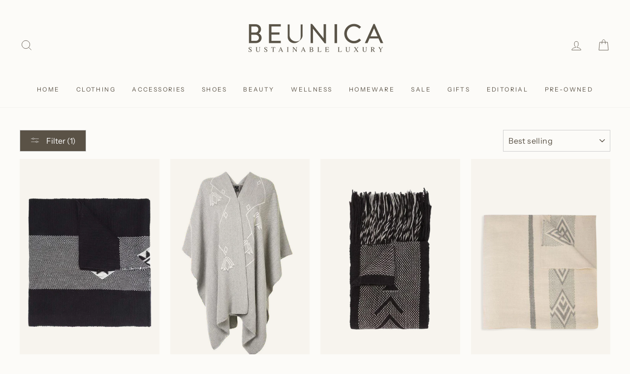

--- FILE ---
content_type: text/html; charset=utf-8
request_url: https://beunica.com/collections/voz-home/neutral
body_size: 44332
content:
<!doctype html>
<html class="no-js" lang="en">
<head>


 
<meta content="T4FWna_ZEWe37794X_bGHY5xCpdflceDfgpvZmJ96Fw" name="google-site-verification"/>

<meta name="fo-verify" content="557e0813-c20b-4ea1-989d-6606c9009d1c">
<meta name="google-site-verification" content="Ecmk1hrOg5b3lD3bjXIkmB6z0sqylawd8L1cXxlMtVs" /><script>
window.KiwiSizing = window.KiwiSizing === undefined ? {} : window.KiwiSizing;
KiwiSizing.shop = "beunica.myshopify.com";


</script>
<meta name="google-site-verification" content="jVY-YxXerBWZNpvGoqKr9I-SJWffY9-mTv-plFXomZw" />
<script src="https://ajax.googleapis.com/ajax/libs/jquery/3.5.1/jquery.min.js"></script>
  

<meta charset="utf-8">
<meta http-equiv="X-UA-Compatible" content="IE=edge,chrome=1">
<meta name="viewport" content="width=device-width,initial-scale=1">
<meta name="theme-color" content="#5a5246">
<link rel="canonical" href="https://beunica.com/collections/voz-home/neutral">
<script async defer src="https://kit.fontawesome.com/06fb74428f.js" crossorigin="anonymous"></script>
<link rel="prefetch" href="https://cdn.shopify.com/s/files/1/0478/3862/5950/files/LOOK_1_abb6da32-afaa-4950-b2a5-0226e7d68d07_2592x.jpg" />
<link rel="prefetch" href="https://cdn.shopify.com/s/files/1/0478/3862/5950/files/LOOK_1_abb6da32-afaa-4950-b2a5-0226e7d68d07_2592x.jpg?v=1626186894" /><link rel="shortcut icon" href="//beunica.com/cdn/shop/files/beunica_logo_mark_1_32x32.png?v=1614311327" type="image/png" /><title>Voz | Sustainable Products | Women&#39;s Eco Friendly Accessories
 &ndash; Tagged &quot;Neutral&quot;</title>
<meta name="description" content="Browse Beunica&#39;s VOZ home pillow collection &amp; find the accent pillow you have been searching for! This is a one of a kind sustainable product. Shop now!"><meta property="og:site_name" content="Beunica">
  <meta property="og:url" content="https://beunica.com/collections/voz-home/neutral">
  <meta property="og:title" content="Voz | Sustainable Products | Women&#39;s Eco Friendly Accessories">
  <meta property="og:type" content="website">
  <meta property="og:description" content="Browse Beunica&#39;s VOZ home pillow collection &amp; find the accent pillow you have been searching for! This is a one of a kind sustainable product. Shop now!"><meta property="og:image" content="http://beunica.com/cdn/shop/products/143_1200x630.png?v=1639737872"><meta property="og:image" content="http://beunica.com/cdn/shop/products/141_1200x630.png?v=1639737012"><meta property="og:image" content="http://beunica.com/cdn/shop/products/135_1200x630.png?v=1639493847">
  <meta property="og:image:secure_url" content="https://beunica.com/cdn/shop/products/143_1200x630.png?v=1639737872"><meta property="og:image:secure_url" content="https://beunica.com/cdn/shop/products/141_1200x630.png?v=1639737012"><meta property="og:image:secure_url" content="https://beunica.com/cdn/shop/products/135_1200x630.png?v=1639493847">
  <meta name="twitter:site" content="@">
  <meta name="twitter:card" content="summary_large_image">
  <meta name="twitter:title" content="Voz | Sustainable Products | Women&#39;s Eco Friendly Accessories">
  <meta name="twitter:description" content="Browse Beunica&#39;s VOZ home pillow collection &amp; find the accent pillow you have been searching for! This is a one of a kind sustainable product. Shop now!">
<link href="//beunica.com/cdn/shop/t/53/assets/owl.carousel.min.css?v=70516089817612781961658317233" rel="stylesheet" type="text/css" media="all" />
<link href="//beunica.com/cdn/shop/t/53/assets/owl.theme.default.min.css?v=135046118358282713361658317233" rel="stylesheet" type="text/css" media="all" />
<script defer src="//beunica.com/cdn/shop/t/53/assets/owl.carousel.min.js?v=97891440811553454251658317233"></script><style data-shopify>
  
  @font-face {
  font-family: "Instrument Sans";
  font-weight: 400;
  font-style: normal;
  src: url("//beunica.com/cdn/fonts/instrument_sans/instrumentsans_n4.db86542ae5e1596dbdb28c279ae6c2086c4c5bfa.woff2") format("woff2"),
       url("//beunica.com/cdn/fonts/instrument_sans/instrumentsans_n4.510f1b081e58d08c30978f465518799851ef6d8b.woff") format("woff");
}


  @font-face {
  font-family: "Instrument Sans";
  font-weight: 600;
  font-style: normal;
  src: url("//beunica.com/cdn/fonts/instrument_sans/instrumentsans_n6.27dc66245013a6f7f317d383a3cc9a0c347fb42d.woff2") format("woff2"),
       url("//beunica.com/cdn/fonts/instrument_sans/instrumentsans_n6.1a71efbeeb140ec495af80aad612ad55e19e6d0e.woff") format("woff");
}

  @font-face {
  font-family: "Instrument Sans";
  font-weight: 400;
  font-style: italic;
  src: url("//beunica.com/cdn/fonts/instrument_sans/instrumentsans_i4.028d3c3cd8d085648c808ceb20cd2fd1eb3560e5.woff2") format("woff2"),
       url("//beunica.com/cdn/fonts/instrument_sans/instrumentsans_i4.7e90d82df8dee29a99237cd19cc529d2206706a2.woff") format("woff");
}

  @font-face {
  font-family: "Instrument Sans";
  font-weight: 600;
  font-style: italic;
  src: url("//beunica.com/cdn/fonts/instrument_sans/instrumentsans_i6.ba8063f6adfa1e7ffe690cc5efa600a1e0a8ec32.woff2") format("woff2"),
       url("//beunica.com/cdn/fonts/instrument_sans/instrumentsans_i6.a5bb29b76a0bb820ddaa9417675a5d0bafaa8c1f.woff") format("woff");
}

</style>


<link href="//beunica.com/cdn/shop/t/53/assets/theme.min.css?v=171781887081972224831658317233" rel="stylesheet" type="text/css" media="all" />
  <link href="//beunica.com/cdn/shop/t/53/assets/pb_custom.css?v=6510406093486752971659672048" rel="stylesheet" type="text/css" media="all" />
<style data-shopify>
  :root {
    --typeHeaderPrimary: "Times New Roman";
    --typeHeaderFallback: Times, serif;
    --typeHeaderSize: 38px;
    --typeHeaderWeight: 400;
    --typeHeaderLineHeight: 1;
    --typeHeaderSpacing: 0.025em;

    --typeBasePrimary:"Instrument Sans";
    --typeBaseFallback:sans-serif;
    --typeBaseSize: 14px;
    --typeBaseWeight: 400;
    --typeBaseSpacing: 0.025em;
    --typeBaseLineHeight: 1.6;

    --typeCollectionTitle: 16px;

    --iconWeight: 2px;
    --iconLinecaps: miter;

    
      --buttonRadius: 0px;
    

    --colorGridOverlayOpacity: 0.1;
  }
}
</style>
<script>
  document.documentElement.className = document.documentElement.className.replace('no-js', 'js');

  window.theme = window.theme || {};
  theme.routes = {
    cart: "/cart",
    cartAdd: "/cart/add.js",
    cartChange: "/cart/change"
  };
  theme.strings = {
    soldOut: "Sold Out",
    unavailable: "Unavailable",
    stockLabel: "Only [count] items in stock!",
    willNotShipUntil: "Will not ship until [date]",
    willBeInStockAfter: "Will be in stock after [date]",
    waitingForStock: "Inventory on the way",
    savePrice: "Save [saved_amount]",
    cartEmpty: "Your cart is currently empty.",
    cartTermsConfirmation: "You must agree with the terms and conditions of sales to check out"
  };
  theme.settings = {
    dynamicVariantsEnable: true,
    dynamicVariantType: "button",
    cartType: "drawer",
    moneyFormat: "\u003cspan class=money\u003e${{amount}}\u003c\/span\u003e",
    saveType: "dollar",
    recentlyViewedEnabled: false,
    predictiveSearch: true,
    predictiveSearchType: "product",
    inventoryThreshold: 4,
    quickView: false,
    themeName: 'Impulse',
    themeVersion: "3.2.4"
  };
</script>

<!-- OutlinkStickyBtn CODE Start -->

<!-- OutlinkStickyBtn END --> 
  
<script>window.performance && window.performance.mark && window.performance.mark('shopify.content_for_header.start');</script><meta id="shopify-digital-wallet" name="shopify-digital-wallet" content="/47838625950/digital_wallets/dialog">
<meta name="shopify-checkout-api-token" content="34efdbea38b0ce059aab4e5406bf12c6">
<link rel="alternate" type="application/atom+xml" title="Feed" href="/collections/voz-home/neutral.atom" />
<link rel="alternate" hreflang="x-default" href="https://beunica.com/collections/voz-home/neutral">
<link rel="alternate" hreflang="en" href="https://beunica.com/collections/voz-home/neutral">
<link rel="alternate" hreflang="en-GB" href="https://beunica.com/en-gb/collections/voz-home/neutral">
<link rel="alternate" type="application/json+oembed" href="https://beunica.com/collections/voz-home/neutral.oembed">
<script async="async" src="/checkouts/internal/preloads.js?locale=en-US"></script>
<link rel="preconnect" href="https://shop.app" crossorigin="anonymous">
<script async="async" src="https://shop.app/checkouts/internal/preloads.js?locale=en-US&shop_id=47838625950" crossorigin="anonymous"></script>
<script id="apple-pay-shop-capabilities" type="application/json">{"shopId":47838625950,"countryCode":"GB","currencyCode":"USD","merchantCapabilities":["supports3DS"],"merchantId":"gid:\/\/shopify\/Shop\/47838625950","merchantName":"Beunica","requiredBillingContactFields":["postalAddress","email","phone"],"requiredShippingContactFields":["postalAddress","email","phone"],"shippingType":"shipping","supportedNetworks":["visa","maestro","masterCard","amex","discover","elo"],"total":{"type":"pending","label":"Beunica","amount":"1.00"},"shopifyPaymentsEnabled":true,"supportsSubscriptions":true}</script>
<script id="shopify-features" type="application/json">{"accessToken":"34efdbea38b0ce059aab4e5406bf12c6","betas":["rich-media-storefront-analytics"],"domain":"beunica.com","predictiveSearch":true,"shopId":47838625950,"locale":"en"}</script>
<script>var Shopify = Shopify || {};
Shopify.shop = "beunica.myshopify.com";
Shopify.locale = "en";
Shopify.currency = {"active":"USD","rate":"1.0"};
Shopify.country = "US";
Shopify.theme = {"name":"Impulse: Blog","id":134131351779,"schema_name":"Impulse","schema_version":"3.2.4","theme_store_id":857,"role":"main"};
Shopify.theme.handle = "null";
Shopify.theme.style = {"id":null,"handle":null};
Shopify.cdnHost = "beunica.com/cdn";
Shopify.routes = Shopify.routes || {};
Shopify.routes.root = "/";</script>
<script type="module">!function(o){(o.Shopify=o.Shopify||{}).modules=!0}(window);</script>
<script>!function(o){function n(){var o=[];function n(){o.push(Array.prototype.slice.apply(arguments))}return n.q=o,n}var t=o.Shopify=o.Shopify||{};t.loadFeatures=n(),t.autoloadFeatures=n()}(window);</script>
<script>
  window.ShopifyPay = window.ShopifyPay || {};
  window.ShopifyPay.apiHost = "shop.app\/pay";
  window.ShopifyPay.redirectState = null;
</script>
<script id="shop-js-analytics" type="application/json">{"pageType":"collection"}</script>
<script defer="defer" async type="module" src="//beunica.com/cdn/shopifycloud/shop-js/modules/v2/client.init-shop-cart-sync_BT-GjEfc.en.esm.js"></script>
<script defer="defer" async type="module" src="//beunica.com/cdn/shopifycloud/shop-js/modules/v2/chunk.common_D58fp_Oc.esm.js"></script>
<script defer="defer" async type="module" src="//beunica.com/cdn/shopifycloud/shop-js/modules/v2/chunk.modal_xMitdFEc.esm.js"></script>
<script type="module">
  await import("//beunica.com/cdn/shopifycloud/shop-js/modules/v2/client.init-shop-cart-sync_BT-GjEfc.en.esm.js");
await import("//beunica.com/cdn/shopifycloud/shop-js/modules/v2/chunk.common_D58fp_Oc.esm.js");
await import("//beunica.com/cdn/shopifycloud/shop-js/modules/v2/chunk.modal_xMitdFEc.esm.js");

  window.Shopify.SignInWithShop?.initShopCartSync?.({"fedCMEnabled":true,"windoidEnabled":true});

</script>
<script>
  window.Shopify = window.Shopify || {};
  if (!window.Shopify.featureAssets) window.Shopify.featureAssets = {};
  window.Shopify.featureAssets['shop-js'] = {"shop-cart-sync":["modules/v2/client.shop-cart-sync_DZOKe7Ll.en.esm.js","modules/v2/chunk.common_D58fp_Oc.esm.js","modules/v2/chunk.modal_xMitdFEc.esm.js"],"init-fed-cm":["modules/v2/client.init-fed-cm_B6oLuCjv.en.esm.js","modules/v2/chunk.common_D58fp_Oc.esm.js","modules/v2/chunk.modal_xMitdFEc.esm.js"],"shop-cash-offers":["modules/v2/client.shop-cash-offers_D2sdYoxE.en.esm.js","modules/v2/chunk.common_D58fp_Oc.esm.js","modules/v2/chunk.modal_xMitdFEc.esm.js"],"shop-login-button":["modules/v2/client.shop-login-button_QeVjl5Y3.en.esm.js","modules/v2/chunk.common_D58fp_Oc.esm.js","modules/v2/chunk.modal_xMitdFEc.esm.js"],"pay-button":["modules/v2/client.pay-button_DXTOsIq6.en.esm.js","modules/v2/chunk.common_D58fp_Oc.esm.js","modules/v2/chunk.modal_xMitdFEc.esm.js"],"shop-button":["modules/v2/client.shop-button_DQZHx9pm.en.esm.js","modules/v2/chunk.common_D58fp_Oc.esm.js","modules/v2/chunk.modal_xMitdFEc.esm.js"],"avatar":["modules/v2/client.avatar_BTnouDA3.en.esm.js"],"init-windoid":["modules/v2/client.init-windoid_CR1B-cfM.en.esm.js","modules/v2/chunk.common_D58fp_Oc.esm.js","modules/v2/chunk.modal_xMitdFEc.esm.js"],"init-shop-for-new-customer-accounts":["modules/v2/client.init-shop-for-new-customer-accounts_C_vY_xzh.en.esm.js","modules/v2/client.shop-login-button_QeVjl5Y3.en.esm.js","modules/v2/chunk.common_D58fp_Oc.esm.js","modules/v2/chunk.modal_xMitdFEc.esm.js"],"init-shop-email-lookup-coordinator":["modules/v2/client.init-shop-email-lookup-coordinator_BI7n9ZSv.en.esm.js","modules/v2/chunk.common_D58fp_Oc.esm.js","modules/v2/chunk.modal_xMitdFEc.esm.js"],"init-shop-cart-sync":["modules/v2/client.init-shop-cart-sync_BT-GjEfc.en.esm.js","modules/v2/chunk.common_D58fp_Oc.esm.js","modules/v2/chunk.modal_xMitdFEc.esm.js"],"shop-toast-manager":["modules/v2/client.shop-toast-manager_DiYdP3xc.en.esm.js","modules/v2/chunk.common_D58fp_Oc.esm.js","modules/v2/chunk.modal_xMitdFEc.esm.js"],"init-customer-accounts":["modules/v2/client.init-customer-accounts_D9ZNqS-Q.en.esm.js","modules/v2/client.shop-login-button_QeVjl5Y3.en.esm.js","modules/v2/chunk.common_D58fp_Oc.esm.js","modules/v2/chunk.modal_xMitdFEc.esm.js"],"init-customer-accounts-sign-up":["modules/v2/client.init-customer-accounts-sign-up_iGw4briv.en.esm.js","modules/v2/client.shop-login-button_QeVjl5Y3.en.esm.js","modules/v2/chunk.common_D58fp_Oc.esm.js","modules/v2/chunk.modal_xMitdFEc.esm.js"],"shop-follow-button":["modules/v2/client.shop-follow-button_CqMgW2wH.en.esm.js","modules/v2/chunk.common_D58fp_Oc.esm.js","modules/v2/chunk.modal_xMitdFEc.esm.js"],"checkout-modal":["modules/v2/client.checkout-modal_xHeaAweL.en.esm.js","modules/v2/chunk.common_D58fp_Oc.esm.js","modules/v2/chunk.modal_xMitdFEc.esm.js"],"shop-login":["modules/v2/client.shop-login_D91U-Q7h.en.esm.js","modules/v2/chunk.common_D58fp_Oc.esm.js","modules/v2/chunk.modal_xMitdFEc.esm.js"],"lead-capture":["modules/v2/client.lead-capture_BJmE1dJe.en.esm.js","modules/v2/chunk.common_D58fp_Oc.esm.js","modules/v2/chunk.modal_xMitdFEc.esm.js"],"payment-terms":["modules/v2/client.payment-terms_Ci9AEqFq.en.esm.js","modules/v2/chunk.common_D58fp_Oc.esm.js","modules/v2/chunk.modal_xMitdFEc.esm.js"]};
</script>
<script>(function() {
  var isLoaded = false;
  function asyncLoad() {
    if (isLoaded) return;
    isLoaded = true;
    var urls = ["https:\/\/cloudsearch-1f874.kxcdn.com\/shopify.js?shop=beunica.myshopify.com","https:\/\/static.klaviyo.com\/onsite\/js\/klaviyo.js?company_id=WJ6nPn\u0026shop=beunica.myshopify.com","https:\/\/static.klaviyo.com\/onsite\/js\/klaviyo.js?company_id=WJ6nPn\u0026shop=beunica.myshopify.com","https:\/\/app.kiwisizing.com\/web\/js\/dist\/kiwiSizing\/plugin\/SizingPlugin.prod.js?v=330\u0026shop=beunica.myshopify.com","https:\/\/static.klaviyo.com\/onsite\/js\/klaviyo.js?company_id=TKsDmM\u0026shop=beunica.myshopify.com","https:\/\/cookie-bar.conversionbear.com\/script?app=cookie_consent\u0026shop=beunica.myshopify.com","https:\/\/dr4qe3ddw9y32.cloudfront.net\/awin-shopify-integration-code.js?aid=24482\u0026s2s=\u0026v=shopifyApp_2.0.8\u0026ts=1629373430820\u0026shop=beunica.myshopify.com","https:\/\/cdn.jsdelivr.net\/gh\/yunmuqing\/SmBdBWwTCrjyN3AE@latest\/mbAt2ktK3Dmszf6K.js?shop=beunica.myshopify.com","https:\/\/cdn.shopify.com\/s\/files\/1\/0478\/3862\/5950\/t\/53\/assets\/subscribe-it.js?v=1667238030\u0026shop=beunica.myshopify.com"];
    for (var i = 0; i < urls.length; i++) {
      var s = document.createElement('script');
      s.type = 'text/javascript';
      s.async = true;
      s.src = urls[i];
      var x = document.getElementsByTagName('script')[0];
      x.parentNode.insertBefore(s, x);
    }
  };
  if(window.attachEvent) {
    window.attachEvent('onload', asyncLoad);
  } else {
    window.addEventListener('load', asyncLoad, false);
  }
})();</script>
<script id="__st">var __st={"a":47838625950,"offset":-21600,"reqid":"405dc686-611a-4de9-b893-187a22cb3bed-1769086366","pageurl":"beunica.com\/collections\/voz-home\/neutral","u":"eff31a9cd18a","p":"collection","rtyp":"collection","rid":268074057886};</script>
<script>window.ShopifyPaypalV4VisibilityTracking = true;</script>
<script id="captcha-bootstrap">!function(){'use strict';const t='contact',e='account',n='new_comment',o=[[t,t],['blogs',n],['comments',n],[t,'customer']],c=[[e,'customer_login'],[e,'guest_login'],[e,'recover_customer_password'],[e,'create_customer']],r=t=>t.map((([t,e])=>`form[action*='/${t}']:not([data-nocaptcha='true']) input[name='form_type'][value='${e}']`)).join(','),a=t=>()=>t?[...document.querySelectorAll(t)].map((t=>t.form)):[];function s(){const t=[...o],e=r(t);return a(e)}const i='password',u='form_key',d=['recaptcha-v3-token','g-recaptcha-response','h-captcha-response',i],f=()=>{try{return window.sessionStorage}catch{return}},m='__shopify_v',_=t=>t.elements[u];function p(t,e,n=!1){try{const o=window.sessionStorage,c=JSON.parse(o.getItem(e)),{data:r}=function(t){const{data:e,action:n}=t;return t[m]||n?{data:e,action:n}:{data:t,action:n}}(c);for(const[e,n]of Object.entries(r))t.elements[e]&&(t.elements[e].value=n);n&&o.removeItem(e)}catch(o){console.error('form repopulation failed',{error:o})}}const l='form_type',E='cptcha';function T(t){t.dataset[E]=!0}const w=window,h=w.document,L='Shopify',v='ce_forms',y='captcha';let A=!1;((t,e)=>{const n=(g='f06e6c50-85a8-45c8-87d0-21a2b65856fe',I='https://cdn.shopify.com/shopifycloud/storefront-forms-hcaptcha/ce_storefront_forms_captcha_hcaptcha.v1.5.2.iife.js',D={infoText:'Protected by hCaptcha',privacyText:'Privacy',termsText:'Terms'},(t,e,n)=>{const o=w[L][v],c=o.bindForm;if(c)return c(t,g,e,D).then(n);var r;o.q.push([[t,g,e,D],n]),r=I,A||(h.body.append(Object.assign(h.createElement('script'),{id:'captcha-provider',async:!0,src:r})),A=!0)});var g,I,D;w[L]=w[L]||{},w[L][v]=w[L][v]||{},w[L][v].q=[],w[L][y]=w[L][y]||{},w[L][y].protect=function(t,e){n(t,void 0,e),T(t)},Object.freeze(w[L][y]),function(t,e,n,w,h,L){const[v,y,A,g]=function(t,e,n){const i=e?o:[],u=t?c:[],d=[...i,...u],f=r(d),m=r(i),_=r(d.filter((([t,e])=>n.includes(e))));return[a(f),a(m),a(_),s()]}(w,h,L),I=t=>{const e=t.target;return e instanceof HTMLFormElement?e:e&&e.form},D=t=>v().includes(t);t.addEventListener('submit',(t=>{const e=I(t);if(!e)return;const n=D(e)&&!e.dataset.hcaptchaBound&&!e.dataset.recaptchaBound,o=_(e),c=g().includes(e)&&(!o||!o.value);(n||c)&&t.preventDefault(),c&&!n&&(function(t){try{if(!f())return;!function(t){const e=f();if(!e)return;const n=_(t);if(!n)return;const o=n.value;o&&e.removeItem(o)}(t);const e=Array.from(Array(32),(()=>Math.random().toString(36)[2])).join('');!function(t,e){_(t)||t.append(Object.assign(document.createElement('input'),{type:'hidden',name:u})),t.elements[u].value=e}(t,e),function(t,e){const n=f();if(!n)return;const o=[...t.querySelectorAll(`input[type='${i}']`)].map((({name:t})=>t)),c=[...d,...o],r={};for(const[a,s]of new FormData(t).entries())c.includes(a)||(r[a]=s);n.setItem(e,JSON.stringify({[m]:1,action:t.action,data:r}))}(t,e)}catch(e){console.error('failed to persist form',e)}}(e),e.submit())}));const S=(t,e)=>{t&&!t.dataset[E]&&(n(t,e.some((e=>e===t))),T(t))};for(const o of['focusin','change'])t.addEventListener(o,(t=>{const e=I(t);D(e)&&S(e,y())}));const B=e.get('form_key'),M=e.get(l),P=B&&M;t.addEventListener('DOMContentLoaded',(()=>{const t=y();if(P)for(const e of t)e.elements[l].value===M&&p(e,B);[...new Set([...A(),...v().filter((t=>'true'===t.dataset.shopifyCaptcha))])].forEach((e=>S(e,t)))}))}(h,new URLSearchParams(w.location.search),n,t,e,['guest_login'])})(!0,!1)}();</script>
<script integrity="sha256-4kQ18oKyAcykRKYeNunJcIwy7WH5gtpwJnB7kiuLZ1E=" data-source-attribution="shopify.loadfeatures" defer="defer" src="//beunica.com/cdn/shopifycloud/storefront/assets/storefront/load_feature-a0a9edcb.js" crossorigin="anonymous"></script>
<script crossorigin="anonymous" defer="defer" src="//beunica.com/cdn/shopifycloud/storefront/assets/shopify_pay/storefront-65b4c6d7.js?v=20250812"></script>
<script data-source-attribution="shopify.dynamic_checkout.dynamic.init">var Shopify=Shopify||{};Shopify.PaymentButton=Shopify.PaymentButton||{isStorefrontPortableWallets:!0,init:function(){window.Shopify.PaymentButton.init=function(){};var t=document.createElement("script");t.src="https://beunica.com/cdn/shopifycloud/portable-wallets/latest/portable-wallets.en.js",t.type="module",document.head.appendChild(t)}};
</script>
<script data-source-attribution="shopify.dynamic_checkout.buyer_consent">
  function portableWalletsHideBuyerConsent(e){var t=document.getElementById("shopify-buyer-consent"),n=document.getElementById("shopify-subscription-policy-button");t&&n&&(t.classList.add("hidden"),t.setAttribute("aria-hidden","true"),n.removeEventListener("click",e))}function portableWalletsShowBuyerConsent(e){var t=document.getElementById("shopify-buyer-consent"),n=document.getElementById("shopify-subscription-policy-button");t&&n&&(t.classList.remove("hidden"),t.removeAttribute("aria-hidden"),n.addEventListener("click",e))}window.Shopify?.PaymentButton&&(window.Shopify.PaymentButton.hideBuyerConsent=portableWalletsHideBuyerConsent,window.Shopify.PaymentButton.showBuyerConsent=portableWalletsShowBuyerConsent);
</script>
<script data-source-attribution="shopify.dynamic_checkout.cart.bootstrap">document.addEventListener("DOMContentLoaded",(function(){function t(){return document.querySelector("shopify-accelerated-checkout-cart, shopify-accelerated-checkout")}if(t())Shopify.PaymentButton.init();else{new MutationObserver((function(e,n){t()&&(Shopify.PaymentButton.init(),n.disconnect())})).observe(document.body,{childList:!0,subtree:!0})}}));
</script>
<link id="shopify-accelerated-checkout-styles" rel="stylesheet" media="screen" href="https://beunica.com/cdn/shopifycloud/portable-wallets/latest/accelerated-checkout-backwards-compat.css" crossorigin="anonymous">
<style id="shopify-accelerated-checkout-cart">
        #shopify-buyer-consent {
  margin-top: 1em;
  display: inline-block;
  width: 100%;
}

#shopify-buyer-consent.hidden {
  display: none;
}

#shopify-subscription-policy-button {
  background: none;
  border: none;
  padding: 0;
  text-decoration: underline;
  font-size: inherit;
  cursor: pointer;
}

#shopify-subscription-policy-button::before {
  box-shadow: none;
}

      </style>

<script>window.performance && window.performance.mark && window.performance.mark('shopify.content_for_header.end');</script>

<!-- "snippets/vitals-loader.liquid" was not rendered, the associated app was uninstalled -->

<!-- <script src="https://ajax.googleapis.com/ajax/libs/jquery/3.5.1/jquery.min.js"></script> -->
<script defer src="//beunica.com/cdn/shop/t/53/assets/vendor-scripts-v6.js"></script>


  <link rel="preload" as="style" href="//beunica.com/cdn/shop/t/53/assets/currency-flags.css?v=75482696549506390791658317233" onload="this.onload=null;this.rel='stylesheet'">
  <noscript><link rel="stylesheet" href="//beunica.com/cdn/shop/t/53/assets/currency-flags.css?v=75482696549506390791658317233"></noscript>


<script defer src="//beunica.com/cdn/shop/t/53/assets/theme.min.js?v=108993828574206916881658317233"></script><!-- "snippets/shogun-head.liquid" was not rendered, the associated app was uninstalled -->

<script src="//beunica.com/cdn/shop/t/53/assets/bss-file-configdata.js?v=83890168814890399991658317233" type="text/javascript"></script><script>
              if (typeof BSS_PL == 'undefined') {
                  var BSS_PL = {};
              }
              
              var bssPlApiServer = "https://product-labels-pro.bsscommerce.com";
              BSS_PL.customerTags = 'null';
              BSS_PL.configData = configDatas;
              BSS_PL.storeId = 3011;
              BSS_PL.currentPlan = "free";
              BSS_PL.storeIdCustomOld = "10678";
              BSS_PL.storeIdOldWIthPriority = "12200";
              BSS_PL.apiServerProduction = "https://product-labels-pro.bsscommerce.com";
              
              </script>
          <style>
.homepage-slideshow .slick-slide .bss_pl_img {
    visibility: hidden !important;
}
</style>
<!-- Start Advanced Store Localization Code: https://apps.shopify.com/advanced-geo-functions --><script type="text/javascript">
  const asl_params = new URLSearchParams(window.location.search);
  var asl_override = '';   
  window.asl_location_override = function(type, location){
    if(typeof location === '') localStorage.removeItem(type);
    else localStorage.setItem(type, location);
  }
   
  if(asl_params.has('region_redirected')) { localStorage.setItem('country_override', ''); localStorage.setItem('region_override', ''); }
  else if(asl_params.has('country_override')) asl_override = '&country_override='+asl_params.get('country_override');
  else if(asl_params.has('region_override')) asl_override = '&region_override='+asl_params.get('region_override');
  else if(localStorage.getItem('country_override') !== null)  asl_override = '&country_overridden='+localStorage.getItem('country_override');
  else if(localStorage.getItem('region_override') !== null)  asl_override = '&region_overridden='+localStorage.getItem('region_override');  
  (function($){
    var asl_s = document.createElement("script"); 
    asl_s.src = "https://shopapi.wyldcode.com/api.js?url="+encodeURIComponent(window.location.toString())+asl_override;
    asl_s.type = 'text/javascript';
    asl_s.onerror = function(){ $('style#asl_cleaner').remove(); $('style#asl_filter').remove(); $('style#asl_custom_filters').remove(); }
    try{
        document.getElementsByTagName("head")[0].appendChild(asl_s);
    } catch(error){
        $('style#asl_cleaner').remove(); 
        $('style#asl_custom_filters').remove();
        $('style#asl_filter').remove(); 
    }
})(jQuery);

</script>

<style id="asl_filter">
</style>
<style id="asl_cleaner">
#shopify-section-collection-template #CollectionSection .grid-product:not(.asl_processed) { visibility: hidden; opacity: 0; } 
.owl-carousel .owl-item:not(.asl_processed) { visibility: hidden; opacity: 0; } 
.index-section .grid-product:not(.asl_processed) { visibility: hidden; opacity: 0; } 
#shopify-section-product-recommendations .grid-product:not(.asl_processed) { visibility: hidden; opacity: 0; } 
.site-nav__item div:not(.asl_processed) { visibility: hidden; opacity: 0; } 
.template-search [data-section-type="collection-template"] .grid-product:not(.asl_processed) { visibility: hidden; opacity: 0; } 
</style>
<style>
    </style>

<!-- End Advanced Store Localization Code --> 

<!-- "snippets/buddha-megamenu-before.liquid" was not rendered, the associated app was uninstalled -->
<!-- "snippets/buddha-megamenu.liquid" was not rendered, the associated app was uninstalled -->
<!-- "snippets/buddha-megamenu-wireframe.liquid" was not rendered, the associated app was uninstalled -->


<!-- Font icon for header icons -->
<link href="https://wishlisthero-assets.revampco.com/safe-icons/css/wishlisthero-icons.css" rel="stylesheet"/>
<!-- Style for floating buttons and others -->
<style type="text/css">
@media screen and (max-width: 641px){
.Header__Icon+.Header__Icon {
margin-left: 10px;
}
}
@media screen and (min-width: 641px){
.Header__Icon+.Header__Icon.Wlh-Header__Icon {
margin-left: 20px;
}
}
.wishlist-hero-header-icon {
    vertical-align: middle;
}
.wishlisthero-floating {
        position: absolute;  right : 5px; left:auto;
        top: 5px;
        z-index: 4;
        border-radius: 100%;
    }
.wishlisthero-floating svg {
        font-size:23px;
        margin-top:1px;
}
    .wishlisthero-floating:hover {
        background-color: rgba(0, 0, 0, 0.05);
    }

    .wishlisthero-floating button {
        font-size: 20px !important;
        width: 40px !important;
        padding: 0.125em 0 0 !important;
    }
  
  
  
.MuiTypography-body2 ,.MuiTypography-body1 ,.MuiTypography-caption ,.MuiTypography-button ,.MuiTypography-h1 ,.MuiTypography-h2 ,.MuiTypography-h3 ,.MuiTypography-h4 ,.MuiTypography-h5 ,.MuiTypography-h6 ,.MuiTypography-subtitle1 ,.MuiTypography-subtitle2 ,.MuiTypography-overline , MuiButton-root{
     font-family: inherit !important; /*Roboto, Helvetica, Arial, sans-serif;*/
}
.MuiTypography-h1 , .MuiTypography-h2 , .MuiTypography-h3 , .MuiTypography-h4 , .MuiTypography-h5 , .MuiTypography-h6 , .MuiButton-root, .MuiCardHeader-title a{
     font-family: "Times New Roman", Times, serif !important;
}

    /****************************************************************************************/
    /* For some theme shared view need some spacing */
    /*
    #wishlist-hero-shared-list-view {
  margin-top: 15px;
  margin-bottom: 15px;
}
#wishlist-hero-shared-list-view h1 {
  padding-left: 5px;
}
*/
#wishlisthero-product-page-button-container {
  margin-top: -15px;
  margin-bottom:20px;
  position: relative;
}

    /****************************************************************************************/
    #wishlisthero-product-page-button-container button {
      border: 1.5px solid #5A5246 !important;
}
   #wishlisthero-product-page-button-container button span{
      margin-right: 30px;
}
   #wishlisthero-product-page-button-container button svg{
     position: relative;
     left: -150px;
}
  
   @media screen and (min-width: 1000px) and (max-width: 1050px){
     #wishlisthero-product-page-button-container button svg{
       position: relative;
       left: -70px;
    }
  }
  
   @media screen and (min-width: 1051px) and (max-width: 1100px){
     #wishlisthero-product-page-button-container button svg{
       position: relative;
       left: -80px;
    }
  }
  
   @media screen and (min-width: 1101px) and (max-width: 1150px){
     #wishlisthero-product-page-button-container button svg{
       position: relative;
       left: -90px;
    }
  }
  
  @media screen and (min-width: 1151px) and (max-width: 1200px){
     #wishlisthero-product-page-button-container button svg{
       position: relative;
       left: -100px;
    }
  }
  
   @media screen and (min-width: 1201px) and (max-width: 1250px){
     #wishlisthero-product-page-button-container button svg{
       position: relative;
       left: -130px;
    }
  }
  
  @media screen and (min-width: 1251px) and (max-width: 1300px){
     #wishlisthero-product-page-button-container button svg{
       position: relative;
       left: -140px;
    }
  }
  
   @media screen and (min-width: 1301px) and (max-width: 1350px){
     #wishlisthero-product-page-button-container button svg{
       position: relative;
       left: -150px;
    }
  }
  
    @media screen and (min-width: 1351px) and (max-width: 1400px){
     #wishlisthero-product-page-button-container button svg{
       position: relative;
       left: -160px;
    }
  }
  
   @media screen and (min-width: 1401px) and (max-width: 1450px){
     #wishlisthero-product-page-button-container button svg{
       position: relative;
       left: -170px;
    }
  }
  
   @media screen and (min-width: 1451px) and (max-width: 1500px){
     #wishlisthero-product-page-button-container button svg{
       position: relative;
       left: -180px;
    }
  }
  
  
  @media screen and (min-width: 1500px) and (max-width: 1920px){
  #wishlisthero-product-page-button-container button svg{
     position: relative;
     left: -190px;
   }
  }
 
  
  @media screen and (max-width: 767px){
    #wishlisthero-product-page-button-container button span{
      margin-right: 20px;
      
      }
   #wishlisthero-product-page-button-container button svg{
     position: absolute;
     left: 15px;
     }
  
  }
  
 
  
    /****************************************************************************************/
    /* Customize the indicator when wishlist has items AND the normal indicator not working */
span.wishlist-hero-items-count {
  position: absolute;
  top: 42%;
  right: 10%;
    border-radius: 100%;
}

@media screen and (max-width: 749px){
.wishlisthero-product-page-button-container{
width:100%
}
.wishlisthero-product-page-button-container button{
 margin-left:auto !important; margin-right: auto !important;
}
}
@media(max-width:760px){
   span.wishlist-hero-items-count {
     top: 28%;
   }
}
.MuiCardMedia-root{
padding-top:120% !important; 
}
</style> <script type='text/javascript'>try{
   window.WishListHero_setting = {"ButtonColor":"#5A5246","IconColor":"rgba(255, 255, 255, 1)","IconType":"Star","ButtonTextBeforeAdding":"ADD TO WISHLIST","ButtonTextAfterAdding":"ADDED TO WISHLIST","AnimationAfterAddition":"Blink","ButtonTextAddToCart":"ADD TO CART","ButtonTextOutOfStock":"OUT OF STOCK","ButtonTextAddAllToCart":"ADD ALL TO CART","ButtonTextRemoveAllToCart":"REMOVE ALL FROM WISHLIST","AddedProductNotificationText":"Product added to wishlist successfully","AddedProductToCartNotificationText":"Product added to cart successfully","ViewCartLinkText":"View Cart","SharePopup_TitleText":"Share My wishlist","SharePopup_shareBtnText":"Share","SharePopup_shareHederText":"Share on Social Networks","SharePopup_shareCopyText":"Or copy Wishlist link to share","SharePopup_shareCancelBtnText":"cancel","SharePopup_shareCopyBtnText":"copy","SendEMailPopup_BtnText":"send email","SendEMailPopup_FromText":"From Name","SendEMailPopup_ToText":"To email","SendEMailPopup_BodyText":"Body","SendEMailPopup_SendBtnText":"send","SendEMailPopup_TitleText":"Send My Wislist via Email","AddProductMessageText":"Are you sure you want to add all items to cart ?","RemoveProductMessageText":"Are you sure you want to remove this item from your wishlist ?","RemoveAllProductMessageText":"Are you sure you want to remove all items from your wishlist ?","RemovedProductNotificationText":"Product removed from wishlist successfully","AddAllOutOfStockProductNotificationText":"There seems to have been an issue adding items to cart, please try again later","RemovePopupOkText":"ok","RemovePopup_HeaderText":"ARE YOU SURE?","ViewWishlistText":"View wishlist","EmptyWishlistText":"there are no items in this wishlist","BuyNowButtonText":"Buy Now","BuyNowButtonColor":"rgb(144, 86, 162)","BuyNowTextButtonColor":"rgb(255, 255, 255)","Wishlist_Title":"My Wishlist","WishlistHeaderTitleAlignment":"Left","WishlistProductImageSize":"Normal","PriceColor":"#5A5246","HeaderFontSize":"30","PriceFontSize":"18","ProductNameFontSize":"16","LaunchPointType":"header_menu","DisplayWishlistAs":"popup_window","DisplayButtonAs":"text_with_icon","PopupSize":"md","HideAddToCartButton":false,"NoRedirectAfterAddToCart":false,"DisableGuestCustomer":false,"LoginPopupContent":"Please login to save your wishlist across devices.","LoginPopupLoginBtnText":"Login","LoginPopupContentFontSize":"20","NotificationPopupPosition":"right","WishlistButtonTextColor":"#5A5246","EnableRemoveFromWishlistAfterAddButtonText":"REMOVE FROM WISHLIST","_id":"611b6fb541482e3255a4f01b","EnableCollection":false,"EnableShare":true,"RemovePowerBy":false,"EnableFBPixel":false,"DisapleApp":true,"FloatPointPossition":"bottom_right","HeartStateToggle":true,"HeaderMenuItemsIndicator":true,"EnableRemoveFromWishlistAfterAdd":true,"Shop":"beunica.myshopify.com","shop":"beunica.myshopify.com","Status":"Active","Plan":"FREE"};  
  }catch(e){ console.error('Error loading config',e); } </script>
<script>window.wishlisthero_cartDotClasses=['cart-link__bubble',  'cart-link__bubble--visible' , 'is-visible'];</script>
<script>window.wishlisthero_buttonProdPageClasses=['btn','btn--full','btn--secondary'];</script>
<script>window.wishlisthero_buttonProdPageFontSize='auto';</script>
  
    <script src="//beunica.com/cdn/shop/t/53/assets/timesact.js?v=134875659446275926861686070963"></script><!-- BEGIN app block: shopify://apps/bucks/blocks/app-embed/4f0a9b06-9da4-4a49-b378-2de9d23a3af3 -->
<script>
  window.bucksCC = window.bucksCC || {};
  window.bucksCC.metaConfig = {};
  window.bucksCC.reConvert = function() {};
  "function" != typeof Object.assign && (Object.assign = function(n) {
    if (null == n) 
      throw new TypeError("Cannot convert undefined or null to object");
    



    for (var r = Object(n), t = 1; t < arguments.length; t++) {
      var e = arguments[t];
      if (null != e) 
        for (var o in e) 
          e.hasOwnProperty(o) && (r[o] = e[o])
    }
    return r
  });

const bucks_validateJson = json => {
    let checkedJson;
    try {
        checkedJson = JSON.parse(json);
    } catch (error) { }
    return checkedJson;
};

  const bucks_encodedData = "[base64]";

  const bucks_myshopifyDomain = "beunica.com";

  const decodedURI = atob(bucks_encodedData);
  const bucks_decodedString = decodeURIComponent(decodedURI);


  const bucks_parsedData = bucks_validateJson(bucks_decodedString) || {};
  Object.assign(window.bucksCC.metaConfig, {

    ... bucks_parsedData,
    money_format: "\u003cspan class=money\u003e${{amount}}\u003c\/span\u003e",
    money_with_currency_format: "\u003cspan class=money\u003e${{amount}} USD\u003c\/span\u003e",
    userCurrency: "USD"

  });
  window.bucksCC.reConvert = function() {};
  window.bucksCC.themeAppExtension = true;
  window.bucksCC.metaConfig.multiCurrencies = [];
  window.bucksCC.localization = {};
  
  

  window.bucksCC.localization.availableCountries = ["AW","AT","BE","BG","CA","HR","DO","EE","FI","FR","DE","GR","HT","IS","IT","JM","LU","MC","NL","NO","PT","SG","SK","SI","ES","SE","CH","TT","TC","GB","US"];
  window.bucksCC.localization.availableLanguages = ["en"];

  
  window.bucksCC.metaConfig.multiCurrencies = "AWG,CAD,CHF,DOP,EUR,GBP,ISK,JMD,SEK,SGD,TTD,USD".split(',') || '';
  window.bucksCC.metaConfig.cartCurrency = "USD" || '';

  if ((((window || {}).bucksCC || {}).metaConfig || {}).instantLoader) {
    self.fetch || (self.fetch = function(e, n) {
      return n = n || {},
      new Promise(function(t, s) {
        var r = new XMLHttpRequest,
          o = [],
          u = [],
          i = {},
          a = function() {
            return {
              ok: 2 == (r.status / 100 | 0),
              statusText: r.statusText,
              status: r.status,
              url: r.responseURL,
              text: function() {
                return Promise.resolve(r.responseText)
              },
              json: function() {
                return Promise.resolve(JSON.parse(r.responseText))
              },
              blob: function() {
                return Promise.resolve(new Blob([r.response]))
              },
              clone: a,
              headers: {
                keys: function() {
                  return o
                },
                entries: function() {
                  return u
                },
                get: function(e) {
                  return i[e.toLowerCase()]
                },
                has: function(e) {
                  return e.toLowerCase() in i
                }
              }
            }
          };
        for (var c in r.open(n.method || "get", e, !0), r.onload = function() {
          r.getAllResponseHeaders().replace(/^(.*?):[^S\n]*([sS]*?)$/gm, function(e, n, t) {
            o.push(n = n.toLowerCase()),
            u.push([n, t]),
            i[n] = i[n]
              ? i[n] + "," + t
              : t
          }),
          t(a())
        },
        r.onerror = s,
        r.withCredentials = "include" == n.credentials,
        n.headers) 
          r.setRequestHeader(c, n.headers[c]);
        r.send(n.body || null)
      })
    });
    !function() {
      function t(t) {
        const e = document.createElement("style");
        e.innerText = t,
        document.head.appendChild(e)
      }
      function e(t) {
        const e = document.createElement("script");
        e.type = "text/javascript",
        e.text = t,
        document.head.appendChild(e),
        console.log("%cBUCKSCC: Instant Loader Activated ⚡️", "background: #1c64f6; color: #fff; font-size: 12px; font-weight:bold; padding: 5px 10px; border-radius: 3px")
      }
      let n = sessionStorage.getItem("bucksccHash");
      (
        n = n
          ? JSON.parse(n)
          : null
      )
        ? e(n)
        : fetch(`https://${bucks_myshopifyDomain}/apps/buckscc/sdk.min.js`, {mode: "no-cors"}).then(function(t) {
          return t.text()
        }).then(function(t) {
          if ((t || "").length > 100) {
            const o = JSON.stringify(t);
            sessionStorage.setItem("bucksccHash", o),
            n = t,
            e(t)
          }
        })
    }();
  }

  const themeAppExLoadEvent = new Event("BUCKSCC_THEME-APP-EXTENSION_LOADED", { bubbles: true, cancelable: false });

  // Dispatch the custom event on the window
  window.dispatchEvent(themeAppExLoadEvent);

</script><!-- END app block --><!-- BEGIN app block: shopify://apps/ta-labels-badges/blocks/bss-pl-config-data/91bfe765-b604-49a1-805e-3599fa600b24 --><script
    id='bss-pl-config-data'
>
	let TAE_StoreId = "";
	if (typeof BSS_PL == 'undefined' || TAE_StoreId !== "") {
  		var BSS_PL = {};
		BSS_PL.storeId = null;
		BSS_PL.currentPlan = null;
		BSS_PL.apiServerProduction = null;
		BSS_PL.publicAccessToken = null;
		BSS_PL.customerTags = "null";
		BSS_PL.customerId = "null";
		BSS_PL.storeIdCustomOld = null;
		BSS_PL.storeIdOldWIthPriority = null;
		BSS_PL.storeIdOptimizeAppendLabel = null
		BSS_PL.optimizeCodeIds = null; 
		BSS_PL.extendedFeatureIds = null;
		BSS_PL.integration = null;
		BSS_PL.settingsData  = null;
		BSS_PL.configProductMetafields = null;
		BSS_PL.configVariantMetafields = null;
		
		BSS_PL.configData = [].concat();

		
		BSS_PL.configDataBanner = [].concat();

		
		BSS_PL.configDataPopup = [].concat();

		
		BSS_PL.configDataLabelGroup = [].concat();
		
		
		BSS_PL.collectionID = ``;
		BSS_PL.collectionHandle = ``;
		BSS_PL.collectionTitle = ``;

		
		BSS_PL.conditionConfigData = [].concat();
	}
</script>




<style>
    
    
</style>

<script>
    function bssLoadScripts(src, callback, isDefer = false) {
        const scriptTag = document.createElement('script');
        document.head.appendChild(scriptTag);
        scriptTag.src = src;
        if (isDefer) {
            scriptTag.defer = true;
        } else {
            scriptTag.async = true;
        }
        if (callback) {
            scriptTag.addEventListener('load', function () {
                callback();
            });
        }
    }
    const scriptUrls = [
        "https://cdn.shopify.com/extensions/019bdf67-379d-7b8b-a73d-7733aa4407b8/product-label-559/assets/bss-pl-init-helper.js",
        "https://cdn.shopify.com/extensions/019bdf67-379d-7b8b-a73d-7733aa4407b8/product-label-559/assets/bss-pl-init-config-run-scripts.js",
    ];
    Promise.all(scriptUrls.map((script) => new Promise((resolve) => bssLoadScripts(script, resolve)))).then((res) => {
        console.log('BSS scripts loaded');
        window.bssScriptsLoaded = true;
    });

	function bssInitScripts() {
		if (BSS_PL.configData.length) {
			const enabledFeature = [
				{ type: 1, script: "https://cdn.shopify.com/extensions/019bdf67-379d-7b8b-a73d-7733aa4407b8/product-label-559/assets/bss-pl-init-for-label.js" },
				{ type: 2, badge: [0, 7, 8], script: "https://cdn.shopify.com/extensions/019bdf67-379d-7b8b-a73d-7733aa4407b8/product-label-559/assets/bss-pl-init-for-badge-product-name.js" },
				{ type: 2, badge: [1, 11], script: "https://cdn.shopify.com/extensions/019bdf67-379d-7b8b-a73d-7733aa4407b8/product-label-559/assets/bss-pl-init-for-badge-product-image.js" },
				{ type: 2, badge: 2, script: "https://cdn.shopify.com/extensions/019bdf67-379d-7b8b-a73d-7733aa4407b8/product-label-559/assets/bss-pl-init-for-badge-custom-selector.js" },
				{ type: 2, badge: [3, 9, 10], script: "https://cdn.shopify.com/extensions/019bdf67-379d-7b8b-a73d-7733aa4407b8/product-label-559/assets/bss-pl-init-for-badge-price.js" },
				{ type: 2, badge: 4, script: "https://cdn.shopify.com/extensions/019bdf67-379d-7b8b-a73d-7733aa4407b8/product-label-559/assets/bss-pl-init-for-badge-add-to-cart-btn.js" },
				{ type: 2, badge: 5, script: "https://cdn.shopify.com/extensions/019bdf67-379d-7b8b-a73d-7733aa4407b8/product-label-559/assets/bss-pl-init-for-badge-quantity-box.js" },
				{ type: 2, badge: 6, script: "https://cdn.shopify.com/extensions/019bdf67-379d-7b8b-a73d-7733aa4407b8/product-label-559/assets/bss-pl-init-for-badge-buy-it-now-btn.js" }
			]
				.filter(({ type, badge }) => BSS_PL.configData.some(item => item.label_type === type && (badge === undefined || (Array.isArray(badge) ? badge.includes(item.badge_type) : item.badge_type === badge))) || (type === 1 && BSS_PL.configDataLabelGroup && BSS_PL.configDataLabelGroup.length))
				.map(({ script }) => script);
				
            enabledFeature.forEach((src) => bssLoadScripts(src));

            if (enabledFeature.length) {
                const src = "https://cdn.shopify.com/extensions/019bdf67-379d-7b8b-a73d-7733aa4407b8/product-label-559/assets/bss-product-label-js.js";
                bssLoadScripts(src);
            }
        }

        if (BSS_PL.configDataBanner && BSS_PL.configDataBanner.length) {
            const src = "https://cdn.shopify.com/extensions/019bdf67-379d-7b8b-a73d-7733aa4407b8/product-label-559/assets/bss-product-label-banner.js";
            bssLoadScripts(src);
        }

        if (BSS_PL.configDataPopup && BSS_PL.configDataPopup.length) {
            const src = "https://cdn.shopify.com/extensions/019bdf67-379d-7b8b-a73d-7733aa4407b8/product-label-559/assets/bss-product-label-popup.js";
            bssLoadScripts(src);
        }

        if (window.location.search.includes('bss-pl-custom-selector')) {
            const src = "https://cdn.shopify.com/extensions/019bdf67-379d-7b8b-a73d-7733aa4407b8/product-label-559/assets/bss-product-label-custom-position.js";
            bssLoadScripts(src, null, true);
        }
    }
    bssInitScripts();
</script>


<!-- END app block --><script src="https://cdn.shopify.com/extensions/019ba2d3-5579-7382-9582-e9b49f858129/bucks-23/assets/widgetLoader.js" type="text/javascript" defer="defer"></script>
<link href="https://cdn.shopify.com/extensions/019bdf67-379d-7b8b-a73d-7733aa4407b8/product-label-559/assets/bss-pl-style.min.css" rel="stylesheet" type="text/css" media="all">
<link href="https://monorail-edge.shopifysvc.com" rel="dns-prefetch">
<script>(function(){if ("sendBeacon" in navigator && "performance" in window) {try {var session_token_from_headers = performance.getEntriesByType('navigation')[0].serverTiming.find(x => x.name == '_s').description;} catch {var session_token_from_headers = undefined;}var session_cookie_matches = document.cookie.match(/_shopify_s=([^;]*)/);var session_token_from_cookie = session_cookie_matches && session_cookie_matches.length === 2 ? session_cookie_matches[1] : "";var session_token = session_token_from_headers || session_token_from_cookie || "";function handle_abandonment_event(e) {var entries = performance.getEntries().filter(function(entry) {return /monorail-edge.shopifysvc.com/.test(entry.name);});if (!window.abandonment_tracked && entries.length === 0) {window.abandonment_tracked = true;var currentMs = Date.now();var navigation_start = performance.timing.navigationStart;var payload = {shop_id: 47838625950,url: window.location.href,navigation_start,duration: currentMs - navigation_start,session_token,page_type: "collection"};window.navigator.sendBeacon("https://monorail-edge.shopifysvc.com/v1/produce", JSON.stringify({schema_id: "online_store_buyer_site_abandonment/1.1",payload: payload,metadata: {event_created_at_ms: currentMs,event_sent_at_ms: currentMs}}));}}window.addEventListener('pagehide', handle_abandonment_event);}}());</script>
<script id="web-pixels-manager-setup">(function e(e,d,r,n,o){if(void 0===o&&(o={}),!Boolean(null===(a=null===(i=window.Shopify)||void 0===i?void 0:i.analytics)||void 0===a?void 0:a.replayQueue)){var i,a;window.Shopify=window.Shopify||{};var t=window.Shopify;t.analytics=t.analytics||{};var s=t.analytics;s.replayQueue=[],s.publish=function(e,d,r){return s.replayQueue.push([e,d,r]),!0};try{self.performance.mark("wpm:start")}catch(e){}var l=function(){var e={modern:/Edge?\/(1{2}[4-9]|1[2-9]\d|[2-9]\d{2}|\d{4,})\.\d+(\.\d+|)|Firefox\/(1{2}[4-9]|1[2-9]\d|[2-9]\d{2}|\d{4,})\.\d+(\.\d+|)|Chrom(ium|e)\/(9{2}|\d{3,})\.\d+(\.\d+|)|(Maci|X1{2}).+ Version\/(15\.\d+|(1[6-9]|[2-9]\d|\d{3,})\.\d+)([,.]\d+|)( \(\w+\)|)( Mobile\/\w+|) Safari\/|Chrome.+OPR\/(9{2}|\d{3,})\.\d+\.\d+|(CPU[ +]OS|iPhone[ +]OS|CPU[ +]iPhone|CPU IPhone OS|CPU iPad OS)[ +]+(15[._]\d+|(1[6-9]|[2-9]\d|\d{3,})[._]\d+)([._]\d+|)|Android:?[ /-](13[3-9]|1[4-9]\d|[2-9]\d{2}|\d{4,})(\.\d+|)(\.\d+|)|Android.+Firefox\/(13[5-9]|1[4-9]\d|[2-9]\d{2}|\d{4,})\.\d+(\.\d+|)|Android.+Chrom(ium|e)\/(13[3-9]|1[4-9]\d|[2-9]\d{2}|\d{4,})\.\d+(\.\d+|)|SamsungBrowser\/([2-9]\d|\d{3,})\.\d+/,legacy:/Edge?\/(1[6-9]|[2-9]\d|\d{3,})\.\d+(\.\d+|)|Firefox\/(5[4-9]|[6-9]\d|\d{3,})\.\d+(\.\d+|)|Chrom(ium|e)\/(5[1-9]|[6-9]\d|\d{3,})\.\d+(\.\d+|)([\d.]+$|.*Safari\/(?![\d.]+ Edge\/[\d.]+$))|(Maci|X1{2}).+ Version\/(10\.\d+|(1[1-9]|[2-9]\d|\d{3,})\.\d+)([,.]\d+|)( \(\w+\)|)( Mobile\/\w+|) Safari\/|Chrome.+OPR\/(3[89]|[4-9]\d|\d{3,})\.\d+\.\d+|(CPU[ +]OS|iPhone[ +]OS|CPU[ +]iPhone|CPU IPhone OS|CPU iPad OS)[ +]+(10[._]\d+|(1[1-9]|[2-9]\d|\d{3,})[._]\d+)([._]\d+|)|Android:?[ /-](13[3-9]|1[4-9]\d|[2-9]\d{2}|\d{4,})(\.\d+|)(\.\d+|)|Mobile Safari.+OPR\/([89]\d|\d{3,})\.\d+\.\d+|Android.+Firefox\/(13[5-9]|1[4-9]\d|[2-9]\d{2}|\d{4,})\.\d+(\.\d+|)|Android.+Chrom(ium|e)\/(13[3-9]|1[4-9]\d|[2-9]\d{2}|\d{4,})\.\d+(\.\d+|)|Android.+(UC? ?Browser|UCWEB|U3)[ /]?(15\.([5-9]|\d{2,})|(1[6-9]|[2-9]\d|\d{3,})\.\d+)\.\d+|SamsungBrowser\/(5\.\d+|([6-9]|\d{2,})\.\d+)|Android.+MQ{2}Browser\/(14(\.(9|\d{2,})|)|(1[5-9]|[2-9]\d|\d{3,})(\.\d+|))(\.\d+|)|K[Aa][Ii]OS\/(3\.\d+|([4-9]|\d{2,})\.\d+)(\.\d+|)/},d=e.modern,r=e.legacy,n=navigator.userAgent;return n.match(d)?"modern":n.match(r)?"legacy":"unknown"}(),u="modern"===l?"modern":"legacy",c=(null!=n?n:{modern:"",legacy:""})[u],f=function(e){return[e.baseUrl,"/wpm","/b",e.hashVersion,"modern"===e.buildTarget?"m":"l",".js"].join("")}({baseUrl:d,hashVersion:r,buildTarget:u}),m=function(e){var d=e.version,r=e.bundleTarget,n=e.surface,o=e.pageUrl,i=e.monorailEndpoint;return{emit:function(e){var a=e.status,t=e.errorMsg,s=(new Date).getTime(),l=JSON.stringify({metadata:{event_sent_at_ms:s},events:[{schema_id:"web_pixels_manager_load/3.1",payload:{version:d,bundle_target:r,page_url:o,status:a,surface:n,error_msg:t},metadata:{event_created_at_ms:s}}]});if(!i)return console&&console.warn&&console.warn("[Web Pixels Manager] No Monorail endpoint provided, skipping logging."),!1;try{return self.navigator.sendBeacon.bind(self.navigator)(i,l)}catch(e){}var u=new XMLHttpRequest;try{return u.open("POST",i,!0),u.setRequestHeader("Content-Type","text/plain"),u.send(l),!0}catch(e){return console&&console.warn&&console.warn("[Web Pixels Manager] Got an unhandled error while logging to Monorail."),!1}}}}({version:r,bundleTarget:l,surface:e.surface,pageUrl:self.location.href,monorailEndpoint:e.monorailEndpoint});try{o.browserTarget=l,function(e){var d=e.src,r=e.async,n=void 0===r||r,o=e.onload,i=e.onerror,a=e.sri,t=e.scriptDataAttributes,s=void 0===t?{}:t,l=document.createElement("script"),u=document.querySelector("head"),c=document.querySelector("body");if(l.async=n,l.src=d,a&&(l.integrity=a,l.crossOrigin="anonymous"),s)for(var f in s)if(Object.prototype.hasOwnProperty.call(s,f))try{l.dataset[f]=s[f]}catch(e){}if(o&&l.addEventListener("load",o),i&&l.addEventListener("error",i),u)u.appendChild(l);else{if(!c)throw new Error("Did not find a head or body element to append the script");c.appendChild(l)}}({src:f,async:!0,onload:function(){if(!function(){var e,d;return Boolean(null===(d=null===(e=window.Shopify)||void 0===e?void 0:e.analytics)||void 0===d?void 0:d.initialized)}()){var d=window.webPixelsManager.init(e)||void 0;if(d){var r=window.Shopify.analytics;r.replayQueue.forEach((function(e){var r=e[0],n=e[1],o=e[2];d.publishCustomEvent(r,n,o)})),r.replayQueue=[],r.publish=d.publishCustomEvent,r.visitor=d.visitor,r.initialized=!0}}},onerror:function(){return m.emit({status:"failed",errorMsg:"".concat(f," has failed to load")})},sri:function(e){var d=/^sha384-[A-Za-z0-9+/=]+$/;return"string"==typeof e&&d.test(e)}(c)?c:"",scriptDataAttributes:o}),m.emit({status:"loading"})}catch(e){m.emit({status:"failed",errorMsg:(null==e?void 0:e.message)||"Unknown error"})}}})({shopId: 47838625950,storefrontBaseUrl: "https://beunica.com",extensionsBaseUrl: "https://extensions.shopifycdn.com/cdn/shopifycloud/web-pixels-manager",monorailEndpoint: "https://monorail-edge.shopifysvc.com/unstable/produce_batch",surface: "storefront-renderer",enabledBetaFlags: ["2dca8a86"],webPixelsConfigList: [{"id":"2492825973","configuration":"{\"accountID\":\"WJ6nPn\",\"webPixelConfig\":\"eyJlbmFibGVBZGRlZFRvQ2FydEV2ZW50cyI6IHRydWV9\"}","eventPayloadVersion":"v1","runtimeContext":"STRICT","scriptVersion":"524f6c1ee37bacdca7657a665bdca589","type":"APP","apiClientId":123074,"privacyPurposes":["ANALYTICS","MARKETING"],"dataSharingAdjustments":{"protectedCustomerApprovalScopes":["read_customer_address","read_customer_email","read_customer_name","read_customer_personal_data","read_customer_phone"]}},{"id":"1994195317","configuration":"{\"accountID\":\"137794\"}","eventPayloadVersion":"v1","runtimeContext":"STRICT","scriptVersion":"d22b5691c62682d22357c5bcbea63a2b","type":"APP","apiClientId":1892941825,"privacyPurposes":["ANALYTICS","MARKETING","SALE_OF_DATA"],"dataSharingAdjustments":{"protectedCustomerApprovalScopes":[]}},{"id":"1982759285","configuration":"{\"accountID\":\"123\"}","eventPayloadVersion":"v1","runtimeContext":"STRICT","scriptVersion":"eac4c7d3e78980c2109d7d9040f45379","type":"APP","apiClientId":5394113,"privacyPurposes":["ANALYTICS"],"dataSharingAdjustments":{"protectedCustomerApprovalScopes":["read_customer_email","read_customer_name","read_customer_personal_data"]}},{"id":"206274787","configuration":"{\"pixel_id\":\"214936816502200\",\"pixel_type\":\"facebook_pixel\",\"metaapp_system_user_token\":\"-\"}","eventPayloadVersion":"v1","runtimeContext":"OPEN","scriptVersion":"ca16bc87fe92b6042fbaa3acc2fbdaa6","type":"APP","apiClientId":2329312,"privacyPurposes":["ANALYTICS","MARKETING","SALE_OF_DATA"],"dataSharingAdjustments":{"protectedCustomerApprovalScopes":["read_customer_address","read_customer_email","read_customer_name","read_customer_personal_data","read_customer_phone"]}},{"id":"66978019","configuration":"{\"tagID\":\"2612368333762\"}","eventPayloadVersion":"v1","runtimeContext":"STRICT","scriptVersion":"18031546ee651571ed29edbe71a3550b","type":"APP","apiClientId":3009811,"privacyPurposes":["ANALYTICS","MARKETING","SALE_OF_DATA"],"dataSharingAdjustments":{"protectedCustomerApprovalScopes":["read_customer_address","read_customer_email","read_customer_name","read_customer_personal_data","read_customer_phone"]}},{"id":"175276405","eventPayloadVersion":"v1","runtimeContext":"LAX","scriptVersion":"1","type":"CUSTOM","privacyPurposes":["ANALYTICS"],"name":"Google Analytics tag (migrated)"},{"id":"shopify-app-pixel","configuration":"{}","eventPayloadVersion":"v1","runtimeContext":"STRICT","scriptVersion":"0450","apiClientId":"shopify-pixel","type":"APP","privacyPurposes":["ANALYTICS","MARKETING"]},{"id":"shopify-custom-pixel","eventPayloadVersion":"v1","runtimeContext":"LAX","scriptVersion":"0450","apiClientId":"shopify-pixel","type":"CUSTOM","privacyPurposes":["ANALYTICS","MARKETING"]}],isMerchantRequest: false,initData: {"shop":{"name":"Beunica","paymentSettings":{"currencyCode":"USD"},"myshopifyDomain":"beunica.myshopify.com","countryCode":"GB","storefrontUrl":"https:\/\/beunica.com"},"customer":null,"cart":null,"checkout":null,"productVariants":[],"purchasingCompany":null},},"https://beunica.com/cdn","fcfee988w5aeb613cpc8e4bc33m6693e112",{"modern":"","legacy":""},{"shopId":"47838625950","storefrontBaseUrl":"https:\/\/beunica.com","extensionBaseUrl":"https:\/\/extensions.shopifycdn.com\/cdn\/shopifycloud\/web-pixels-manager","surface":"storefront-renderer","enabledBetaFlags":"[\"2dca8a86\"]","isMerchantRequest":"false","hashVersion":"fcfee988w5aeb613cpc8e4bc33m6693e112","publish":"custom","events":"[[\"page_viewed\",{}],[\"collection_viewed\",{\"collection\":{\"id\":\"268074057886\",\"title\":\"Voz\",\"productVariants\":[{\"price\":{\"amount\":450.0,\"currencyCode\":\"USD\"},\"product\":{\"title\":\"Estrella Alpaca Shawl\",\"vendor\":\"Voz\",\"id\":\"7494121783523\",\"untranslatedTitle\":\"Estrella Alpaca Shawl\",\"url\":\"\/products\/estrella-alpaca-shawl\",\"type\":\"Scarves \u0026 Shawls\"},\"id\":\"42235873100003\",\"image\":{\"src\":\"\/\/beunica.com\/cdn\/shop\/products\/143.png?v=1639737872\"},\"sku\":\"42235873100003\",\"title\":\"Black\/Ivory\",\"untranslatedTitle\":\"Black\/Ivory\"},{\"price\":{\"amount\":695.0,\"currencyCode\":\"USD\"},\"product\":{\"title\":\"Double V-Neck Alpaca Shawl\",\"vendor\":\"Voz\",\"id\":\"7494112510179\",\"untranslatedTitle\":\"Double V-Neck Alpaca Shawl\",\"url\":\"\/products\/double-v-neck-alpaca-shawl\",\"type\":\"Scarves \u0026 Shawls\"},\"id\":\"42235856584931\",\"image\":{\"src\":\"\/\/beunica.com\/cdn\/shop\/products\/141.png?v=1639737012\"},\"sku\":\"42235856584931\",\"title\":\"Grey\/Ivory\",\"untranslatedTitle\":\"Grey\/Ivory\"},{\"price\":{\"amount\":225.0,\"currencyCode\":\"USD\"},\"product\":{\"title\":\"Mapu Alpaca Fringe Scarf\",\"vendor\":\"Voz\",\"id\":\"7491341713635\",\"untranslatedTitle\":\"Mapu Alpaca Fringe Scarf\",\"url\":\"\/products\/mapu-alpaca-fringe-scarf\",\"type\":\"Scarves \u0026 Shawls\"},\"id\":\"42225173037283\",\"image\":{\"src\":\"\/\/beunica.com\/cdn\/shop\/products\/135.png?v=1639493847\"},\"sku\":\"42225142366435\",\"title\":\"Black\/Light Grey\",\"untranslatedTitle\":\"Black\/Light Grey\"},{\"price\":{\"amount\":895.0,\"currencyCode\":\"USD\"},\"product\":{\"title\":\"Wide Diagonal Alpaca Blanket Ivory and Grey\",\"vendor\":\"Voz\",\"id\":\"6731246436510\",\"untranslatedTitle\":\"Wide Diagonal Alpaca Blanket Ivory and Grey\",\"url\":\"\/products\/wide-diagonal-alpaca-blanket\",\"type\":\"Blanket\"},\"id\":\"39975175684254\",\"image\":{\"src\":\"\/\/beunica.com\/cdn\/shop\/products\/112.png?v=1622483147\"},\"sku\":\"39975175684254\",\"title\":\"Default Title\",\"untranslatedTitle\":\"Default Title\"},{\"price\":{\"amount\":285.0,\"currencyCode\":\"USD\"},\"product\":{\"title\":\"Che Lumbar Pillow in Light Grey\",\"vendor\":\"Voz\",\"id\":\"6731188011166\",\"untranslatedTitle\":\"Che Lumbar Pillow in Light Grey\",\"url\":\"\/products\/che-lumbar-pillow-in-light-grey\",\"type\":\"Pillows\"},\"id\":\"39975004045470\",\"image\":{\"src\":\"\/\/beunica.com\/cdn\/shop\/products\/26_968c3534-219e-4819-8731-6d150e961c1f.png?v=1622109148\"},\"sku\":\"39975004045470\",\"title\":\"Default Title\",\"untranslatedTitle\":\"Default Title\"},{\"price\":{\"amount\":225.0,\"currencyCode\":\"USD\"},\"product\":{\"title\":\"Pima Lineas Lumbar Pillow\",\"vendor\":\"Voz\",\"id\":\"6731142201502\",\"untranslatedTitle\":\"Pima Lineas Lumbar Pillow\",\"url\":\"\/products\/pima-lineas-lumbar-pillow\",\"type\":\"Pillows\"},\"id\":\"39974896271518\",\"image\":{\"src\":\"\/\/beunica.com\/cdn\/shop\/products\/25_256091ef-a795-45ee-aaec-ba7d389a68b6.png?v=1622108265\"},\"sku\":\"39974896271518\",\"title\":\"Default Title\",\"untranslatedTitle\":\"Default Title\"},{\"price\":{\"amount\":275.0,\"currencyCode\":\"USD\"},\"product\":{\"title\":\"Pima Lineas Euro Pillow\",\"vendor\":\"Voz\",\"id\":\"6731099340958\",\"untranslatedTitle\":\"Pima Lineas Euro Pillow\",\"url\":\"\/products\/pima-lineas-euro-pillow\",\"type\":\"Pillows\"},\"id\":\"39974781223070\",\"image\":{\"src\":\"\/\/beunica.com\/cdn\/shop\/products\/24_aa1e8445-34bd-458a-a547-a106e1630be8.png?v=1622107273\"},\"sku\":\"39974781223070\",\"title\":\"Default Title\",\"untranslatedTitle\":\"Default Title\"},{\"price\":{\"amount\":275.0,\"currencyCode\":\"USD\"},\"product\":{\"title\":\"Estrella Euro Pillow Sand\",\"vendor\":\"Voz\",\"id\":\"6729884434590\",\"untranslatedTitle\":\"Estrella Euro Pillow Sand\",\"url\":\"\/products\/estrella-euro-pillow-sand\",\"type\":\"Pillows\"},\"id\":\"39970166309022\",\"image\":{\"src\":\"\/\/beunica.com\/cdn\/shop\/products\/23_c8e28e0c-7219-4132-a265-0514e019338b.png?v=1622054460\"},\"sku\":\"39970166309022\",\"title\":\"Default Title\",\"untranslatedTitle\":\"Default Title\"}]}}]]"});</script><script>
  window.ShopifyAnalytics = window.ShopifyAnalytics || {};
  window.ShopifyAnalytics.meta = window.ShopifyAnalytics.meta || {};
  window.ShopifyAnalytics.meta.currency = 'USD';
  var meta = {"products":[{"id":7494121783523,"gid":"gid:\/\/shopify\/Product\/7494121783523","vendor":"Voz","type":"Scarves \u0026 Shawls","handle":"estrella-alpaca-shawl","variants":[{"id":42235873100003,"price":45000,"name":"Estrella Alpaca Shawl - Black\/Ivory","public_title":"Black\/Ivory","sku":"42235873100003"},{"id":42235873132771,"price":45000,"name":"Estrella Alpaca Shawl - Ivory\/Grey","public_title":"Ivory\/Grey","sku":"42235873132771"}],"remote":false},{"id":7494112510179,"gid":"gid:\/\/shopify\/Product\/7494112510179","vendor":"Voz","type":"Scarves \u0026 Shawls","handle":"double-v-neck-alpaca-shawl","variants":[{"id":42235856584931,"price":69500,"name":"Double V-Neck Alpaca Shawl - Grey\/Ivory","public_title":"Grey\/Ivory","sku":"42235856584931"},{"id":42235856552163,"price":69500,"name":"Double V-Neck Alpaca Shawl - Ivory\/Taupe","public_title":"Ivory\/Taupe","sku":"42235864219875"},{"id":42235864219875,"price":69500,"name":"Double V-Neck Alpaca Shawl - Black\/Ivory","public_title":"Black\/Ivory","sku":"42235864219875"}],"remote":false},{"id":7491341713635,"gid":"gid:\/\/shopify\/Product\/7491341713635","vendor":"Voz","type":"Scarves \u0026 Shawls","handle":"mapu-alpaca-fringe-scarf","variants":[{"id":42225173037283,"price":22500,"name":"Mapu Alpaca Fringe Scarf - Black\/Light Grey","public_title":"Black\/Light Grey","sku":"42225142366435"},{"id":42225173070051,"price":22500,"name":"Mapu Alpaca Fringe Scarf - Black\/Charcoal","public_title":"Black\/Charcoal","sku":"42225142366436"},{"id":42225173102819,"price":22500,"name":"Mapu Alpaca Fringe Scarf - Ivory\/Charcoal","public_title":"Ivory\/Charcoal","sku":"42225142366437"}],"remote":false},{"id":6731246436510,"gid":"gid:\/\/shopify\/Product\/6731246436510","vendor":"Voz","type":"Blanket","handle":"wide-diagonal-alpaca-blanket","variants":[{"id":39975175684254,"price":89500,"name":"Wide Diagonal Alpaca Blanket Ivory and Grey","public_title":null,"sku":"39975175684254"}],"remote":false},{"id":6731188011166,"gid":"gid:\/\/shopify\/Product\/6731188011166","vendor":"Voz","type":"Pillows","handle":"che-lumbar-pillow-in-light-grey","variants":[{"id":39975004045470,"price":28500,"name":"Che Lumbar Pillow in Light Grey","public_title":null,"sku":"39975004045470"}],"remote":false},{"id":6731142201502,"gid":"gid:\/\/shopify\/Product\/6731142201502","vendor":"Voz","type":"Pillows","handle":"pima-lineas-lumbar-pillow","variants":[{"id":39974896271518,"price":22500,"name":"Pima Lineas Lumbar Pillow","public_title":null,"sku":"39974896271518"}],"remote":false},{"id":6731099340958,"gid":"gid:\/\/shopify\/Product\/6731099340958","vendor":"Voz","type":"Pillows","handle":"pima-lineas-euro-pillow","variants":[{"id":39974781223070,"price":27500,"name":"Pima Lineas Euro Pillow","public_title":null,"sku":"39974781223070"}],"remote":false},{"id":6729884434590,"gid":"gid:\/\/shopify\/Product\/6729884434590","vendor":"Voz","type":"Pillows","handle":"estrella-euro-pillow-sand","variants":[{"id":39970166309022,"price":27500,"name":"Estrella Euro Pillow Sand","public_title":null,"sku":"39970166309022"}],"remote":false}],"page":{"pageType":"collection","resourceType":"collection","resourceId":268074057886,"requestId":"405dc686-611a-4de9-b893-187a22cb3bed-1769086366"}};
  for (var attr in meta) {
    window.ShopifyAnalytics.meta[attr] = meta[attr];
  }
</script>
<script class="analytics">
  (function () {
    var customDocumentWrite = function(content) {
      var jquery = null;

      if (window.jQuery) {
        jquery = window.jQuery;
      } else if (window.Checkout && window.Checkout.$) {
        jquery = window.Checkout.$;
      }

      if (jquery) {
        jquery('body').append(content);
      }
    };

    var hasLoggedConversion = function(token) {
      if (token) {
        return document.cookie.indexOf('loggedConversion=' + token) !== -1;
      }
      return false;
    }

    var setCookieIfConversion = function(token) {
      if (token) {
        var twoMonthsFromNow = new Date(Date.now());
        twoMonthsFromNow.setMonth(twoMonthsFromNow.getMonth() + 2);

        document.cookie = 'loggedConversion=' + token + '; expires=' + twoMonthsFromNow;
      }
    }

    var trekkie = window.ShopifyAnalytics.lib = window.trekkie = window.trekkie || [];
    if (trekkie.integrations) {
      return;
    }
    trekkie.methods = [
      'identify',
      'page',
      'ready',
      'track',
      'trackForm',
      'trackLink'
    ];
    trekkie.factory = function(method) {
      return function() {
        var args = Array.prototype.slice.call(arguments);
        args.unshift(method);
        trekkie.push(args);
        return trekkie;
      };
    };
    for (var i = 0; i < trekkie.methods.length; i++) {
      var key = trekkie.methods[i];
      trekkie[key] = trekkie.factory(key);
    }
    trekkie.load = function(config) {
      trekkie.config = config || {};
      trekkie.config.initialDocumentCookie = document.cookie;
      var first = document.getElementsByTagName('script')[0];
      var script = document.createElement('script');
      script.type = 'text/javascript';
      script.onerror = function(e) {
        var scriptFallback = document.createElement('script');
        scriptFallback.type = 'text/javascript';
        scriptFallback.onerror = function(error) {
                var Monorail = {
      produce: function produce(monorailDomain, schemaId, payload) {
        var currentMs = new Date().getTime();
        var event = {
          schema_id: schemaId,
          payload: payload,
          metadata: {
            event_created_at_ms: currentMs,
            event_sent_at_ms: currentMs
          }
        };
        return Monorail.sendRequest("https://" + monorailDomain + "/v1/produce", JSON.stringify(event));
      },
      sendRequest: function sendRequest(endpointUrl, payload) {
        // Try the sendBeacon API
        if (window && window.navigator && typeof window.navigator.sendBeacon === 'function' && typeof window.Blob === 'function' && !Monorail.isIos12()) {
          var blobData = new window.Blob([payload], {
            type: 'text/plain'
          });

          if (window.navigator.sendBeacon(endpointUrl, blobData)) {
            return true;
          } // sendBeacon was not successful

        } // XHR beacon

        var xhr = new XMLHttpRequest();

        try {
          xhr.open('POST', endpointUrl);
          xhr.setRequestHeader('Content-Type', 'text/plain');
          xhr.send(payload);
        } catch (e) {
          console.log(e);
        }

        return false;
      },
      isIos12: function isIos12() {
        return window.navigator.userAgent.lastIndexOf('iPhone; CPU iPhone OS 12_') !== -1 || window.navigator.userAgent.lastIndexOf('iPad; CPU OS 12_') !== -1;
      }
    };
    Monorail.produce('monorail-edge.shopifysvc.com',
      'trekkie_storefront_load_errors/1.1',
      {shop_id: 47838625950,
      theme_id: 134131351779,
      app_name: "storefront",
      context_url: window.location.href,
      source_url: "//beunica.com/cdn/s/trekkie.storefront.1bbfab421998800ff09850b62e84b8915387986d.min.js"});

        };
        scriptFallback.async = true;
        scriptFallback.src = '//beunica.com/cdn/s/trekkie.storefront.1bbfab421998800ff09850b62e84b8915387986d.min.js';
        first.parentNode.insertBefore(scriptFallback, first);
      };
      script.async = true;
      script.src = '//beunica.com/cdn/s/trekkie.storefront.1bbfab421998800ff09850b62e84b8915387986d.min.js';
      first.parentNode.insertBefore(script, first);
    };
    trekkie.load(
      {"Trekkie":{"appName":"storefront","development":false,"defaultAttributes":{"shopId":47838625950,"isMerchantRequest":null,"themeId":134131351779,"themeCityHash":"14989995326963135411","contentLanguage":"en","currency":"USD","eventMetadataId":"4fd869f0-280a-496e-854b-dc3639cd479f"},"isServerSideCookieWritingEnabled":true,"monorailRegion":"shop_domain","enabledBetaFlags":["65f19447"]},"Session Attribution":{},"S2S":{"facebookCapiEnabled":false,"source":"trekkie-storefront-renderer","apiClientId":580111}}
    );

    var loaded = false;
    trekkie.ready(function() {
      if (loaded) return;
      loaded = true;

      window.ShopifyAnalytics.lib = window.trekkie;

      var originalDocumentWrite = document.write;
      document.write = customDocumentWrite;
      try { window.ShopifyAnalytics.merchantGoogleAnalytics.call(this); } catch(error) {};
      document.write = originalDocumentWrite;

      window.ShopifyAnalytics.lib.page(null,{"pageType":"collection","resourceType":"collection","resourceId":268074057886,"requestId":"405dc686-611a-4de9-b893-187a22cb3bed-1769086366","shopifyEmitted":true});

      var match = window.location.pathname.match(/checkouts\/(.+)\/(thank_you|post_purchase)/)
      var token = match? match[1]: undefined;
      if (!hasLoggedConversion(token)) {
        setCookieIfConversion(token);
        window.ShopifyAnalytics.lib.track("Viewed Product Category",{"currency":"USD","category":"Collection: voz-home","collectionName":"voz-home","collectionId":268074057886,"nonInteraction":true},undefined,undefined,{"shopifyEmitted":true});
      }
    });


        var eventsListenerScript = document.createElement('script');
        eventsListenerScript.async = true;
        eventsListenerScript.src = "//beunica.com/cdn/shopifycloud/storefront/assets/shop_events_listener-3da45d37.js";
        document.getElementsByTagName('head')[0].appendChild(eventsListenerScript);

})();</script>
  <script>
  if (!window.ga || (window.ga && typeof window.ga !== 'function')) {
    window.ga = function ga() {
      (window.ga.q = window.ga.q || []).push(arguments);
      if (window.Shopify && window.Shopify.analytics && typeof window.Shopify.analytics.publish === 'function') {
        window.Shopify.analytics.publish("ga_stub_called", {}, {sendTo: "google_osp_migration"});
      }
      console.error("Shopify's Google Analytics stub called with:", Array.from(arguments), "\nSee https://help.shopify.com/manual/promoting-marketing/pixels/pixel-migration#google for more information.");
    };
    if (window.Shopify && window.Shopify.analytics && typeof window.Shopify.analytics.publish === 'function') {
      window.Shopify.analytics.publish("ga_stub_initialized", {}, {sendTo: "google_osp_migration"});
    }
  }
</script>
<script
  defer
  src="https://beunica.com/cdn/shopifycloud/perf-kit/shopify-perf-kit-3.0.4.min.js"
  data-application="storefront-renderer"
  data-shop-id="47838625950"
  data-render-region="gcp-us-east1"
  data-page-type="collection"
  data-theme-instance-id="134131351779"
  data-theme-name="Impulse"
  data-theme-version="3.2.4"
  data-monorail-region="shop_domain"
  data-resource-timing-sampling-rate="10"
  data-shs="true"
  data-shs-beacon="true"
  data-shs-export-with-fetch="true"
  data-shs-logs-sample-rate="1"
  data-shs-beacon-endpoint="https://beunica.com/api/collect"
></script>
</head>

<body class="template-collection" data-center-text="false" data-button_style="square" data-type_header_capitalize="false" data-type_headers_align_text="false" data-type_product_capitalize="false" data-swatch_style="round">
  
<!-- Google Tag Manager (noscript) -->
<noscript><iframe src="https://www.googletagmanager.com/ns.html?id=GTM-KPSWT48"
height="0" width="0" style="display:none;visibility:hidden"></iframe></noscript>
<!-- End Google Tag Manager (noscript) -->

<a class="in-page-link visually-hidden skip-link" href="#MainContent">Skip to content</a>

<div id="PageContainer" class="page-container">
  <div class="transition-body">

  <div id="shopify-section-header" class="shopify-section">





<div id="NavDrawer" class="drawer drawer--left">
  <div class="drawer__contents">
    <div class="drawer__fixed-header drawer__fixed-header--full">
      <div class="drawer__header drawer__header--full appear-animation appear-delay-1">
        <div class="h2 drawer__title">
        </div>
        <div class="drawer__close">
          <button type="button" class="drawer__close-button js-drawer-close">
            <svg aria-hidden="true" focusable="false" role="presentation" class="icon icon-close" viewBox="0 0 64 64"><path d="M19 17.61l27.12 27.13m0-27.12L19 44.74"/></svg>
            <span class="icon__fallback-text">Close menu</span>
          </button>
        </div>
      </div>
    </div>
    <div class="drawer__scrollable">
      <ul class="mobile-nav" role="navigation" aria-label="Primary">
        


          <li class="mobile-nav__item appear-animation appear-delay-2">
            
              <a href="/" class="mobile-nav__link mobile-nav__link--top-level" >Home</a>
            

            
          </li>
        


          <li class="mobile-nav__item appear-animation appear-delay-3">
            
              <div class="mobile-nav__has-sublist">
                
                  <a href="/collections/clothing"
                    class="mobile-nav__link mobile-nav__link--top-level"
                    id="Label-collections-clothing2"
                    >
                    Clothing
                  </a>
                  <div class="mobile-nav__toggle">
                    <button type="button"
                      aria-controls="Linklist-collections-clothing2"
                      
                      class="collapsible-trigger collapsible--auto-height ">
                      <span class="collapsible-trigger__icon collapsible-trigger__icon--open" role="presentation">
  <svg aria-hidden="true" focusable="false" role="presentation" class="icon icon--wide icon-chevron-down" viewBox="0 0 28 16"><path d="M1.57 1.59l12.76 12.77L27.1 1.59" stroke-width="2" stroke="#000" fill="none" fill-rule="evenodd"/></svg>
</span>

                    </button>
                  </div>
                
              </div>
            

            
              <div id="Linklist-collections-clothing2"
                class="mobile-nav__sublist collapsible-content collapsible-content--all "
                aria-labelledby="Label-collections-clothing2"
                >
                <div class="collapsible-content__inner">
                  <ul class="mobile-nav__sublist">
                    


                      <li class="mobile-nav__item">
                        <div class="mobile-nav__child-item">
                          
                            <a href="/collections/clothing"
                              class="mobile-nav__link"
                              id="Sublabel-collections-clothing1"
                              >
                              Shop By
                            </a>
                          
                          
                            <button type="button"
                              aria-controls="Sublinklist-collections-clothing2-collections-clothing1"
                              class="collapsible-trigger ">
                              <span class="collapsible-trigger__icon collapsible-trigger__icon--circle collapsible-trigger__icon--open" role="presentation">
  <svg aria-hidden="true" focusable="false" role="presentation" class="icon icon--wide icon-chevron-down" viewBox="0 0 28 16"><path d="M1.57 1.59l12.76 12.77L27.1 1.59" stroke-width="2" stroke="#000" fill="none" fill-rule="evenodd"/></svg>
</span>

                            </button>
                          
                        </div>

                        
                          <div
                            id="Sublinklist-collections-clothing2-collections-clothing1"
                            aria-labelledby="Sublabel-collections-clothing1"
                            class="mobile-nav__sublist collapsible-content collapsible-content--all "
                            >
                            <div class="collapsible-content__inner">
                              <ul class="mobile-nav__grandchildlist">
                                
                                  <li class="mobile-nav__item">
                                    <a href="/collections/the-winter-shop" class="mobile-nav__link" >
                                      The Winter Shop
                                    </a>
                                  </li>
                                
                                  <li class="mobile-nav__item">
                                    <a href="/collections/luxury-occasionwear-from-emerging-designers" class="mobile-nav__link" >
                                      Event Dressing
                                    </a>
                                  </li>
                                
                                  <li class="mobile-nav__item">
                                    <a href="/collections/summer-wedding" class="mobile-nav__link" >
                                      Wedding
                                    </a>
                                  </li>
                                
                                  <li class="mobile-nav__item">
                                    <a href="/collections/loungewear" class="mobile-nav__link" >
                                      Loungewear
                                    </a>
                                  </li>
                                
                                  <li class="mobile-nav__item">
                                    <a href="/collections/swimwear" class="mobile-nav__link" >
                                      Swimwear & Beachwear
                                    </a>
                                  </li>
                                
                                  <li class="mobile-nav__item">
                                    <a href="/collections/knitwear" class="mobile-nav__link" >
                                      Luxury Knitwear
                                    </a>
                                  </li>
                                
                                  <li class="mobile-nav__item">
                                    <a href="/collections/one-of-a-kind" class="mobile-nav__link" >
                                      Statement Pieces
                                    </a>
                                  </li>
                                
                              </ul>
                            </div>
                          </div>
                        
                      </li>
                    


                      <li class="mobile-nav__item">
                        <div class="mobile-nav__child-item">
                          
                            <a href="/collections/clothing"
                              class="mobile-nav__link"
                              id="Sublabel-collections-clothing2"
                              >
                              Clothing
                            </a>
                          
                          
                            <button type="button"
                              aria-controls="Sublinklist-collections-clothing2-collections-clothing2"
                              class="collapsible-trigger ">
                              <span class="collapsible-trigger__icon collapsible-trigger__icon--circle collapsible-trigger__icon--open" role="presentation">
  <svg aria-hidden="true" focusable="false" role="presentation" class="icon icon--wide icon-chevron-down" viewBox="0 0 28 16"><path d="M1.57 1.59l12.76 12.77L27.1 1.59" stroke-width="2" stroke="#000" fill="none" fill-rule="evenodd"/></svg>
</span>

                            </button>
                          
                        </div>

                        
                          <div
                            id="Sublinklist-collections-clothing2-collections-clothing2"
                            aria-labelledby="Sublabel-collections-clothing2"
                            class="mobile-nav__sublist collapsible-content collapsible-content--all "
                            >
                            <div class="collapsible-content__inner">
                              <ul class="mobile-nav__grandchildlist">
                                
                                  <li class="mobile-nav__item">
                                    <a href="/collections/dresses" class="mobile-nav__link" >
                                      Dresses
                                    </a>
                                  </li>
                                
                                  <li class="mobile-nav__item">
                                    <a href="/collections/tops" class="mobile-nav__link" >
                                      Tops
                                    </a>
                                  </li>
                                
                                  <li class="mobile-nav__item">
                                    <a href="/collections/jumpsuits" class="mobile-nav__link" >
                                      Jumpsuits
                                    </a>
                                  </li>
                                
                                  <li class="mobile-nav__item">
                                    <a href="/collections/pants" class="mobile-nav__link" >
                                      Pants
                                    </a>
                                  </li>
                                
                                  <li class="mobile-nav__item">
                                    <a href="/collections/knitwear" class="mobile-nav__link" >
                                      Knitwear
                                    </a>
                                  </li>
                                
                                  <li class="mobile-nav__item">
                                    <a href="/collections/loungewear" class="mobile-nav__link" >
                                      Loungewear & Sleepwear
                                    </a>
                                  </li>
                                
                                  <li class="mobile-nav__item">
                                    <a href="/collections/skirts" class="mobile-nav__link" >
                                      Skirts
                                    </a>
                                  </li>
                                
                                  <li class="mobile-nav__item">
                                    <a href="/collections/clothing/Shorts" class="mobile-nav__link" >
                                      Shorts
                                    </a>
                                  </li>
                                
                                  <li class="mobile-nav__item">
                                    <a href="/collections/coats-jackets" class="mobile-nav__link" >
                                      Coats & Jackets
                                    </a>
                                  </li>
                                
                                  <li class="mobile-nav__item">
                                    <a href="/collections/swimwear" class="mobile-nav__link" >
                                      Swimwear
                                    </a>
                                  </li>
                                
                                  <li class="mobile-nav__item">
                                    <a href="/collections/scarves" class="mobile-nav__link" >
                                      Scarves & Hats
                                    </a>
                                  </li>
                                
                                  <li class="mobile-nav__item">
                                    <a href="/collections/lingerie" class="mobile-nav__link" >
                                      Lingerie
                                    </a>
                                  </li>
                                
                              </ul>
                            </div>
                          </div>
                        
                      </li>
                    
                  </ul>
                </div>
              </div>
            
          </li>
        


          <li class="mobile-nav__item appear-animation appear-delay-4">
            
              <div class="mobile-nav__has-sublist">
                
                  <a href="/collections/accessories"
                    class="mobile-nav__link mobile-nav__link--top-level"
                    id="Label-collections-accessories3"
                    >
                    Accessories
                  </a>
                  <div class="mobile-nav__toggle">
                    <button type="button"
                      aria-controls="Linklist-collections-accessories3"
                      
                      class="collapsible-trigger collapsible--auto-height ">
                      <span class="collapsible-trigger__icon collapsible-trigger__icon--open" role="presentation">
  <svg aria-hidden="true" focusable="false" role="presentation" class="icon icon--wide icon-chevron-down" viewBox="0 0 28 16"><path d="M1.57 1.59l12.76 12.77L27.1 1.59" stroke-width="2" stroke="#000" fill="none" fill-rule="evenodd"/></svg>
</span>

                    </button>
                  </div>
                
              </div>
            

            
              <div id="Linklist-collections-accessories3"
                class="mobile-nav__sublist collapsible-content collapsible-content--all "
                aria-labelledby="Label-collections-accessories3"
                >
                <div class="collapsible-content__inner">
                  <ul class="mobile-nav__sublist">
                    


                      <li class="mobile-nav__item">
                        <div class="mobile-nav__child-item">
                          
                            <a href="/collections/bags"
                              class="mobile-nav__link"
                              id="Sublabel-collections-bags1"
                              >
                              Bags
                            </a>
                          
                          
                            <button type="button"
                              aria-controls="Sublinklist-collections-accessories3-collections-bags1"
                              class="collapsible-trigger ">
                              <span class="collapsible-trigger__icon collapsible-trigger__icon--circle collapsible-trigger__icon--open" role="presentation">
  <svg aria-hidden="true" focusable="false" role="presentation" class="icon icon--wide icon-chevron-down" viewBox="0 0 28 16"><path d="M1.57 1.59l12.76 12.77L27.1 1.59" stroke-width="2" stroke="#000" fill="none" fill-rule="evenodd"/></svg>
</span>

                            </button>
                          
                        </div>

                        
                          <div
                            id="Sublinklist-collections-accessories3-collections-bags1"
                            aria-labelledby="Sublabel-collections-bags1"
                            class="mobile-nav__sublist collapsible-content collapsible-content--all "
                            >
                            <div class="collapsible-content__inner">
                              <ul class="mobile-nav__grandchildlist">
                                
                                  <li class="mobile-nav__item">
                                    <a href="/collections/bags" class="mobile-nav__link" >
                                      All Bags
                                    </a>
                                  </li>
                                
                                  <li class="mobile-nav__item">
                                    <a href="/collections/tote-bags" class="mobile-nav__link" >
                                      Tote Bags
                                    </a>
                                  </li>
                                
                                  <li class="mobile-nav__item">
                                    <a href="/collections/bags/Crossbody-Bags" class="mobile-nav__link" >
                                      Crossbody Bags
                                    </a>
                                  </li>
                                
                                  <li class="mobile-nav__item">
                                    <a href="/collections/shoulder-bags" class="mobile-nav__link" >
                                      Shoulder Bags
                                    </a>
                                  </li>
                                
                                  <li class="mobile-nav__item">
                                    <a href="/collections/bags/Clutch-Bags" class="mobile-nav__link" >
                                      Clutch Bags
                                    </a>
                                  </li>
                                
                                  <li class="mobile-nav__item">
                                    <a href="/collections/bags/Backpacks" class="mobile-nav__link" >
                                      Backpacks
                                    </a>
                                  </li>
                                
                                  <li class="mobile-nav__item">
                                    <a href="/collections/bags/Travel-Bags" class="mobile-nav__link" >
                                      Travel Bags
                                    </a>
                                  </li>
                                
                              </ul>
                            </div>
                          </div>
                        
                      </li>
                    


                      <li class="mobile-nav__item">
                        <div class="mobile-nav__child-item">
                          
                            <a href="/collections/jewellery"
                              class="mobile-nav__link"
                              id="Sublabel-collections-jewellery2"
                              >
                              Jewelry
                            </a>
                          
                          
                            <button type="button"
                              aria-controls="Sublinklist-collections-accessories3-collections-jewellery2"
                              class="collapsible-trigger ">
                              <span class="collapsible-trigger__icon collapsible-trigger__icon--circle collapsible-trigger__icon--open" role="presentation">
  <svg aria-hidden="true" focusable="false" role="presentation" class="icon icon--wide icon-chevron-down" viewBox="0 0 28 16"><path d="M1.57 1.59l12.76 12.77L27.1 1.59" stroke-width="2" stroke="#000" fill="none" fill-rule="evenodd"/></svg>
</span>

                            </button>
                          
                        </div>

                        
                          <div
                            id="Sublinklist-collections-accessories3-collections-jewellery2"
                            aria-labelledby="Sublabel-collections-jewellery2"
                            class="mobile-nav__sublist collapsible-content collapsible-content--all "
                            >
                            <div class="collapsible-content__inner">
                              <ul class="mobile-nav__grandchildlist">
                                
                                  <li class="mobile-nav__item">
                                    <a href="/collections/jewellery" class="mobile-nav__link" >
                                      All Jewelry
                                    </a>
                                  </li>
                                
                                  <li class="mobile-nav__item">
                                    <a href="/collections/fine-jewelry" class="mobile-nav__link" >
                                      Fine Jewelry
                                    </a>
                                  </li>
                                
                                  <li class="mobile-nav__item">
                                    <a href="/collections/necklaces" class="mobile-nav__link" >
                                      Necklaces
                                    </a>
                                  </li>
                                
                                  <li class="mobile-nav__item">
                                    <a href="/collections/earrings" class="mobile-nav__link" >
                                      Earrings
                                    </a>
                                  </li>
                                
                                  <li class="mobile-nav__item">
                                    <a href="/collections/bracelets" class="mobile-nav__link" >
                                      Bracelets
                                    </a>
                                  </li>
                                
                                  <li class="mobile-nav__item">
                                    <a href="/collections/rings" class="mobile-nav__link" >
                                      Rings
                                    </a>
                                  </li>
                                
                              </ul>
                            </div>
                          </div>
                        
                      </li>
                    


                      <li class="mobile-nav__item">
                        <div class="mobile-nav__child-item">
                          
                            <a href="/collections/accessories"
                              class="mobile-nav__link"
                              id="Sublabel-collections-accessories3"
                              >
                              Accessories
                            </a>
                          
                          
                            <button type="button"
                              aria-controls="Sublinklist-collections-accessories3-collections-accessories3"
                              class="collapsible-trigger ">
                              <span class="collapsible-trigger__icon collapsible-trigger__icon--circle collapsible-trigger__icon--open" role="presentation">
  <svg aria-hidden="true" focusable="false" role="presentation" class="icon icon--wide icon-chevron-down" viewBox="0 0 28 16"><path d="M1.57 1.59l12.76 12.77L27.1 1.59" stroke-width="2" stroke="#000" fill="none" fill-rule="evenodd"/></svg>
</span>

                            </button>
                          
                        </div>

                        
                          <div
                            id="Sublinklist-collections-accessories3-collections-accessories3"
                            aria-labelledby="Sublabel-collections-accessories3"
                            class="mobile-nav__sublist collapsible-content collapsible-content--all "
                            >
                            <div class="collapsible-content__inner">
                              <ul class="mobile-nav__grandchildlist">
                                
                                  <li class="mobile-nav__item">
                                    <a href="/collections/wallets" class="mobile-nav__link" >
                                      Wallets
                                    </a>
                                  </li>
                                
                                  <li class="mobile-nav__item">
                                    <a href="/collections/accessories/Scrunchies" class="mobile-nav__link" >
                                      Silk Scrunchies
                                    </a>
                                  </li>
                                
                                  <li class="mobile-nav__item">
                                    <a href="/collections/accessories/Cosmetic-Bags" class="mobile-nav__link" >
                                      Cosmetic Bags
                                    </a>
                                  </li>
                                
                                  <li class="mobile-nav__item">
                                    <a href="/collections/hats" class="mobile-nav__link" >
                                      Hats
                                    </a>
                                  </li>
                                
                                  <li class="mobile-nav__item">
                                    <a href="/collections/gloves" class="mobile-nav__link" >
                                      Gloves
                                    </a>
                                  </li>
                                
                                  <li class="mobile-nav__item">
                                    <a href="/collections/accessories/Scarves" class="mobile-nav__link" >
                                      Scarves
                                    </a>
                                  </li>
                                
                                  <li class="mobile-nav__item">
                                    <a href="/collections/sunglasses" class="mobile-nav__link" >
                                      Sunglasses
                                    </a>
                                  </li>
                                
                                  <li class="mobile-nav__item">
                                    <a href="/collections/socks" class="mobile-nav__link" >
                                      Socks
                                    </a>
                                  </li>
                                
                              </ul>
                            </div>
                          </div>
                        
                      </li>
                    
                  </ul>
                </div>
              </div>
            
          </li>
        


          <li class="mobile-nav__item appear-animation appear-delay-5">
            
              <div class="mobile-nav__has-sublist">
                
                  <a href="/collections/shoes"
                    class="mobile-nav__link mobile-nav__link--top-level"
                    id="Label-collections-shoes4"
                    >
                    Shoes
                  </a>
                  <div class="mobile-nav__toggle">
                    <button type="button"
                      aria-controls="Linklist-collections-shoes4"
                      
                      class="collapsible-trigger collapsible--auto-height ">
                      <span class="collapsible-trigger__icon collapsible-trigger__icon--open" role="presentation">
  <svg aria-hidden="true" focusable="false" role="presentation" class="icon icon--wide icon-chevron-down" viewBox="0 0 28 16"><path d="M1.57 1.59l12.76 12.77L27.1 1.59" stroke-width="2" stroke="#000" fill="none" fill-rule="evenodd"/></svg>
</span>

                    </button>
                  </div>
                
              </div>
            

            
              <div id="Linklist-collections-shoes4"
                class="mobile-nav__sublist collapsible-content collapsible-content--all "
                aria-labelledby="Label-collections-shoes4"
                >
                <div class="collapsible-content__inner">
                  <ul class="mobile-nav__sublist">
                    


                      <li class="mobile-nav__item">
                        <div class="mobile-nav__child-item">
                          
                            <a href="/collections/shoes"
                              class="mobile-nav__link"
                              id="Sublabel-collections-shoes1"
                              >
                              Women&#39;s Shoes
                            </a>
                          
                          
                            <button type="button"
                              aria-controls="Sublinklist-collections-shoes4-collections-shoes1"
                              class="collapsible-trigger ">
                              <span class="collapsible-trigger__icon collapsible-trigger__icon--circle collapsible-trigger__icon--open" role="presentation">
  <svg aria-hidden="true" focusable="false" role="presentation" class="icon icon--wide icon-chevron-down" viewBox="0 0 28 16"><path d="M1.57 1.59l12.76 12.77L27.1 1.59" stroke-width="2" stroke="#000" fill="none" fill-rule="evenodd"/></svg>
</span>

                            </button>
                          
                        </div>

                        
                          <div
                            id="Sublinklist-collections-shoes4-collections-shoes1"
                            aria-labelledby="Sublabel-collections-shoes1"
                            class="mobile-nav__sublist collapsible-content collapsible-content--all "
                            >
                            <div class="collapsible-content__inner">
                              <ul class="mobile-nav__grandchildlist">
                                
                                  <li class="mobile-nav__item">
                                    <a href="/collections/shoes/Boots" class="mobile-nav__link" >
                                      Boots
                                    </a>
                                  </li>
                                
                                  <li class="mobile-nav__item">
                                    <a href="/collections/shoes/Flats" class="mobile-nav__link" >
                                      Flats
                                    </a>
                                  </li>
                                
                                  <li class="mobile-nav__item">
                                    <a href="/collections/sneakers" class="mobile-nav__link" >
                                      Sneakers
                                    </a>
                                  </li>
                                
                                  <li class="mobile-nav__item">
                                    <a href="/collections/sandals" class="mobile-nav__link" >
                                      Sandals
                                    </a>
                                  </li>
                                
                                  <li class="mobile-nav__item">
                                    <a href="/collections/loafers" class="mobile-nav__link" >
                                      Loafers
                                    </a>
                                  </li>
                                
                                  <li class="mobile-nav__item">
                                    <a href="/collections/shoes/Pumps" class="mobile-nav__link" >
                                      Pumps
                                    </a>
                                  </li>
                                
                                  <li class="mobile-nav__item">
                                    <a href="/collections/shoes/Espadrilles" class="mobile-nav__link" >
                                      Espadrilles
                                    </a>
                                  </li>
                                
                              </ul>
                            </div>
                          </div>
                        
                      </li>
                    


                      <li class="mobile-nav__item">
                        <div class="mobile-nav__child-item">
                          
                            <a href="/collections/men-s-leather-and-suede-loafers"
                              class="mobile-nav__link"
                              id="Sublabel-collections-men-s-leather-and-suede-loafers2"
                              >
                              Men&#39;s Shoes
                            </a>
                          
                          
                            <button type="button"
                              aria-controls="Sublinklist-collections-shoes4-collections-men-s-leather-and-suede-loafers2"
                              class="collapsible-trigger ">
                              <span class="collapsible-trigger__icon collapsible-trigger__icon--circle collapsible-trigger__icon--open" role="presentation">
  <svg aria-hidden="true" focusable="false" role="presentation" class="icon icon--wide icon-chevron-down" viewBox="0 0 28 16"><path d="M1.57 1.59l12.76 12.77L27.1 1.59" stroke-width="2" stroke="#000" fill="none" fill-rule="evenodd"/></svg>
</span>

                            </button>
                          
                        </div>

                        
                          <div
                            id="Sublinklist-collections-shoes4-collections-men-s-leather-and-suede-loafers2"
                            aria-labelledby="Sublabel-collections-men-s-leather-and-suede-loafers2"
                            class="mobile-nav__sublist collapsible-content collapsible-content--all "
                            >
                            <div class="collapsible-content__inner">
                              <ul class="mobile-nav__grandchildlist">
                                
                                  <li class="mobile-nav__item">
                                    <a href="/collections/men-s-leather-and-suede-loafers" class="mobile-nav__link" >
                                      Loafers
                                    </a>
                                  </li>
                                
                              </ul>
                            </div>
                          </div>
                        
                      </li>
                    
                  </ul>
                </div>
              </div>
            
          </li>
        


          <li class="mobile-nav__item appear-animation appear-delay-6">
            
              <div class="mobile-nav__has-sublist">
                
                  <a href="/collections/beauty"
                    class="mobile-nav__link mobile-nav__link--top-level"
                    id="Label-collections-beauty5"
                    >
                    Beauty
                  </a>
                  <div class="mobile-nav__toggle">
                    <button type="button"
                      aria-controls="Linklist-collections-beauty5"
                      
                      class="collapsible-trigger collapsible--auto-height ">
                      <span class="collapsible-trigger__icon collapsible-trigger__icon--open" role="presentation">
  <svg aria-hidden="true" focusable="false" role="presentation" class="icon icon--wide icon-chevron-down" viewBox="0 0 28 16"><path d="M1.57 1.59l12.76 12.77L27.1 1.59" stroke-width="2" stroke="#000" fill="none" fill-rule="evenodd"/></svg>
</span>

                    </button>
                  </div>
                
              </div>
            

            
              <div id="Linklist-collections-beauty5"
                class="mobile-nav__sublist collapsible-content collapsible-content--all "
                aria-labelledby="Label-collections-beauty5"
                >
                <div class="collapsible-content__inner">
                  <ul class="mobile-nav__sublist">
                    


                      <li class="mobile-nav__item">
                        <div class="mobile-nav__child-item">
                          
                            <a href="/collections/beauty/Face"
                              class="mobile-nav__link"
                              id="Sublabel-collections-beauty-face1"
                              >
                              Face
                            </a>
                          
                          
                            <button type="button"
                              aria-controls="Sublinklist-collections-beauty5-collections-beauty-face1"
                              class="collapsible-trigger ">
                              <span class="collapsible-trigger__icon collapsible-trigger__icon--circle collapsible-trigger__icon--open" role="presentation">
  <svg aria-hidden="true" focusable="false" role="presentation" class="icon icon--wide icon-chevron-down" viewBox="0 0 28 16"><path d="M1.57 1.59l12.76 12.77L27.1 1.59" stroke-width="2" stroke="#000" fill="none" fill-rule="evenodd"/></svg>
</span>

                            </button>
                          
                        </div>

                        
                          <div
                            id="Sublinklist-collections-beauty5-collections-beauty-face1"
                            aria-labelledby="Sublabel-collections-beauty-face1"
                            class="mobile-nav__sublist collapsible-content collapsible-content--all "
                            >
                            <div class="collapsible-content__inner">
                              <ul class="mobile-nav__grandchildlist">
                                
                                  <li class="mobile-nav__item">
                                    <a href="/collections/beauty/Face-Masks" class="mobile-nav__link" >
                                      Face Masks
                                    </a>
                                  </li>
                                
                                  <li class="mobile-nav__item">
                                    <a href="/collections/beauty/Makeup" class="mobile-nav__link" >
                                      Makeup
                                    </a>
                                  </li>
                                
                                  <li class="mobile-nav__item">
                                    <a href="/collections/beauty/Moisturisers" class="mobile-nav__link" >
                                      Moisturisers
                                    </a>
                                  </li>
                                
                                  <li class="mobile-nav__item">
                                    <a href="/collections/beauty/Face-Scrub" class="mobile-nav__link" >
                                      Face Scrub
                                    </a>
                                  </li>
                                
                                  <li class="mobile-nav__item">
                                    <a href="/collections/beauty/Face-Oil" class="mobile-nav__link" >
                                      Face Oil
                                    </a>
                                  </li>
                                
                              </ul>
                            </div>
                          </div>
                        
                      </li>
                    


                      <li class="mobile-nav__item">
                        <div class="mobile-nav__child-item">
                          
                            <a href="/collections/beauty/Body"
                              class="mobile-nav__link"
                              id="Sublabel-collections-beauty-body2"
                              >
                              Body
                            </a>
                          
                          
                            <button type="button"
                              aria-controls="Sublinklist-collections-beauty5-collections-beauty-body2"
                              class="collapsible-trigger ">
                              <span class="collapsible-trigger__icon collapsible-trigger__icon--circle collapsible-trigger__icon--open" role="presentation">
  <svg aria-hidden="true" focusable="false" role="presentation" class="icon icon--wide icon-chevron-down" viewBox="0 0 28 16"><path d="M1.57 1.59l12.76 12.77L27.1 1.59" stroke-width="2" stroke="#000" fill="none" fill-rule="evenodd"/></svg>
</span>

                            </button>
                          
                        </div>

                        
                          <div
                            id="Sublinklist-collections-beauty5-collections-beauty-body2"
                            aria-labelledby="Sublabel-collections-beauty-body2"
                            class="mobile-nav__sublist collapsible-content collapsible-content--all "
                            >
                            <div class="collapsible-content__inner">
                              <ul class="mobile-nav__grandchildlist">
                                
                                  <li class="mobile-nav__item">
                                    <a href="/collections/beauty/Soaps-&-Shower-Gels" class="mobile-nav__link" >
                                      Soaps & Shower Gels
                                    </a>
                                  </li>
                                
                                  <li class="mobile-nav__item">
                                    <a href="/collections/beauty/Bath-Salts" class="mobile-nav__link" >
                                      Bath Salts
                                    </a>
                                  </li>
                                
                                  <li class="mobile-nav__item">
                                    <a href="/collections/beauty/Body-Scrub" class="mobile-nav__link" >
                                      Body Scrub
                                    </a>
                                  </li>
                                
                                  <li class="mobile-nav__item">
                                    <a href="/collections/scents/Fragrance" class="mobile-nav__link" >
                                      Scents
                                    </a>
                                  </li>
                                
                              </ul>
                            </div>
                          </div>
                        
                      </li>
                    


                      <li class="mobile-nav__item">
                        <div class="mobile-nav__child-item">
                          
                            <a href="/collections/cosmetic-bags"
                              class="mobile-nav__link"
                              id="Sublabel-collections-cosmetic-bags3"
                              >
                              Cosmetic Bags
                            </a>
                          
                          
                        </div>

                        
                      </li>
                    


                      <li class="mobile-nav__item">
                        <div class="mobile-nav__child-item">
                          
                            <a href="/collections/beauty/Brushes-&-Tools"
                              class="mobile-nav__link"
                              id="Sublabel-collections-beauty-brushes-tools4"
                              >
                              Brushes &amp; Tools
                            </a>
                          
                          
                        </div>

                        
                      </li>
                    


                      <li class="mobile-nav__item">
                        <div class="mobile-nav__child-item">
                          
                            <a href="/collections/beauty/Haircare"
                              class="mobile-nav__link"
                              id="Sublabel-collections-beauty-haircare5"
                              >
                              Haircare
                            </a>
                          
                          
                        </div>

                        
                      </li>
                    


                      <li class="mobile-nav__item">
                        <div class="mobile-nav__child-item">
                          
                            <a href="/collections/scents"
                              class="mobile-nav__link"
                              id="Sublabel-collections-scents6"
                              >
                              Perfumes
                            </a>
                          
                          
                        </div>

                        
                      </li>
                    
                  </ul>
                </div>
              </div>
            
          </li>
        


          <li class="mobile-nav__item appear-animation appear-delay-7">
            
              <div class="mobile-nav__has-sublist">
                
                  <a href="/collections/wellness"
                    class="mobile-nav__link mobile-nav__link--top-level"
                    id="Label-collections-wellness6"
                    >
                    Wellness
                  </a>
                  <div class="mobile-nav__toggle">
                    <button type="button"
                      aria-controls="Linklist-collections-wellness6"
                      
                      class="collapsible-trigger collapsible--auto-height ">
                      <span class="collapsible-trigger__icon collapsible-trigger__icon--open" role="presentation">
  <svg aria-hidden="true" focusable="false" role="presentation" class="icon icon--wide icon-chevron-down" viewBox="0 0 28 16"><path d="M1.57 1.59l12.76 12.77L27.1 1.59" stroke-width="2" stroke="#000" fill="none" fill-rule="evenodd"/></svg>
</span>

                    </button>
                  </div>
                
              </div>
            

            
              <div id="Linklist-collections-wellness6"
                class="mobile-nav__sublist collapsible-content collapsible-content--all "
                aria-labelledby="Label-collections-wellness6"
                >
                <div class="collapsible-content__inner">
                  <ul class="mobile-nav__sublist">
                    


                      <li class="mobile-nav__item">
                        <div class="mobile-nav__child-item">
                          
                            <a href="/collections/wellness/beauty"
                              class="mobile-nav__link"
                              id="Sublabel-collections-wellness-beauty1"
                              >
                              Products
                            </a>
                          
                          
                            <button type="button"
                              aria-controls="Sublinklist-collections-wellness6-collections-wellness-beauty1"
                              class="collapsible-trigger ">
                              <span class="collapsible-trigger__icon collapsible-trigger__icon--circle collapsible-trigger__icon--open" role="presentation">
  <svg aria-hidden="true" focusable="false" role="presentation" class="icon icon--wide icon-chevron-down" viewBox="0 0 28 16"><path d="M1.57 1.59l12.76 12.77L27.1 1.59" stroke-width="2" stroke="#000" fill="none" fill-rule="evenodd"/></svg>
</span>

                            </button>
                          
                        </div>

                        
                          <div
                            id="Sublinklist-collections-wellness6-collections-wellness-beauty1"
                            aria-labelledby="Sublabel-collections-wellness-beauty1"
                            class="mobile-nav__sublist collapsible-content collapsible-content--all "
                            >
                            <div class="collapsible-content__inner">
                              <ul class="mobile-nav__grandchildlist">
                                
                                  <li class="mobile-nav__item">
                                    <a href="/collections/wellness/Aromatherapy" class="mobile-nav__link" >
                                      Aromatherapy
                                    </a>
                                  </li>
                                
                                  <li class="mobile-nav__item">
                                    <a href="/collections/wellness/Skincare" class="mobile-nav__link" >
                                      Skincare
                                    </a>
                                  </li>
                                
                                  <li class="mobile-nav__item">
                                    <a href="/collections/wellness/Balms" class="mobile-nav__link" >
                                      Balms
                                    </a>
                                  </li>
                                
                                  <li class="mobile-nav__item">
                                    <a href="/collections/wellness/candles" class="mobile-nav__link" >
                                      Candles
                                    </a>
                                  </li>
                                
                                  <li class="mobile-nav__item">
                                    <a href="/collections/wellness/Incense" class="mobile-nav__link" >
                                      Incense
                                    </a>
                                  </li>
                                
                                  <li class="mobile-nav__item">
                                    <a href="/collections/wellness/Sleep" class="mobile-nav__link" >
                                      Sleep
                                    </a>
                                  </li>
                                
                              </ul>
                            </div>
                          </div>
                        
                      </li>
                    


                      <li class="mobile-nav__item">
                        <div class="mobile-nav__child-item">
                          
                            <a href="/collections/wellness"
                              class="mobile-nav__link"
                              id="Sublabel-collections-wellness2"
                              >
                              SHOP BY
                            </a>
                          
                          
                            <button type="button"
                              aria-controls="Sublinklist-collections-wellness6-collections-wellness2"
                              class="collapsible-trigger ">
                              <span class="collapsible-trigger__icon collapsible-trigger__icon--circle collapsible-trigger__icon--open" role="presentation">
  <svg aria-hidden="true" focusable="false" role="presentation" class="icon icon--wide icon-chevron-down" viewBox="0 0 28 16"><path d="M1.57 1.59l12.76 12.77L27.1 1.59" stroke-width="2" stroke="#000" fill="none" fill-rule="evenodd"/></svg>
</span>

                            </button>
                          
                        </div>

                        
                          <div
                            id="Sublinklist-collections-wellness6-collections-wellness2"
                            aria-labelledby="Sublabel-collections-wellness2"
                            class="mobile-nav__sublist collapsible-content collapsible-content--all "
                            >
                            <div class="collapsible-content__inner">
                              <ul class="mobile-nav__grandchildlist">
                                
                                  <li class="mobile-nav__item">
                                    <a href="/collections/wellness/Sleep" class="mobile-nav__link" >
                                      Sleep
                                    </a>
                                  </li>
                                
                                  <li class="mobile-nav__item">
                                    <a href="/collections/wellness/Relaxation" class="mobile-nav__link" >
                                      Relaxation
                                    </a>
                                  </li>
                                
                                  <li class="mobile-nav__item">
                                    <a href="/collections/meditation" class="mobile-nav__link" >
                                      Meditation
                                    </a>
                                  </li>
                                
                                  <li class="mobile-nav__item">
                                    <a href="/collections/wellness/Detox" class="mobile-nav__link" >
                                      Detox
                                    </a>
                                  </li>
                                
                              </ul>
                            </div>
                          </div>
                        
                      </li>
                    
                  </ul>
                </div>
              </div>
            
          </li>
        


          <li class="mobile-nav__item appear-animation appear-delay-8">
            
              <div class="mobile-nav__has-sublist">
                
                  <a href="/collections/sustainable-luxury-homeware"
                    class="mobile-nav__link mobile-nav__link--top-level"
                    id="Label-collections-sustainable-luxury-homeware7"
                    >
                    Homeware
                  </a>
                  <div class="mobile-nav__toggle">
                    <button type="button"
                      aria-controls="Linklist-collections-sustainable-luxury-homeware7"
                      
                      class="collapsible-trigger collapsible--auto-height ">
                      <span class="collapsible-trigger__icon collapsible-trigger__icon--open" role="presentation">
  <svg aria-hidden="true" focusable="false" role="presentation" class="icon icon--wide icon-chevron-down" viewBox="0 0 28 16"><path d="M1.57 1.59l12.76 12.77L27.1 1.59" stroke-width="2" stroke="#000" fill="none" fill-rule="evenodd"/></svg>
</span>

                    </button>
                  </div>
                
              </div>
            

            
              <div id="Linklist-collections-sustainable-luxury-homeware7"
                class="mobile-nav__sublist collapsible-content collapsible-content--all "
                aria-labelledby="Label-collections-sustainable-luxury-homeware7"
                >
                <div class="collapsible-content__inner">
                  <ul class="mobile-nav__sublist">
                    


                      <li class="mobile-nav__item">
                        <div class="mobile-nav__child-item">
                          
                            <a href="/collections/sustainable-luxury-homeware"
                              class="mobile-nav__link"
                              id="Sublabel-collections-sustainable-luxury-homeware1"
                              >
                              Homeware
                            </a>
                          
                          
                            <button type="button"
                              aria-controls="Sublinklist-collections-sustainable-luxury-homeware7-collections-sustainable-luxury-homeware1"
                              class="collapsible-trigger ">
                              <span class="collapsible-trigger__icon collapsible-trigger__icon--circle collapsible-trigger__icon--open" role="presentation">
  <svg aria-hidden="true" focusable="false" role="presentation" class="icon icon--wide icon-chevron-down" viewBox="0 0 28 16"><path d="M1.57 1.59l12.76 12.77L27.1 1.59" stroke-width="2" stroke="#000" fill="none" fill-rule="evenodd"/></svg>
</span>

                            </button>
                          
                        </div>

                        
                          <div
                            id="Sublinklist-collections-sustainable-luxury-homeware7-collections-sustainable-luxury-homeware1"
                            aria-labelledby="Sublabel-collections-sustainable-luxury-homeware1"
                            class="mobile-nav__sublist collapsible-content collapsible-content--all "
                            >
                            <div class="collapsible-content__inner">
                              <ul class="mobile-nav__grandchildlist">
                                
                                  <li class="mobile-nav__item">
                                    <a href="/collections/sustainable-luxury-homeware/Lighting" class="mobile-nav__link" >
                                      Lighting
                                    </a>
                                  </li>
                                
                                  <li class="mobile-nav__item">
                                    <a href="/collections/sustainable-luxury-homeware/Objects" class="mobile-nav__link" >
                                      Objects
                                    </a>
                                  </li>
                                
                                  <li class="mobile-nav__item">
                                    <a href="/collections/sustainable-luxury-homeware/candles" class="mobile-nav__link" >
                                      Candles
                                    </a>
                                  </li>
                                
                                  <li class="mobile-nav__item">
                                    <a href="/collections/sustainable-luxury-homeware/Cushions" class="mobile-nav__link" >
                                      Cushions
                                    </a>
                                  </li>
                                
                                  <li class="mobile-nav__item">
                                    <a href="/collections/sustainable-luxury-homeware/Peshmetals" class="mobile-nav__link" >
                                      Peshmetals
                                    </a>
                                  </li>
                                
                                  <li class="mobile-nav__item">
                                    <a href="/collections/sustainable-luxury-homeware/Blankets" class="mobile-nav__link" >
                                      Blankets & Throws
                                    </a>
                                  </li>
                                
                              </ul>
                            </div>
                          </div>
                        
                      </li>
                    
                  </ul>
                </div>
              </div>
            
          </li>
        


          <li class="mobile-nav__item appear-animation appear-delay-9">
            
              <a href="/collections/sale" class="mobile-nav__link mobile-nav__link--top-level" >Sale</a>
            

            
          </li>
        


          <li class="mobile-nav__item appear-animation appear-delay-10">
            
              <div class="mobile-nav__has-sublist">
                
                  <a href="/collections/ethical-gifts"
                    class="mobile-nav__link mobile-nav__link--top-level"
                    id="Label-collections-ethical-gifts9"
                    >
                    Gifts
                  </a>
                  <div class="mobile-nav__toggle">
                    <button type="button"
                      aria-controls="Linklist-collections-ethical-gifts9"
                      
                      class="collapsible-trigger collapsible--auto-height ">
                      <span class="collapsible-trigger__icon collapsible-trigger__icon--open" role="presentation">
  <svg aria-hidden="true" focusable="false" role="presentation" class="icon icon--wide icon-chevron-down" viewBox="0 0 28 16"><path d="M1.57 1.59l12.76 12.77L27.1 1.59" stroke-width="2" stroke="#000" fill="none" fill-rule="evenodd"/></svg>
</span>

                    </button>
                  </div>
                
              </div>
            

            
              <div id="Linklist-collections-ethical-gifts9"
                class="mobile-nav__sublist collapsible-content collapsible-content--all "
                aria-labelledby="Label-collections-ethical-gifts9"
                >
                <div class="collapsible-content__inner">
                  <ul class="mobile-nav__sublist">
                    


                      <li class="mobile-nav__item">
                        <div class="mobile-nav__child-item">
                          
                            <a href="/collections/ethical-gifts"
                              class="mobile-nav__link"
                              id="Sublabel-collections-ethical-gifts1"
                              >
                              Conscious Gifts
                            </a>
                          
                          
                            <button type="button"
                              aria-controls="Sublinklist-collections-ethical-gifts9-collections-ethical-gifts1"
                              class="collapsible-trigger ">
                              <span class="collapsible-trigger__icon collapsible-trigger__icon--circle collapsible-trigger__icon--open" role="presentation">
  <svg aria-hidden="true" focusable="false" role="presentation" class="icon icon--wide icon-chevron-down" viewBox="0 0 28 16"><path d="M1.57 1.59l12.76 12.77L27.1 1.59" stroke-width="2" stroke="#000" fill="none" fill-rule="evenodd"/></svg>
</span>

                            </button>
                          
                        </div>

                        
                          <div
                            id="Sublinklist-collections-ethical-gifts9-collections-ethical-gifts1"
                            aria-labelledby="Sublabel-collections-ethical-gifts1"
                            class="mobile-nav__sublist collapsible-content collapsible-content--all "
                            >
                            <div class="collapsible-content__inner">
                              <ul class="mobile-nav__grandchildlist">
                                
                                  <li class="mobile-nav__item">
                                    <a href="https://beunica.com/pages/30-eco-friendly-gifts-that-your-friends-family-and-the-planet-will-love" class="mobile-nav__link" >
                                      Gift Guide
                                    </a>
                                  </li>
                                
                                  <li class="mobile-nav__item">
                                    <a href="/collections/gifts-with-an-impact" class="mobile-nav__link" >
                                      GIFTS WITH IMPACT
                                    </a>
                                  </li>
                                
                                  <li class="mobile-nav__item">
                                    <a href="/collections/wellness-gifts" class="mobile-nav__link" >
                                      Wellness Gifts
                                    </a>
                                  </li>
                                
                                  <li class="mobile-nav__item">
                                    <a href="/collections/beauty/Gift-Sets" class="mobile-nav__link" >
                                      Gift Sets
                                    </a>
                                  </li>
                                
                                  <li class="mobile-nav__item">
                                    <a href="/collections/gifts-under-200" class="mobile-nav__link" >
                                      Gifts Under $200
                                    </a>
                                  </li>
                                
                                  <li class="mobile-nav__item">
                                    <a href="/collections/gifts-under-500" class="mobile-nav__link" >
                                      Gifts Under $500
                                    </a>
                                  </li>
                                
                              </ul>
                            </div>
                          </div>
                        
                      </li>
                    
                  </ul>
                </div>
              </div>
            
          </li>
        


          <li class="mobile-nav__item appear-animation appear-delay-11">
            
              <a href="/blogs/articles" class="mobile-nav__link mobile-nav__link--top-level" >Editorial</a>
            

            
          </li>
        


          <li class="mobile-nav__item appear-animation appear-delay-12">
            
              <a href="/collections/pre-owned" class="mobile-nav__link mobile-nav__link--top-level" >Pre-Owned</a>
            

            
          </li>
        


        
          <li class="mobile-nav__item mobile-nav__item--secondary">
            <div class="grid">
              

              
<div class="grid__item one-half appear-animation appear-delay-13">
                  <a href="/account" class="mobile-nav__link">
                    
                      Log in
                    
                  </a>
                </div>
              
            </div>
          </li>
        
      </ul><ul class="mobile-nav__social appear-animation appear-delay-14">
        
        
        
        
        
        
        
        
        
        
      </ul>
    </div>
  </div>
</div>



  <div id="CartDrawer" class="drawer drawer--right">
    <form action="/cart" method="post" novalidate class="drawer__contents">
      <div class="drawer__fixed-header">
        <div class="drawer__header appear-animation appear-delay-1">
          <div class="h2 drawer__title">Cart</div>
          <div class="drawer__close">
            <button type="button" class="drawer__close-button js-drawer-close">
              <svg aria-hidden="true" focusable="false" role="presentation" class="icon icon-close" viewBox="0 0 64 64"><path d="M19 17.61l27.12 27.13m0-27.12L19 44.74"/></svg>
              <span class="icon__fallback-text">Close cart</span>
            </button>
          </div>
        </div>
      </div>

      <div id="CartContainer" class="drawer__inner"></div>
    </form>
  </div>






<style>
  .site-nav__link,
  .site-nav__dropdown-link:not(.site-nav__dropdown-link--top-level) {
    font-size: 12px;
  }
  
    .site-nav__link, .mobile-nav__link--top-level {
      text-transform: uppercase;
      letter-spacing: 0.2em;
    }
    .mobile-nav__link--top-level {
      font-size: 1.1em;
    }
  

  
  
   .megamenu__colection-image.row {
      display: block;
    }

  
    .megamenu__colection-image {
      display: none;
    }
  
.site-header {
      box-shadow: 0 0 1px rgba(0,0,0,0.2);
    }

    .toolbar + .header-sticky-wrapper .site-header {
      border-top: 0;
    }</style>

<div data-section-id="header" data-section-type="header-section">
  
    



  

  
    
  

  <div class="header-sticky-wrapper">
    <div class="header-wrapper">

      
      <header
        class="site-header"
        data-sticky="false">
        <div class="page-width">
          <div
            class="header-layout header-layout--center"
            data-logo-align="center">

            

            

            
              <div class="header-item header-item--left header-item--navigation">
                
                  
                    <div class="site-nav small--hide">
                      <a href="/search" class="site-nav__link site-nav__link--icon js-search-header">
                        <svg aria-hidden="true" focusable="false" role="presentation" class="icon icon-search" viewBox="0 0 64 64"><path d="M47.16 28.58A18.58 18.58 0 1 1 28.58 10a18.58 18.58 0 0 1 18.58 18.58zM54 54L41.94 42"/></svg>
                        <span class="icon__fallback-text">Search</span>
                      </a>
                    </div>
                  
                

                

                <div class="site-nav medium-up--hide">
                  <button
                    type="button"
                    class="site-nav__link site-nav__link--icon js-drawer-open-nav"
                    aria-controls="NavDrawer">
                    <svg aria-hidden="true" focusable="false" role="presentation" class="icon icon-hamburger" viewBox="0 0 64 64"><path d="M7 15h51M7 32h43M7 49h51"/></svg>
                    <span class="icon__fallback-text">Site navigation</span>
                  </button>
                </div>
              </div>

              

              
                <div class="header-item header-item--logo">
                  
  
<style data-shopify>
    .header-item--logo,
    .header-layout--left-center .header-item--logo,
    .header-layout--left-center .header-item--icons {
      -webkit-box-flex: 0 1 170px;
      -ms-flex: 0 1 170px;
      flex: 0 1 170px;
    }

    @media only screen and (min-width: 769px) {
      .header-item--logo,
      .header-layout--left-center .header-item--logo,
      .header-layout--left-center .header-item--icons {
        -webkit-box-flex: 0 0 300px;
        -ms-flex: 0 0 300px;
        flex: 0 0 300px;
      }
    }

    .site-header__logo a {
      width: 170px;
    }
    .is-light .site-header__logo .logo--inverted {
      width: 170px;
    }
    @media only screen and (min-width: 769px) {
      .site-header__logo a {
        width: 300px;
      }

      .is-light .site-header__logo .logo--inverted {
        width: 300px;
      }
    }
    </style>

    
      <div class="h1 site-header__logo" itemscope itemtype="http://schema.org/Organization">
    

    
      
      <a
        href="/"
        itemprop="url"
        class="site-header__logo-link logo--has-inverted">
        <img
          class="small--hide"
          src="//beunica.com/cdn/shop/files/logo-dark-brown_300x.png?v=1615072130"
          srcset="//beunica.com/cdn/shop/files/logo-dark-brown_300x.png?v=1615072130 1x, //beunica.com/cdn/shop/files/logo-dark-brown_300x@2x.png?v=1615072130 2x"
          alt="Beunica"
          itemprop="logo">
        <img
          class="medium-up--hide"
          src="//beunica.com/cdn/shop/files/logo-dark-brown_170x.png?v=1615072130"
          srcset="//beunica.com/cdn/shop/files/logo-dark-brown_170x.png?v=1615072130 1x, //beunica.com/cdn/shop/files/logo-dark-brown_170x@2x.png?v=1615072130 2x"
          alt="Beunica">
      </a>
      
        <a
          href="/"
          itemprop="url"
          class="site-header__logo-link logo--inverted">
          <img
            class="small--hide"
            src="//beunica.com/cdn/shop/files/logo-dark-brown_300x.png?v=1615072130"
            srcset="//beunica.com/cdn/shop/files/logo-dark-brown_300x.png?v=1615072130 1x, //beunica.com/cdn/shop/files/logo-dark-brown_300x@2x.png?v=1615072130 2x"
            alt="Beunica"
            itemprop="logo">
          <img
            class="medium-up--hide"
            src="//beunica.com/cdn/shop/files/logo-dark-brown_170x.png?v=1615072130"
            srcset="//beunica.com/cdn/shop/files/logo-dark-brown_170x.png?v=1615072130 1x, //beunica.com/cdn/shop/files/logo-dark-brown_170x@2x.png?v=1615072130 2x"
            alt="Beunica">
        </a>
      
    
    
      </div>
    

  

  

  

  

  

  

  

  

  




                </div>
              
            

            <div class="header-item header-item--icons">
              <div class="site-nav">
  <div class="site-nav__icons">
    
      <a class="site-nav__link site-nav__link--icon small--hide" href="/account">
        <svg aria-hidden="true" focusable="false" role="presentation" class="icon icon-user" viewBox="0 0 64 64"><path d="M35 39.84v-2.53c3.3-1.91 6-6.66 6-11.41 0-7.63 0-13.82-9-13.82s-9 6.19-9 13.82c0 4.75 2.7 9.51 6 11.41v2.53c-10.18.85-18 6-18 12.16h42c0-6.19-7.82-11.31-18-12.16z"/></svg>
        <span class="icon__fallback-text">
          
            Log in
          
        </span>
      </a>
    

    
      <a href="/search" class="site-nav__link site-nav__link--icon js-search-header medium-up--hide">
        <svg aria-hidden="true" focusable="false" role="presentation" class="icon icon-search" viewBox="0 0 64 64"><path d="M47.16 28.58A18.58 18.58 0 1 1 28.58 10a18.58 18.58 0 0 1 18.58 18.58zM54 54L41.94 42"/></svg>
        <span class="icon__fallback-text">Search</span>
      </a>
    

    

    <a href="/cart" class="site-nav__link site-nav__link--icon js-drawer-open-cart" aria-controls="CartDrawer" data-icon="bag">
      <span class="cart-link"><svg aria-hidden="true" focusable="false" role="presentation" class="icon icon-bag" viewBox="0 0 64 64"><g fill="none" stroke="#000" stroke-width="2"><path d="M25 26c0-15.79 3.57-20 8-20s8 4.21 8 20"/><path d="M14.74 18h36.51l3.59 36.73h-43.7z"/></g></svg><span class="icon__fallback-text">Cart</span>
        <span class="cart-link__bubble"></span>
      </span>
    </a>
  </div>
</div>

            </div>
          </div>

          
            <div class="text-center">
              


<ul
  class="site-nav site-navigation small--hide"
  
    role="navigation" aria-label="Primary"
  >
  


    <li
      class="site-nav__item site-nav__expanded-item"
      >

      <a href="/" class="site-nav__link site-nav__link--underline">
        Home
      </a>
      
    </li>
  


    <li
      class="site-nav__item site-nav__expanded-item site-nav--has-dropdown site-nav--is-megamenu"
      aria-haspopup="true">

      <a href="/collections/clothing" class="site-nav__link site-nav__link--underline site-nav__link--has-dropdown">
        Clothing
      </a>
      
<div class="site-nav__dropdown megamenu text-left">
          <div class="page-width">
            <div class="grid">
              <div class="grid__item medium-up--one-sixth appear-animation appear-delay-1">


                  

                  


                  

                  <div class="h5">
                    <a href="/collections/clothing" class="site-nav__dropdown-link site-nav__dropdown-link--top-level">Shop By</a>
                  </div>

                  

                  
                    <div>
                      <a href="/collections/the-winter-shop" class="site-nav__dropdown-link">
                        The Winter Shop
                      </a>
                    </div>
                  
                    <div>
                      <a href="/collections/luxury-occasionwear-from-emerging-designers" class="site-nav__dropdown-link">
                        Event Dressing
                      </a>
                    </div>
                  
                    <div>
                      <a href="/collections/summer-wedding" class="site-nav__dropdown-link">
                        Wedding
                      </a>
                    </div>
                  
                    <div>
                      <a href="/collections/loungewear" class="site-nav__dropdown-link">
                        Loungewear
                      </a>
                    </div>
                  
                    <div>
                      <a href="/collections/swimwear" class="site-nav__dropdown-link">
                        Swimwear & Beachwear
                      </a>
                    </div>
                  
                    <div>
                      <a href="/collections/knitwear" class="site-nav__dropdown-link">
                        Luxury Knitwear
                      </a>
                    </div>
                  
                    <div>
                      <a href="/collections/one-of-a-kind" class="site-nav__dropdown-link">
                        Statement Pieces
                      </a>
                    </div>
                  
                


                  

                  
                    </div><div class="grid__item medium-up--one-sixth appear-animation appear-delay-2">


                  

                  <div class="h5">
                    <a href="/collections/clothing" class="site-nav__dropdown-link site-nav__dropdown-link--top-level">Clothing</a>
                  </div>

                  

                  
                    <div>
                      <a href="/collections/dresses" class="site-nav__dropdown-link">
                        Dresses
                      </a>
                    </div>
                  
                    <div>
                      <a href="/collections/tops" class="site-nav__dropdown-link">
                        Tops
                      </a>
                    </div>
                  
                    <div>
                      <a href="/collections/jumpsuits" class="site-nav__dropdown-link">
                        Jumpsuits
                      </a>
                    </div>
                  
                    <div>
                      <a href="/collections/pants" class="site-nav__dropdown-link">
                        Pants
                      </a>
                    </div>
                  
                    <div>
                      <a href="/collections/knitwear" class="site-nav__dropdown-link">
                        Knitwear
                      </a>
                    </div>
                  
                    <div>
                      <a href="/collections/loungewear" class="site-nav__dropdown-link">
                        Loungewear & Sleepwear
                      </a>
                    </div>
                  
                    <div>
                      <a href="/collections/skirts" class="site-nav__dropdown-link">
                        Skirts
                      </a>
                    </div>
                  
                    <div>
                      <a href="/collections/clothing/Shorts" class="site-nav__dropdown-link">
                        Shorts
                      </a>
                    </div>
                  
                    <div>
                      <a href="/collections/coats-jackets" class="site-nav__dropdown-link">
                        Coats & Jackets
                      </a>
                    </div>
                  
                    <div>
                      <a href="/collections/swimwear" class="site-nav__dropdown-link">
                        Swimwear
                      </a>
                    </div>
                  
                    <div>
                      <a href="/collections/scarves" class="site-nav__dropdown-link">
                        Scarves & Hats
                      </a>
                    </div>
                  
                    <div>
                      <a href="/collections/lingerie" class="site-nav__dropdown-link">
                        Lingerie
                      </a>
                    </div>
                  
                
              </div>
              

              

              

              

              

              

              

              

                 
                 
              <div class="grid__item medium-up--one-sixth appear-animation appear-delay-3">
                 <a
                        href="/collections/monica-nera"
                        class="megamenu__colection-image row"
                        style="background-image: url(//beunica.com/cdn/shop/files/Artboard_1_90118de5-c993-43e6-8d20-62837e5a2904.png?v=1615127426)">
                </a>
                 
                <div class="text-section text-center">
                  <p class="h5"><a href="/collections/monica-nera" class="site-nav__dropdown-link site-nav__dropdown-link--top-level">Effortless Elegance</a></p>
                  <span class=""><a href="/collections/monica-nera" class="site-nav__dropdown-link">Contemporary timeless fashion</a></span>
                </div>
                 
              </div>
                
              
                
              <div class="grid__item medium-up--one-sixth appear-animation appear-delay-3">
                 <a
                        href="/collections/monica-nera"
                        class="megamenu__colection-image row"
                        style="background-image: url(//beunica.com/cdn/shop/files/Artboard_1_copy_0cca0b47-29d0-4c74-9a8a-fafd24a6f872.png?v=1615127439)">
                </a>
                 
              </div>
                
                
                
              

              
            </div>
          </div>
        </div>
      
    </li>
  


    <li
      class="site-nav__item site-nav__expanded-item site-nav--has-dropdown site-nav--is-megamenu"
      aria-haspopup="true">

      <a href="/collections/accessories" class="site-nav__link site-nav__link--underline site-nav__link--has-dropdown">
        Accessories
      </a>
      
<div class="site-nav__dropdown megamenu text-left">
          <div class="page-width">
            <div class="grid">
              <div class="grid__item medium-up--one-sixth appear-animation appear-delay-1">


                  

                  


                  

                  <div class="h5">
                    <a href="/collections/bags" class="site-nav__dropdown-link site-nav__dropdown-link--top-level">Bags</a>
                  </div>

                  

                  
                    <div>
                      <a href="/collections/bags" class="site-nav__dropdown-link">
                        All Bags
                      </a>
                    </div>
                  
                    <div>
                      <a href="/collections/tote-bags" class="site-nav__dropdown-link">
                        Tote Bags
                      </a>
                    </div>
                  
                    <div>
                      <a href="/collections/bags/Crossbody-Bags" class="site-nav__dropdown-link">
                        Crossbody Bags
                      </a>
                    </div>
                  
                    <div>
                      <a href="/collections/shoulder-bags" class="site-nav__dropdown-link">
                        Shoulder Bags
                      </a>
                    </div>
                  
                    <div>
                      <a href="/collections/bags/Clutch-Bags" class="site-nav__dropdown-link">
                        Clutch Bags
                      </a>
                    </div>
                  
                    <div>
                      <a href="/collections/bags/Backpacks" class="site-nav__dropdown-link">
                        Backpacks
                      </a>
                    </div>
                  
                    <div>
                      <a href="/collections/bags/Travel-Bags" class="site-nav__dropdown-link">
                        Travel Bags
                      </a>
                    </div>
                  
                


                  

                  
                    </div><div class="grid__item medium-up--one-sixth appear-animation appear-delay-2">


                  

                  <div class="h5">
                    <a href="/collections/jewellery" class="site-nav__dropdown-link site-nav__dropdown-link--top-level">Jewelry</a>
                  </div>

                  

                  
                    <div>
                      <a href="/collections/jewellery" class="site-nav__dropdown-link">
                        All Jewelry
                      </a>
                    </div>
                  
                    <div>
                      <a href="/collections/fine-jewelry" class="site-nav__dropdown-link">
                        Fine Jewelry
                      </a>
                    </div>
                  
                    <div>
                      <a href="/collections/necklaces" class="site-nav__dropdown-link">
                        Necklaces
                      </a>
                    </div>
                  
                    <div>
                      <a href="/collections/earrings" class="site-nav__dropdown-link">
                        Earrings
                      </a>
                    </div>
                  
                    <div>
                      <a href="/collections/bracelets" class="site-nav__dropdown-link">
                        Bracelets
                      </a>
                    </div>
                  
                    <div>
                      <a href="/collections/rings" class="site-nav__dropdown-link">
                        Rings
                      </a>
                    </div>
                  
                


                  

                  
                    </div><div class="grid__item medium-up--one-sixth appear-animation appear-delay-3">


                  

                  <div class="h5">
                    <a href="/collections/accessories" class="site-nav__dropdown-link site-nav__dropdown-link--top-level">Accessories</a>
                  </div>

                  

                  
                    <div>
                      <a href="/collections/wallets" class="site-nav__dropdown-link">
                        Wallets
                      </a>
                    </div>
                  
                    <div>
                      <a href="/collections/accessories/Scrunchies" class="site-nav__dropdown-link">
                        Silk Scrunchies
                      </a>
                    </div>
                  
                    <div>
                      <a href="/collections/accessories/Cosmetic-Bags" class="site-nav__dropdown-link">
                        Cosmetic Bags
                      </a>
                    </div>
                  
                    <div>
                      <a href="/collections/hats" class="site-nav__dropdown-link">
                        Hats
                      </a>
                    </div>
                  
                    <div>
                      <a href="/collections/gloves" class="site-nav__dropdown-link">
                        Gloves
                      </a>
                    </div>
                  
                    <div>
                      <a href="/collections/accessories/Scarves" class="site-nav__dropdown-link">
                        Scarves
                      </a>
                    </div>
                  
                    <div>
                      <a href="/collections/sunglasses" class="site-nav__dropdown-link">
                        Sunglasses
                      </a>
                    </div>
                  
                    <div>
                      <a href="/collections/socks" class="site-nav__dropdown-link">
                        Socks
                      </a>
                    </div>
                  
                
              </div>
              

              

              

              

              

              

                 
                 
              <div class="grid__item medium-up--one-sixth appear-animation appear-delay-4">
                 <a
                        href="/collections/bags"
                        class="megamenu__colection-image row"
                        style="background-image: url(//beunica.com/cdn/shop/files/Bank_Canvas_xnihilo_Col_7_High_res-09_copy.jpg?v=1614329966)">
                </a>
                 
                <div class="text-section text-center">
                  <p class="h5"><a href="/collections/bags" class="site-nav__dropdown-link site-nav__dropdown-link--top-level">Handbags</a></p>
                  <span class=""><a href="/collections/bags" class="site-nav__dropdown-link">Minimal luxury</a></span>
                </div>
                 
              </div>
                
              
                
                
                
              

              

              

              
            </div>
          </div>
        </div>
      
    </li>
  


    <li
      class="site-nav__item site-nav__expanded-item site-nav--has-dropdown site-nav--is-megamenu"
      aria-haspopup="true">

      <a href="/collections/shoes" class="site-nav__link site-nav__link--underline site-nav__link--has-dropdown">
        Shoes
      </a>
      
<div class="site-nav__dropdown megamenu text-left">
          <div class="page-width">
            <div class="grid">
              <div class="grid__item medium-up--one-sixth appear-animation appear-delay-1">


                  

                  


                      <a
                        href="/collections/shoes"
                        class="megamenu__colection-image"
                        style="background-image: url(//beunica.com/cdn/shop/collections/ESSEN_TheClassicCombat_H_2_400x.png?v=1625744008)"></a>
                    
                  

                  <div class="h5">
                    <a href="/collections/shoes" class="site-nav__dropdown-link site-nav__dropdown-link--top-level">Women's Shoes</a>
                  </div>

                  

                  
                    <div>
                      <a href="/collections/shoes/Boots" class="site-nav__dropdown-link">
                        Boots
                      </a>
                    </div>
                  
                    <div>
                      <a href="/collections/shoes/Flats" class="site-nav__dropdown-link">
                        Flats
                      </a>
                    </div>
                  
                    <div>
                      <a href="/collections/sneakers" class="site-nav__dropdown-link">
                        Sneakers
                      </a>
                    </div>
                  
                    <div>
                      <a href="/collections/sandals" class="site-nav__dropdown-link">
                        Sandals
                      </a>
                    </div>
                  
                    <div>
                      <a href="/collections/loafers" class="site-nav__dropdown-link">
                        Loafers
                      </a>
                    </div>
                  
                    <div>
                      <a href="/collections/shoes/Pumps" class="site-nav__dropdown-link">
                        Pumps
                      </a>
                    </div>
                  
                    <div>
                      <a href="/collections/shoes/Espadrilles" class="site-nav__dropdown-link">
                        Espadrilles
                      </a>
                    </div>
                  
                


                  

                  
                    </div><div class="grid__item medium-up--one-sixth appear-animation appear-delay-2">


                  

                  <div class="h5">
                    <a href="/collections/men-s-leather-and-suede-loafers" class="site-nav__dropdown-link site-nav__dropdown-link--top-level">Men's Shoes</a>
                  </div>

                  

                  
                    <div>
                      <a href="/collections/men-s-leather-and-suede-loafers" class="site-nav__dropdown-link">
                        Loafers
                      </a>
                    </div>
                  
                
              </div>
              

              

              

                 
                 
              <div class="grid__item medium-up--one-sixth appear-animation appear-delay-3">
                 <a
                        href="/products/the-simple-sandal-black"
                        class="megamenu__colection-image row"
                        style="background-image: url(//beunica.com/cdn/shop/files/essen_d758e266-9e82-4a3b-82e7-b56f69749553.png?v=1625646951)">
                </a>
                 
                <div class="text-section text-center">
                  <p class="h5"><a href="/products/the-simple-sandal-black" class="site-nav__dropdown-link site-nav__dropdown-link--top-level">Minimal Flat Sandals</a></p>
                  <span class=""><a href="/products/the-simple-sandal-black" class="site-nav__dropdown-link">Ethically handcrafted in Italy</a></span>
                </div>
                 
              </div>
                
              
                
              <div class="grid__item medium-up--one-sixth appear-animation appear-delay-3">
                 <a
                        href="/products/the-city-sandal-black"
                        class="megamenu__colection-image row"
                        style="background-image: url(//beunica.com/cdn/shop/files/essen2_ba35e4bc-9c8c-4577-9e3d-3ca98aeab6ef.png?v=1625647595)">
                </a>
                 
                <div class="text-section text-center">
                  <p class="h5"><a href="/products/the-city-sandal-black" class="site-nav__dropdown-link site-nav__dropdown-link--top-level">The City Sandal</a></p>
                  <span class=""><a href="/products/the-city-sandal-black" class="site-nav__dropdown-link">Minimalist design with timeless appeal</a></span>
                </div>
                
              </div>
                
                
                
              

              

              

              

              

              

              
            </div>
          </div>
        </div>
      
    </li>
  


    <li
      class="site-nav__item site-nav__expanded-item site-nav--has-dropdown site-nav--is-megamenu"
      aria-haspopup="true">

      <a href="/collections/beauty" class="site-nav__link site-nav__link--underline site-nav__link--has-dropdown">
        Beauty
      </a>
      
<div class="site-nav__dropdown megamenu text-left">
          <div class="page-width">
            <div class="grid">
              <div class="grid__item medium-up--one-sixth appear-animation appear-delay-1">


                  

                  


                  

                  <div class="h5">
                    <a href="/collections/beauty/Face" class="site-nav__dropdown-link site-nav__dropdown-link--top-level">Face</a>
                  </div>

                  

                  
                    <div>
                      <a href="/collections/beauty/Face-Masks" class="site-nav__dropdown-link">
                        Face Masks
                      </a>
                    </div>
                  
                    <div>
                      <a href="/collections/beauty/Makeup" class="site-nav__dropdown-link">
                        Makeup
                      </a>
                    </div>
                  
                    <div>
                      <a href="/collections/beauty/Moisturisers" class="site-nav__dropdown-link">
                        Moisturisers
                      </a>
                    </div>
                  
                    <div>
                      <a href="/collections/beauty/Face-Scrub" class="site-nav__dropdown-link">
                        Face Scrub
                      </a>
                    </div>
                  
                    <div>
                      <a href="/collections/beauty/Face-Oil" class="site-nav__dropdown-link">
                        Face Oil
                      </a>
                    </div>
                  
                


                  

                  
                    </div><div class="grid__item medium-up--one-sixth appear-animation appear-delay-2">


                  

                  <div class="h5">
                    <a href="/collections/beauty/Body" class="site-nav__dropdown-link site-nav__dropdown-link--top-level">Body</a>
                  </div>

                  

                  
                    <div>
                      <a href="/collections/beauty/Soaps-&-Shower-Gels" class="site-nav__dropdown-link">
                        Soaps & Shower Gels
                      </a>
                    </div>
                  
                    <div>
                      <a href="/collections/beauty/Bath-Salts" class="site-nav__dropdown-link">
                        Bath Salts
                      </a>
                    </div>
                  
                    <div>
                      <a href="/collections/beauty/Body-Scrub" class="site-nav__dropdown-link">
                        Body Scrub
                      </a>
                    </div>
                  
                    <div>
                      <a href="/collections/scents/Fragrance" class="site-nav__dropdown-link">
                        Scents
                      </a>
                    </div>
                  
                


                  

                  
                    </div><div class="grid__item medium-up--one-sixth appear-animation appear-delay-3">


                  <div class="h5">
                    <a href="/collections/cosmetic-bags" class="site-nav__dropdown-link site-nav__dropdown-link--top-level">Cosmetic Bags</a>
                  </div>

                  

                  
                


                  

                  


                  <div class="h5">
                    <a href="/collections/beauty/Brushes-&-Tools" class="site-nav__dropdown-link site-nav__dropdown-link--top-level">Brushes & Tools</a>
                  </div>

                  

                  
                


                  

                  


                  <div class="h5">
                    <a href="/collections/beauty/Haircare" class="site-nav__dropdown-link site-nav__dropdown-link--top-level">Haircare</a>
                  </div>

                  

                  
                


                  

                  


                  <div class="h5">
                    <a href="/collections/scents" class="site-nav__dropdown-link site-nav__dropdown-link--top-level">Perfumes</a>
                  </div>

                  

                  
                
              </div>
              

              

              

              

                 
                 
              <div class="grid__item medium-up--one-sixth appear-animation appear-delay-4">
                 <a
                        href="/collections/terre-de-mars"
                        class="megamenu__colection-image row"
                        style="background-image: url(//beunica.com/cdn/shop/files/PB110621.jpg?v=1614324229)">
                </a>
                 
                <div class="text-section text-center">
                  <p class="h5"><a href="/collections/terre-de-mars" class="site-nav__dropdown-link site-nav__dropdown-link--top-level">Winter-ready skin</a></p>
                  <span class=""><a href="/collections/terre-de-mars" class="site-nav__dropdown-link">Luxurious caffeine for your skin</a></span>
                </div>
                 
              </div>
                
              
                
              <div class="grid__item medium-up--one-sixth appear-animation appear-delay-4">
                 <a
                        href="/collections/palm-of-feronia"
                        class="megamenu__colection-image row"
                        style="background-image: url(//beunica.com/cdn/shop/files/palm_of_feronia.png?v=1614331588)">
                </a>
                 
                <div class="text-section text-center">
                  <p class="h5"><a href="/collections/palm-of-feronia" class="site-nav__dropdown-link site-nav__dropdown-link--top-level">Natural Skincare</a></p>
                  <span class=""><a href="/collections/palm-of-feronia" class="site-nav__dropdown-link">Aromatherapy & Crystal Healing</a></span>
                </div>
                
              </div>
                
                
                
              

              

              

              

              

              
            </div>
          </div>
        </div>
      
    </li>
  


    <li
      class="site-nav__item site-nav__expanded-item site-nav--has-dropdown site-nav--is-megamenu"
      aria-haspopup="true">

      <a href="/collections/wellness" class="site-nav__link site-nav__link--underline site-nav__link--has-dropdown">
        Wellness
      </a>
      
<div class="site-nav__dropdown megamenu text-left">
          <div class="page-width">
            <div class="grid">
              <div class="grid__item medium-up--one-sixth appear-animation appear-delay-1">


                  

                  


                  

                  <div class="h5">
                    <a href="/collections/wellness/beauty" class="site-nav__dropdown-link site-nav__dropdown-link--top-level">Products</a>
                  </div>

                  

                  
                    <div>
                      <a href="/collections/wellness/Aromatherapy" class="site-nav__dropdown-link">
                        Aromatherapy
                      </a>
                    </div>
                  
                    <div>
                      <a href="/collections/wellness/Skincare" class="site-nav__dropdown-link">
                        Skincare
                      </a>
                    </div>
                  
                    <div>
                      <a href="/collections/wellness/Balms" class="site-nav__dropdown-link">
                        Balms
                      </a>
                    </div>
                  
                    <div>
                      <a href="/collections/wellness/candles" class="site-nav__dropdown-link">
                        Candles
                      </a>
                    </div>
                  
                    <div>
                      <a href="/collections/wellness/Incense" class="site-nav__dropdown-link">
                        Incense
                      </a>
                    </div>
                  
                    <div>
                      <a href="/collections/wellness/Sleep" class="site-nav__dropdown-link">
                        Sleep
                      </a>
                    </div>
                  
                


                  

                  
                    </div><div class="grid__item medium-up--one-sixth appear-animation appear-delay-2">


                  

                  <div class="h5">
                    <a href="/collections/wellness" class="site-nav__dropdown-link site-nav__dropdown-link--top-level">SHOP BY</a>
                  </div>

                  

                  
                    <div>
                      <a href="/collections/wellness/Sleep" class="site-nav__dropdown-link">
                        Sleep
                      </a>
                    </div>
                  
                    <div>
                      <a href="/collections/wellness/Relaxation" class="site-nav__dropdown-link">
                        Relaxation
                      </a>
                    </div>
                  
                    <div>
                      <a href="/collections/meditation" class="site-nav__dropdown-link">
                        Meditation
                      </a>
                    </div>
                  
                    <div>
                      <a href="/collections/wellness/Detox" class="site-nav__dropdown-link">
                        Detox
                      </a>
                    </div>
                  
                
              </div>
              

              

              

              

              

              

              

              

              

                 
                 
              <div class="grid__item medium-up--one-sixth appear-animation appear-delay-3">
                 <a
                        href="/products/white-sage-stick"
                        class="megamenu__colection-image row"
                        style="background-image: url(//beunica.com/cdn/shop/files/Artboard_1_copy_2_252304c4-b51a-41b6-bccc-b5e12fa42572.png?v=1615127808)">
                </a>
                 
                <div class="text-section text-center">
                  <p class="h5"><a href="/products/white-sage-stick" class="site-nav__dropdown-link site-nav__dropdown-link--top-level">Smoke Cleanse</a></p>
                  <span class=""><a href="/products/white-sage-stick" class="site-nav__dropdown-link">Ethically sourced Californian white sage</a></span>
                </div>
                 
              </div>
                
              
                
              <div class="grid__item medium-up--one-sixth appear-animation appear-delay-3">
                 <a
                        href=""
                        class="megamenu__colection-image row"
                        style="background-image: url(//beunica.com/cdn/shop/files/Kalmar.png?v=1616268565)">
                </a>
                 
                <div class="text-section text-center">
                  <p class="h5"><a href="" class="site-nav__dropdown-link site-nav__dropdown-link--top-level">Scented Candles</a></p>
                  <span class=""><a href="" class="site-nav__dropdown-link">Create a calming space</a></span>
                </div>
                
              </div>
                
                
                
              
            </div>
          </div>
        </div>
      
    </li>
  


    <li
      class="site-nav__item site-nav__expanded-item site-nav--has-dropdown site-nav--is-megamenu"
      aria-haspopup="true">

      <a href="/collections/sustainable-luxury-homeware" class="site-nav__link site-nav__link--underline site-nav__link--has-dropdown">
        Homeware
      </a>
      
<div class="site-nav__dropdown megamenu text-left">
          <div class="page-width">
            <div class="grid">
              <div class="grid__item medium-up--one-sixth appear-animation appear-delay-1">


                  

                  


                  

                  <div class="h5">
                    <a href="/collections/sustainable-luxury-homeware" class="site-nav__dropdown-link site-nav__dropdown-link--top-level">Homeware</a>
                  </div>

                  

                  
                    <div>
                      <a href="/collections/sustainable-luxury-homeware/Lighting" class="site-nav__dropdown-link">
                        Lighting
                      </a>
                    </div>
                  
                    <div>
                      <a href="/collections/sustainable-luxury-homeware/Objects" class="site-nav__dropdown-link">
                        Objects
                      </a>
                    </div>
                  
                    <div>
                      <a href="/collections/sustainable-luxury-homeware/candles" class="site-nav__dropdown-link">
                        Candles
                      </a>
                    </div>
                  
                    <div>
                      <a href="/collections/sustainable-luxury-homeware/Cushions" class="site-nav__dropdown-link">
                        Cushions
                      </a>
                    </div>
                  
                    <div>
                      <a href="/collections/sustainable-luxury-homeware/Peshmetals" class="site-nav__dropdown-link">
                        Peshmetals
                      </a>
                    </div>
                  
                    <div>
                      <a href="/collections/sustainable-luxury-homeware/Blankets" class="site-nav__dropdown-link">
                        Blankets & Throws
                      </a>
                    </div>
                  
                
              </div>
              

              

              

              

              

                 
                 
              <div class="grid__item medium-up--one-sixth appear-animation appear-delay-2">
                 <a
                        href=""
                        class="megamenu__colection-image row"
                        style="background-image: url(//beunica.com/cdn/shop/files/Idil_Peshtemal_Bath_Drape.jpg?v=1614329736)">
                </a>
                 
                <div class="text-section text-center">
                  <p class="h5"><a href="" class="site-nav__dropdown-link site-nav__dropdown-link--top-level">Blankets & Throws</a></p>
                  <span class=""><a href="" class="site-nav__dropdown-link">Organic cotton blankets</a></span>
                </div>
                 
              </div>
                
              
                
              <div class="grid__item medium-up--one-sixth appear-animation appear-delay-2">
                 <a
                        href="/collections/sooka"
                        class="megamenu__colection-image row"
                        style="background-image: url(//beunica.com/cdn/shop/files/03.jpg?v=1614329736)">
                </a>
                 
                <div class="text-section text-center">
                  <p class="h5"><a href="/collections/sooka" class="site-nav__dropdown-link site-nav__dropdown-link--top-level">Exotic Lighting</a></p>
                  <span class=""><a href="/collections/sooka" class="site-nav__dropdown-link">Handmade in Bali</a></span>
                </div>
                
              </div>
                
                
                
              

              

              

              

              
            </div>
          </div>
        </div>
      
    </li>
  


    <li
      class="site-nav__item site-nav__expanded-item"
      >

      <a href="/collections/sale" class="site-nav__link site-nav__link--underline">
        Sale
      </a>
      
    </li>
  


    <li
      class="site-nav__item site-nav__expanded-item site-nav--has-dropdown site-nav--is-megamenu"
      aria-haspopup="true">

      <a href="/collections/ethical-gifts" class="site-nav__link site-nav__link--underline site-nav__link--has-dropdown">
        Gifts
      </a>
      
<div class="site-nav__dropdown megamenu text-left">
          <div class="page-width">
            <div class="grid">
              <div class="grid__item medium-up--one-sixth appear-animation appear-delay-1">


                  

                  


                  

                  <div class="h5">
                    <a href="/collections/ethical-gifts" class="site-nav__dropdown-link site-nav__dropdown-link--top-level">Conscious Gifts</a>
                  </div>

                  

                  
                    <div>
                      <a href="https://beunica.com/pages/30-eco-friendly-gifts-that-your-friends-family-and-the-planet-will-love" class="site-nav__dropdown-link">
                        Gift Guide
                      </a>
                    </div>
                  
                    <div>
                      <a href="/collections/gifts-with-an-impact" class="site-nav__dropdown-link">
                        GIFTS WITH IMPACT
                      </a>
                    </div>
                  
                    <div>
                      <a href="/collections/wellness-gifts" class="site-nav__dropdown-link">
                        Wellness Gifts
                      </a>
                    </div>
                  
                    <div>
                      <a href="/collections/beauty/Gift-Sets" class="site-nav__dropdown-link">
                        Gift Sets
                      </a>
                    </div>
                  
                    <div>
                      <a href="/collections/gifts-under-200" class="site-nav__dropdown-link">
                        Gifts Under $200
                      </a>
                    </div>
                  
                    <div>
                      <a href="/collections/gifts-under-500" class="site-nav__dropdown-link">
                        Gifts Under $500
                      </a>
                    </div>
                  
                
              </div>
              

              

              

              

              

              

              

                 
                 
              <div class="grid__item medium-up--one-sixth appear-animation appear-delay-2">
                 <a
                        href="/products/beunica-gift-card"
                        class="megamenu__colection-image row"
                        style="background-image: url(//beunica.com/cdn/shop/files/egift.png?v=1614336194)">
                </a>
                 
                <div class="text-section text-center">
                  <p class="h5"><a href="/products/beunica-gift-card" class="site-nav__dropdown-link site-nav__dropdown-link--top-level">E-Gift Card</a></p>
                  <span class=""><a href="/products/beunica-gift-card" class="site-nav__dropdown-link">The gift that always fits</a></span>
                </div>
                 
              </div>
                
              
                
              <div class="grid__item medium-up--one-sixth appear-animation appear-delay-2">
                 <a
                        href="/products/sleep-ritual-gift-bundle"
                        class="megamenu__colection-image row"
                        style="background-image: url(//beunica.com/cdn/shop/files/calming_gift_set.png?v=1614336200)">
                </a>
                 
                <div class="text-section text-center">
                  <p class="h5"><a href="/products/sleep-ritual-gift-bundle" class="site-nav__dropdown-link site-nav__dropdown-link--top-level">Wellness Gifts</a></p>
                  <span class=""><a href="/products/sleep-ritual-gift-bundle" class="site-nav__dropdown-link">Sleep ritual gift bundle</a></span>
                </div>
                
              </div>
                
                
                
              

              

              
            </div>
          </div>
        </div>
      
    </li>
  


    <li
      class="site-nav__item site-nav__expanded-item"
      >

      <a href="/blogs/articles" class="site-nav__link site-nav__link--underline">
        Editorial
      </a>
      
    </li>
  


    <li
      class="site-nav__item site-nav__expanded-item"
      >

      <a href="/collections/pre-owned" class="site-nav__link site-nav__link--underline">
        Pre-Owned
      </a>
      
    </li>
  
</ul>

            </div>
          
        </div>
        <div class="site-header__search-container">
          <div class="site-header__search">
            <div class="page-width">
              <form action="/search" method="get" role="search"
                id="HeaderSearchForm"
                class="site-header__search-form">
                <input type="hidden" name="type" value="product">
                <button type="submit" class="text-link site-header__search-btn site-header__search-btn--submit">
                  <svg aria-hidden="true" focusable="false" role="presentation" class="icon icon-search" viewBox="0 0 64 64"><path d="M47.16 28.58A18.58 18.58 0 1 1 28.58 10a18.58 18.58 0 0 1 18.58 18.58zM54 54L41.94 42"/></svg>
                  <span class="icon__fallback-text">Search</span>
                </button>
                <input type="search" name="q" value="" placeholder="Search our store" class="site-header__search-input" aria-label="Search our store">
              </form>
              <button type="button" class="js-search-header-close text-link site-header__search-btn">
                <svg aria-hidden="true" focusable="false" role="presentation" class="icon icon-close" viewBox="0 0 64 64"><path d="M19 17.61l27.12 27.13m0-27.12L19 44.74"/></svg>
                <span class="icon__fallback-text">"Close (esc)"</span>
              </button>
            </div>
          </div><div class="predictive-results hide">
              <div class="page-width">
                <div id="PredictiveResults"></div>
                <div class="text-center predictive-results__footer">
                  <button type="button" class="btn btn--small" data-predictive-search-button>
                    <small>
                      View more
                    </small>
                  </button>
                </div>
              </div>
            </div></div>
      </header>
    </div>
  </div>

  
</div>


</div>

  <main class="main-content" id="MainContent">
    
        <!-- "snippets/shogun-products.liquid" was not rendered, the associated app was uninstalled -->

<div id="shopify-section-collection-header" class="shopify-section">


  <div
    id="CollectionHeaderSection"
    data-section-id="collection-header"
    data-section-type="collection-header">
  </div>
</div>

<div id="CollectionAjaxResult" class="collection-content">
  <div id="CollectionAjaxContent">
    <div class="page-width">
      <div class="grid">
        <div class="grid__item medium-up--one-fifth grid__item--sidebar">
          <div id="shopify-section-collection-sidebar" class="shopify-section"><div
    id="CollectionSidebar"
    data-section-id="collection-sidebar"
    data-section-type="collection-sidebar"
    data-combine-tags="true"
    data-style="drawer">

    <div id="FilterDrawer" class="drawer drawer--left">
  <div class="drawer__contents">
    <div class="drawer__fixed-header">
      <div class="drawer__header appear-animation appear-delay-1">
        <div class="h2 drawer__title">
          Filter
        </div>
        <div class="drawer__close">
          <button type="button" class="drawer__close-button js-drawer-close">
            <svg aria-hidden="true" focusable="false" role="presentation" class="icon icon-close" viewBox="0 0 64 64"><path d="M19 17.61l27.12 27.13m0-27.12L19 44.74"/></svg>
            <span class="icon__fallback-text">Close menu</span>
          </button>
        </div>
      </div>
    </div><div class="drawer__scrollable appear-animation appear-delay-2">
      <ul class="no-bullets tag-list tag-list--active-tags"><li class="tag tag--remove tag--custom">
        <a href="/collections/voz-home" class="btn btn--small btn--custom--filter" title="Remove tag Neutral">Neutral</a>
        <svg aria-hidden="true" focusable="false" role="presentation" class="icon icon-close" viewBox="0 0 64 64"><path d="M19 17.61l27.12 27.13m0-27.12L19 44.74"/></svg>
      </li></ul><div class="collection-sidebar__group--1599215236426" >

      


<div class="collection-sidebar__group"><button type="button" class="collapsible-trigger collapsible-trigger-btn collapsible--auto-height is-open tag-list__header" aria-controls="SidebarDrawer-1">
  Category
  <span class="collapsible-trigger__icon collapsible-trigger__icon--open" role="presentation">
  <svg aria-hidden="true" focusable="false" role="presentation" class="icon icon--wide icon-chevron-down" viewBox="0 0 28 16"><path d="M1.57 1.59l12.76 12.77L27.1 1.59" stroke-width="2" stroke="#000" fill="none" fill-rule="evenodd"/></svg>
</span>

</button>
<div
              id="SidebarDrawer-1"
              class="collapsible-content collapsible-content--sidebar is-open"
              style="height: auto;">
              <div class="collapsible-content__inner">
                
<ul class="no-bullets tag-list tag-list--checkboxes">





<li class="tag">
                            <a href="/collections/voz-home/neutral+homeware" title="Narrow selection to products matching tag Homeware">Homeware</a>
                          </li>

<li class="tag">
                            <a href="/collections/voz-home/neutral+clothing" title="Narrow selection to products matching tag Clothing">Clothing</a>
                          </li>

</ul></div>
            </div>
          </div></div><div class="collection-sidebar__group--1599215665340" >

      


<div class="collection-sidebar__group"><button type="button" class="collapsible-trigger collapsible-trigger-btn collapsible--auto-height is-open tag-list__header" aria-controls="SidebarDrawer-2">
  Style
  <span class="collapsible-trigger__icon collapsible-trigger__icon--open" role="presentation">
  <svg aria-hidden="true" focusable="false" role="presentation" class="icon icon--wide icon-chevron-down" viewBox="0 0 28 16"><path d="M1.57 1.59l12.76 12.77L27.1 1.59" stroke-width="2" stroke="#000" fill="none" fill-rule="evenodd"/></svg>
</span>

</button>
<div
              id="SidebarDrawer-2"
              class="collapsible-content collapsible-content--sidebar is-open"
              style="height: auto;">
              <div class="collapsible-content__inner">
                
<ul class="no-bullets tag-list tag-list--checkboxes">





















<li class="tag">
                            <a href="/collections/voz-home/neutral+blankets-throws" title="Narrow selection to products matching tag Blankets &amp; Throws">Blankets & Throws</a>
                          </li>

<li class="tag">
                            <a href="/collections/voz-home/neutral+cushions" title="Narrow selection to products matching tag Cushions">Cushions</a>
                          </li>




<li class="tag">
                            <a href="/collections/voz-home/neutral+scarves" title="Narrow selection to products matching tag Scarves">Scarves</a>
                          </li>





















</ul></div>
            </div>
          </div></div><div class="collection-sidebar__group--1599215370148" >

      


<div class="collection-sidebar__group"><button type="button" class="collapsible-trigger collapsible-trigger-btn collapsible--auto-height tag-list__header" aria-controls="SidebarDrawer-3">
  Color
  <span class="collapsible-trigger__icon collapsible-trigger__icon--open" role="presentation">
  <svg aria-hidden="true" focusable="false" role="presentation" class="icon icon--wide icon-chevron-down" viewBox="0 0 28 16"><path d="M1.57 1.59l12.76 12.77L27.1 1.59" stroke-width="2" stroke="#000" fill="none" fill-rule="evenodd"/></svg>
</span>

</button>
<div
              id="SidebarDrawer-3"
              class="collapsible-content collapsible-content--sidebar"
              >
              <div class="collapsible-content__inner">
                
<ul class="no-bullets tag-list tag-list--checkboxes">


<li class="tag">
                            <a href="/collections/voz-home/neutral+black" title="Narrow selection to products matching tag Black">Black</a>
                          </li>

<li class="tag tag--active">
                          <a href="/collections/voz-home" title="Remove tag Neutral">Neutral</a>
                        </li>
<li class="tag">
                            <a href="/collections/voz-home/neutral+white" title="Narrow selection to products matching tag White">White</a>
                          </li>

<li class="tag">
                            <a href="/collections/voz-home/neutral+beige" title="Narrow selection to products matching tag Beige">Beige</a>
                          </li>
<li class="tag">
                            <a href="/collections/voz-home/neutral+grey" title="Narrow selection to products matching tag Grey">Grey</a>
                          </li>





</ul></div>
            </div>
          </div></div><div class="collection-sidebar__group--1599215694566" >

      


<div class="collection-sidebar__group"><button type="button" class="collapsible-trigger collapsible-trigger-btn collapsible--auto-height tag-list__header" aria-controls="SidebarDrawer-4">
  Material
  <span class="collapsible-trigger__icon collapsible-trigger__icon--open" role="presentation">
  <svg aria-hidden="true" focusable="false" role="presentation" class="icon icon--wide icon-chevron-down" viewBox="0 0 28 16"><path d="M1.57 1.59l12.76 12.77L27.1 1.59" stroke-width="2" stroke="#000" fill="none" fill-rule="evenodd"/></svg>
</span>

</button>
<div
              id="SidebarDrawer-4"
              class="collapsible-content collapsible-content--sidebar"
              >
              <div class="collapsible-content__inner">
                
<ul class="no-bullets tag-list tag-list--checkboxes">
















</ul><style data-shopify>
                    .collection-sidebar__group--1599215694566 { display: none; }
                  </style>
</div>
            </div>
          </div></div><div class="collection-sidebar__group--b93c8b17-dc76-48cb-8140-40d0774741c1" >

      


<div class="collection-sidebar__group"><button type="button" class="collapsible-trigger collapsible-trigger-btn collapsible--auto-height is-open tag-list__header" aria-controls="SidebarDrawer-5">
  FACE
  <span class="collapsible-trigger__icon collapsible-trigger__icon--open" role="presentation">
  <svg aria-hidden="true" focusable="false" role="presentation" class="icon icon--wide icon-chevron-down" viewBox="0 0 28 16"><path d="M1.57 1.59l12.76 12.77L27.1 1.59" stroke-width="2" stroke="#000" fill="none" fill-rule="evenodd"/></svg>
</span>

</button>
<div
              id="SidebarDrawer-5"
              class="collapsible-content collapsible-content--sidebar is-open"
              style="height: auto;">
              <div class="collapsible-content__inner">
                
<ul class="no-bullets tag-list tag-list--checkboxes">








</ul><style data-shopify>
                    .collection-sidebar__group--b93c8b17-dc76-48cb-8140-40d0774741c1 { display: none; }
                  </style>
</div>
            </div>
          </div></div><div class="collection-sidebar__group--8e571691-7eb0-430b-8181-a2ec80a99f27" >

      


<div class="collection-sidebar__group"><button type="button" class="collapsible-trigger collapsible-trigger-btn collapsible--auto-height is-open tag-list__header" aria-controls="SidebarDrawer-6">
  BODY
  <span class="collapsible-trigger__icon collapsible-trigger__icon--open" role="presentation">
  <svg aria-hidden="true" focusable="false" role="presentation" class="icon icon--wide icon-chevron-down" viewBox="0 0 28 16"><path d="M1.57 1.59l12.76 12.77L27.1 1.59" stroke-width="2" stroke="#000" fill="none" fill-rule="evenodd"/></svg>
</span>

</button>
<div
              id="SidebarDrawer-6"
              class="collapsible-content collapsible-content--sidebar is-open"
              style="height: auto;">
              <div class="collapsible-content__inner">
                
<ul class="no-bullets tag-list tag-list--checkboxes">





</ul><style data-shopify>
                    .collection-sidebar__group--8e571691-7eb0-430b-8181-a2ec80a99f27 { display: none; }
                  </style>
</div>
            </div>
          </div></div><div class="collection-sidebar__group--1601842564183" >

      


<div class="collection-sidebar__group"><button type="button" class="collapsible-trigger collapsible-trigger-btn collapsible--auto-height tag-list__header" aria-controls="SidebarDrawer-7">
  Ingredients
  <span class="collapsible-trigger__icon collapsible-trigger__icon--open" role="presentation">
  <svg aria-hidden="true" focusable="false" role="presentation" class="icon icon--wide icon-chevron-down" viewBox="0 0 28 16"><path d="M1.57 1.59l12.76 12.77L27.1 1.59" stroke-width="2" stroke="#000" fill="none" fill-rule="evenodd"/></svg>
</span>

</button>
<div
              id="SidebarDrawer-7"
              class="collapsible-content collapsible-content--sidebar"
              >
              <div class="collapsible-content__inner">
                
<ul class="no-bullets tag-list tag-list--checkboxes">









</ul><style data-shopify>
                    .collection-sidebar__group--1601842564183 { display: none; }
                  </style>
</div>
            </div>
          </div></div>
    </div>
  </div>
</div>

</div>
  <style data-shopify>
    .collection-content .grid__item--sidebar { width: 0; }
    .collection-content .grid__item--content { width: 100%; }
    .grid__item--sidebar { position: static; overflow: hidden; }
  </style>

</div>
        </div>
        <div class="grid__item medium-up--four-fifths grid__item--content">
          <div id="shopify-section-collection-promotions" class="shopify-section"><div
  data-section-id="collection-promotions"
  data-section-type="promo-grid">

  
</div>


</div>
          <div class="collection-grid__wrapper">
            <div id="shopify-section-collection-template" class="shopify-section">

<div
  id="CollectionSection"
  data-section-id="collection-template"
  data-section-type="collection-template">
<div class="collection-filter"><div class="collection-filter__item collection-filter__item--drawer">
      <button
        type="button"
        class="js-drawer-open-collection-filters btn btn--tertiary btn--tertiary-active"
        aria-controls="FilterDrawer">
        <svg aria-hidden="true" focusable="false" role="presentation" class="icon icon-filter" viewBox="0 0 64 64"><path d="M48 42h10M48 42a5 5 0 1 1-5-5 5 5 0 0 1 5 5zM7 42h31M16 22H6M16 22a5 5 0 1 1 5 5 5 5 0 0 1-5-5zM57 22H26"/></svg>
        Filter
(1)</button>
    </div>

    <div class="collection-filter__item collection-filter__item--count small--hide"></div>

    <div class="collection-filter__item collection-filter__item--sort">
      <div class="collection-filter__sort-container"><label for="SortBy" class="hidden-label">Sort</label>
        <select name="SortBy" id="SortBy" data-default-sortby="best-selling">
          <option value="title-ascending" selected="selected">Sort</option>
          
            <option value="manual" >Featured</option>
          
            <option value="best-selling" selected="selected">Best selling</option>
          
            <option value="title-ascending" >Alphabetically, A-Z</option>
          
            <option value="title-descending" >Alphabetically, Z-A</option>
          
            <option value="price-ascending" >Price, low to high</option>
          
            <option value="price-descending" >Price, high to low</option>
          
            <option value="created-ascending" >Date, old to new</option>
          
            <option value="created-descending" >Date, new to old</option>
          
        </select>
      </div>
    </div>
  </div><div
    class="grid grid--uniform grid--collection small--grid--flush"
     data-scroll-to>
<div class="grid__item grid-product small--one-half medium-up--one-quarter" data-aos="row-of-">
  <div class="grid-product__content">
    
    
<a href="/collections/voz-home/products/estrella-alpaca-shawl" class="grid-product__link ">
      <div class="grid-product__image-mask"><div
            class="grid__image-ratio grid__image-ratio--portrait lazyload"
            data-bgset="
  
  //beunica.com/cdn/shop/products/143_180x.png?v=1639737872 180w 268h,
  //beunica.com/cdn/shop/products/143_360x.png?v=1639737872 360w 537h,
  //beunica.com/cdn/shop/products/143_540x.png?v=1639737872 540w 805h,
  
  
  
  
  
  

"
            data-sizes="auto">
          </div><div
              class="grid-product__secondary-image small--hide lazyload"
              data-bgset="
  
  //beunica.com/cdn/shop/products/146_180x.png?v=1639737872 180w 268h,
  //beunica.com/cdn/shop/products/146_360x.png?v=1639737872 360w 537h,
  //beunica.com/cdn/shop/products/146_540x.png?v=1639737872 540w 805h,
  
  
  
  
  
  

"
              data-sizes="auto">
            </div></div>

      <div class="grid-product__meta"><div class="grid-product__vendor">Voz</div><div class="grid-product__title grid-product__title--body">Estrella Alpaca Shawl</div>
        <div class="grid-product__price"><span class=money>$450.00</span>
</div></div>
    </a>
  </div></div>

<div class="grid__item grid-product small--one-half medium-up--one-quarter" data-aos="row-of-">
  <div class="grid-product__content">
    
    
<a href="/collections/voz-home/products/double-v-neck-alpaca-shawl" class="grid-product__link ">
      <div class="grid-product__image-mask"><div
            class="grid__image-ratio grid__image-ratio--portrait lazyload"
            data-bgset="
  
  //beunica.com/cdn/shop/products/141_180x.png?v=1639737012 180w 268h,
  //beunica.com/cdn/shop/products/141_360x.png?v=1639737012 360w 537h,
  //beunica.com/cdn/shop/products/141_540x.png?v=1639737012 540w 805h,
  
  
  
  
  
  

"
            data-sizes="auto">
          </div><div
              class="grid-product__secondary-image small--hide lazyload"
              data-bgset="
  
  //beunica.com/cdn/shop/products/140_180x.png?v=1639737012 180w 268h,
  //beunica.com/cdn/shop/products/140_360x.png?v=1639737012 360w 537h,
  //beunica.com/cdn/shop/products/140_540x.png?v=1639737012 540w 805h,
  
  
  
  
  
  

"
              data-sizes="auto">
            </div></div>

      <div class="grid-product__meta"><div class="grid-product__vendor">Voz</div><div class="grid-product__title grid-product__title--body">Double V-Neck Alpaca Shawl</div>
        <div class="grid-product__price"><span class=money>$695.00</span>
</div></div>
    </a>
  </div></div>

<div class="grid__item grid-product small--one-half medium-up--one-quarter" data-aos="row-of-">
  <div class="grid-product__content">
    
    
<a href="/collections/voz-home/products/mapu-alpaca-fringe-scarf" class="grid-product__link ">
      <div class="grid-product__image-mask"><div
            class="grid__image-ratio grid__image-ratio--portrait lazyload"
            data-bgset="
  
  //beunica.com/cdn/shop/products/135_180x.png?v=1639493847 180w 268h,
  //beunica.com/cdn/shop/products/135_360x.png?v=1639493847 360w 537h,
  //beunica.com/cdn/shop/products/135_540x.png?v=1639493847 540w 805h,
  
  
  
  
  
  

"
            data-sizes="auto">
          </div><div
              class="grid-product__secondary-image small--hide lazyload"
              data-bgset="
  
  //beunica.com/cdn/shop/products/136_180x.png?v=1639494095 180w 268h,
  //beunica.com/cdn/shop/products/136_360x.png?v=1639494095 360w 537h,
  //beunica.com/cdn/shop/products/136_540x.png?v=1639494095 540w 805h,
  
  
  
  
  
  

"
              data-sizes="auto">
            </div></div>

      <div class="grid-product__meta"><div class="grid-product__vendor">Voz</div><div class="grid-product__title grid-product__title--body">Mapu Alpaca Fringe Scarf</div>
        <div class="grid-product__price"><span class=money>$225.00</span>
</div></div>
    </a>
  </div></div>

<div class="grid__item grid-product small--one-half medium-up--one-quarter" data-aos="row-of-">
  <div class="grid-product__content">
    
    
<a href="/collections/voz-home/products/wide-diagonal-alpaca-blanket" class="grid-product__link ">
      <div class="grid-product__image-mask"><div
            class="grid__image-ratio grid__image-ratio--portrait lazyload"
            data-bgset="
  
  //beunica.com/cdn/shop/products/112_180x.png?v=1622483147 180w 268h,
  //beunica.com/cdn/shop/products/112_360x.png?v=1622483147 360w 537h,
  //beunica.com/cdn/shop/products/112_540x.png?v=1622483147 540w 805h,
  
  
  
  
  
  

"
            data-sizes="auto">
          </div><div
              class="grid-product__secondary-image small--hide lazyload"
              data-bgset="
  
  //beunica.com/cdn/shop/products/114_180x.png?v=1622483187 180w 268h,
  //beunica.com/cdn/shop/products/114_360x.png?v=1622483187 360w 537h,
  //beunica.com/cdn/shop/products/114_540x.png?v=1622483187 540w 805h,
  
  
  
  
  
  

"
              data-sizes="auto">
            </div></div>

      <div class="grid-product__meta"><div class="grid-product__vendor">Voz</div><div class="grid-product__title grid-product__title--body">Wide Diagonal Alpaca Blanket Ivory and Grey</div>
        <div class="grid-product__price"><span class=money>$895.00</span>
</div></div>
    </a>
  </div></div>

<div class="grid__item grid-product small--one-half medium-up--one-quarter" data-aos="row-of-">
  <div class="grid-product__content">
    
    
<a href="/collections/voz-home/products/che-lumbar-pillow-in-light-grey" class="grid-product__link  grid-product__link--disabled">
      <div class="grid-product__image-mask"><div
            class="grid__image-ratio grid__image-ratio--portrait lazyload"
            data-bgset="
  
  //beunica.com/cdn/shop/products/26_968c3534-219e-4819-8731-6d150e961c1f_180x.png?v=1622109148 180w 268h,
  //beunica.com/cdn/shop/products/26_968c3534-219e-4819-8731-6d150e961c1f_360x.png?v=1622109148 360w 537h,
  //beunica.com/cdn/shop/products/26_968c3534-219e-4819-8731-6d150e961c1f_540x.png?v=1622109148 540w 805h,
  
  
  
  
  
  

"
            data-sizes="auto">
          </div><div
              class="grid-product__secondary-image small--hide lazyload"
              data-bgset="
  
  //beunica.com/cdn/shop/products/89_b398a29f-abba-48e9-9e59-87ea67669c17_180x.png?v=1622143120 180w 268h,
  //beunica.com/cdn/shop/products/89_b398a29f-abba-48e9-9e59-87ea67669c17_360x.png?v=1622143120 360w 537h,
  //beunica.com/cdn/shop/products/89_b398a29f-abba-48e9-9e59-87ea67669c17_540x.png?v=1622143120 540w 805h,
  
  
  
  
  
  

"
              data-sizes="auto">
            </div></div>

      <div class="grid-product__meta"><div class="grid-product__vendor">Voz</div><div class="grid-product__title grid-product__title--body">Che Lumbar Pillow in Light Grey</div>
        <div class="grid-product__price"><span class=money>$285.00</span>
</div></div>
    </a>
  </div></div>

<div class="grid__item grid-product small--one-half medium-up--one-quarter" data-aos="row-of-">
  <div class="grid-product__content">
    
    
<a href="/collections/voz-home/products/pima-lineas-lumbar-pillow" class="grid-product__link ">
      <div class="grid-product__image-mask"><div
            class="grid__image-ratio grid__image-ratio--portrait lazyload"
            data-bgset="
  
  //beunica.com/cdn/shop/products/25_256091ef-a795-45ee-aaec-ba7d389a68b6_180x.png?v=1622108265 180w 263h,
  //beunica.com/cdn/shop/products/25_256091ef-a795-45ee-aaec-ba7d389a68b6_360x.png?v=1622108265 360w 526h,
  //beunica.com/cdn/shop/products/25_256091ef-a795-45ee-aaec-ba7d389a68b6_540x.png?v=1622108265 540w 788h,
  //beunica.com/cdn/shop/products/25_256091ef-a795-45ee-aaec-ba7d389a68b6_720x.png?v=1622108265 720w 1051h,
  
  
  
  
  

"
            data-sizes="auto">
          </div><div
              class="grid-product__secondary-image small--hide lazyload"
              data-bgset="
  
  //beunica.com/cdn/shop/products/109_c21aa0d6-7063-47d2-80d4-569364124c5f_180x.png?v=1622482850 180w 268h,
  //beunica.com/cdn/shop/products/109_c21aa0d6-7063-47d2-80d4-569364124c5f_360x.png?v=1622482850 360w 537h,
  //beunica.com/cdn/shop/products/109_c21aa0d6-7063-47d2-80d4-569364124c5f_540x.png?v=1622482850 540w 805h,
  
  
  
  
  
  

"
              data-sizes="auto">
            </div></div>

      <div class="grid-product__meta"><div class="grid-product__vendor">Voz</div><div class="grid-product__title grid-product__title--body">Pima Lineas Lumbar Pillow</div>
        <div class="grid-product__price"><span class=money>$225.00</span>
</div></div>
    </a>
  </div></div>

<div class="grid__item grid-product small--one-half medium-up--one-quarter" data-aos="row-of-">
  <div class="grid-product__content">
    
    
<a href="/collections/voz-home/products/pima-lineas-euro-pillow" class="grid-product__link ">
      <div class="grid-product__image-mask"><div
            class="grid__image-ratio grid__image-ratio--portrait lazyload"
            data-bgset="
  
  //beunica.com/cdn/shop/products/24_aa1e8445-34bd-458a-a547-a106e1630be8_180x.png?v=1622107273 180w 268h,
  //beunica.com/cdn/shop/products/24_aa1e8445-34bd-458a-a547-a106e1630be8_360x.png?v=1622107273 360w 537h,
  //beunica.com/cdn/shop/products/24_aa1e8445-34bd-458a-a547-a106e1630be8_540x.png?v=1622107273 540w 805h,
  
  
  
  
  
  

"
            data-sizes="auto">
          </div><div
              class="grid-product__secondary-image small--hide lazyload"
              data-bgset="
  
  //beunica.com/cdn/shop/products/109_180x.png?v=1622482784 180w 268h,
  //beunica.com/cdn/shop/products/109_360x.png?v=1622482784 360w 537h,
  //beunica.com/cdn/shop/products/109_540x.png?v=1622482784 540w 805h,
  
  
  
  
  
  

"
              data-sizes="auto">
            </div></div>

      <div class="grid-product__meta"><div class="grid-product__vendor">Voz</div><div class="grid-product__title grid-product__title--body">Pima Lineas Euro Pillow</div>
        <div class="grid-product__price"><span class=money>$275.00</span>
</div></div>
    </a>
  </div></div>

<div class="grid__item grid-product small--one-half medium-up--one-quarter" data-aos="row-of-">
  <div class="grid-product__content">
    
    
<a href="/collections/voz-home/products/estrella-euro-pillow-sand" class="grid-product__link  grid-product__link--disabled">
      <div class="grid-product__image-mask"><div
            class="grid__image-ratio grid__image-ratio--portrait lazyload"
            data-bgset="
  
  //beunica.com/cdn/shop/products/23_c8e28e0c-7219-4132-a265-0514e019338b_180x.png?v=1622054460 180w 265h,
  //beunica.com/cdn/shop/products/23_c8e28e0c-7219-4132-a265-0514e019338b_360x.png?v=1622054460 360w 529h,
  //beunica.com/cdn/shop/products/23_c8e28e0c-7219-4132-a265-0514e019338b_540x.png?v=1622054460 540w 794h,
  //beunica.com/cdn/shop/products/23_c8e28e0c-7219-4132-a265-0514e019338b_720x.png?v=1622054460 720w 1059h,
  
  
  
  
  

"
            data-sizes="auto">
          </div><div
              class="grid-product__secondary-image small--hide lazyload"
              data-bgset="
  
  //beunica.com/cdn/shop/products/115_180x.png?v=1622483497 180w 268h,
  //beunica.com/cdn/shop/products/115_360x.png?v=1622483497 360w 537h,
  //beunica.com/cdn/shop/products/115_540x.png?v=1622483497 540w 805h,
  
  
  
  
  
  

"
              data-sizes="auto">
            </div></div>

      <div class="grid-product__meta"><div class="grid-product__vendor">Voz</div><div class="grid-product__title grid-product__title--body">Estrella Euro Pillow Sand</div>
        <div class="grid-product__price"><span class=money>$275.00</span>
</div></div>
    </a>
  </div></div>

</div></div>




    <div class="page-width page-content page-content--top" style="padding-top: 10px;">
      <header class="section-header section-header--flush">
<h1 class="product-single__vendor" style="text-align:center;">
          Voz
        </h1>
      </header>
    </div>



</div>
          </div>
        </div>
      </div>
    </div>
  </div>
</div>





  </main>
    
    <div id="shopify-section-footer" class="shopify-section"><footer class="site-footer" data-section-id="footer" data-section-type="footer-section">
  <div class="page-width">

    <div class="grid">


        <div  class="grid__item footer__item--1494301487048" data-type="logo_social">
          <style data-shopify>
            @media only screen and (min-width: 769px) and (max-width: 959px) {
              .footer__item--1494301487048 {
                width: 50%;
                padding-top: 40px;
              }
              .footer__item--1494301487048:nth-child(2n + 1) {
                clear: left;
              }
            }
            @media only screen and (min-width: 960px) {
              .footer__item--1494301487048 {
                width: 15%;
              }

            }
          </style>

          
            
  <style data-shopify>
    .footer__logo a {
      height: 105px;
    }
  </style>
<div class="footer__logo">
    <a href="/">
      <img class="lazy lazyload" src="//beunica.com/cdn/shop/files/beunica_logo_assets_3_x105@2x.png?v=1614889662" alt="Beunica">
    </a>
  </div>


          
        </div>
      


        <div  class="grid__item footer__item--1599319183574" data-type="menu">
          <style data-shopify>
            @media only screen and (min-width: 769px) and (max-width: 959px) {
              .footer__item--1599319183574 {
                width: 50%;
                padding-top: 40px;
              }
              .footer__item--1599319183574:nth-child(2n + 1) {
                clear: left;
              }
            }
            @media only screen and (min-width: 960px) {
              .footer__item--1599319183574 {
                width: 15%;
              }

            }
          </style>

          
            
  
    <p class="h4 footer__title small--hide">
      Customer Help
    </p>
    <button type="button" class="h4 footer__title collapsible-trigger collapsible-trigger-btn medium-up--hide" aria-controls="Footer-1599319183574">
      Customer Help
      <span class="collapsible-trigger__icon collapsible-trigger__icon--open" role="presentation">
  <svg aria-hidden="true" focusable="false" role="presentation" class="icon icon--wide icon-chevron-down" viewBox="0 0 28 16"><path d="M1.57 1.59l12.76 12.77L27.1 1.59" stroke-width="2" stroke="#000" fill="none" fill-rule="evenodd"/></svg>
</span>

    </button>
  
  <div
    
      id="Footer-1599319183574" class="collapsible-content collapsible-content--small"
    >
    <div class="collapsible-content__inner">
      <div class="footer__collapsible">
        <ul class="no-bullets site-footer__linklist">
          
            <li><a href="/pages/contact-us">Contact Us</a></li>
          
            <li><a href="/policies/shipping-policy">Delivery</a></li>
          
            <li><a href="/policies/refund-policy">Returns</a></li>
          
            <li><a href="/policies/terms-of-service">Terms & Conditions</a></li>
          
            <li><a href="/policies/privacy-policy">Privacy Policy </a></li>
          
            <li><a href="/pages/faq">FAQ</a></li>
          
        </ul>
      </div>
    </div>
  </div>


          
        </div>
      


        <div  class="grid__item footer__item--1599319492265" data-type="menu">
          <style data-shopify>
            @media only screen and (min-width: 769px) and (max-width: 959px) {
              .footer__item--1599319492265 {
                width: 50%;
                padding-top: 40px;
              }
              .footer__item--1599319492265:nth-child(2n + 1) {
                clear: left;
              }
            }
            @media only screen and (min-width: 960px) {
              .footer__item--1599319492265 {
                width: 15%;
              }

            }
          </style>

          
            
  
    <p class="h4 footer__title small--hide">
      About
    </p>
    <button type="button" class="h4 footer__title collapsible-trigger collapsible-trigger-btn medium-up--hide" aria-controls="Footer-1599319492265">
      About
      <span class="collapsible-trigger__icon collapsible-trigger__icon--open" role="presentation">
  <svg aria-hidden="true" focusable="false" role="presentation" class="icon icon--wide icon-chevron-down" viewBox="0 0 28 16"><path d="M1.57 1.59l12.76 12.77L27.1 1.59" stroke-width="2" stroke="#000" fill="none" fill-rule="evenodd"/></svg>
</span>

    </button>
  
  <div
    
      id="Footer-1599319492265" class="collapsible-content collapsible-content--small"
    >
    <div class="collapsible-content__inner">
      <div class="footer__collapsible">
        <ul class="no-bullets site-footer__linklist">
          
            <li><a href="/pages/about-us">About Us</a></li>
          
            <li><a href="/pages/stock-with-us">Stock With Us</a></li>
          
        </ul>
      </div>
    </div>
  </div>


          
        </div>
      


        <div  class="grid__item footer__item--1600345829100" data-type="menu">
          <style data-shopify>
            @media only screen and (min-width: 769px) and (max-width: 959px) {
              .footer__item--1600345829100 {
                width: 50%;
                padding-top: 40px;
              }
              .footer__item--1600345829100:nth-child(2n + 1) {
                clear: left;
              }
            }
            @media only screen and (min-width: 960px) {
              .footer__item--1600345829100 {
                width: 27%;
              }

            }
          </style>

          
            
  
    <p class="h4 footer__title small--hide">
      Follow Us
    </p>
    <button type="button" class="h4 footer__title collapsible-trigger collapsible-trigger-btn medium-up--hide" aria-controls="Footer-1600345829100">
      Follow Us
      <span class="collapsible-trigger__icon collapsible-trigger__icon--open" role="presentation">
  <svg aria-hidden="true" focusable="false" role="presentation" class="icon icon--wide icon-chevron-down" viewBox="0 0 28 16"><path d="M1.57 1.59l12.76 12.77L27.1 1.59" stroke-width="2" stroke="#000" fill="none" fill-rule="evenodd"/></svg>
</span>

    </button>
  
  <div
    
      id="Footer-1600345829100" class="collapsible-content collapsible-content--small"
    >
    <div class="collapsible-content__inner">
      <div class="footer__collapsible">
        <ul class="no-bullets site-footer__linklist">
          
            <li><a href="https://www.instagram.com/beunica_official/">Instagram</a></li>
          
            <li><a href="https://www.facebook.com/Beunica.official">Facebook</a></li>
          
        </ul>
      </div>
    </div>
  </div>


          
        </div>
      


        <div  class="grid__item footer__item--1600345139103" data-type="newsletter">
          <style data-shopify>
            @media only screen and (min-width: 769px) and (max-width: 959px) {
              .footer__item--1600345139103 {
                width: 50%;
                padding-top: 40px;
              }
              .footer__item--1600345139103:nth-child(2n + 1) {
                clear: left;
              }
            }
            @media only screen and (min-width: 960px) {
              .footer__item--1600345139103 {
                width: 25%;
              }

            }
          </style>

          
            <div class="footer__item-padding">
  
    <p class="h4 footer__title small--hide">Sign up and save</p>
    <button type="button" class="h4 footer__title collapsible-trigger collapsible-trigger-btn medium-up--hide" aria-controls="Footer-1600345139103">
      Sign up and save
      <span class="collapsible-trigger__icon collapsible-trigger__icon--open" role="presentation">
  <svg aria-hidden="true" focusable="false" role="presentation" class="icon icon--wide icon-chevron-down" viewBox="0 0 28 16"><path d="M1.57 1.59l12.76 12.77L27.1 1.59" stroke-width="2" stroke="#000" fill="none" fill-rule="evenodd"/></svg>
</span>

    </button>
  
  <div
    
      id="Footer-1600345139103" class="collapsible-content collapsible-content--small"
    >
    <div class="collapsible-content__inner">
      <div class="footer__collapsible">
        
          <p>Be the first to know about new arrivals, sales & promos directly to your inbox! </p>
        

        <form method="post" action="/contact#newsletter-footer" id="newsletter-footer" accept-charset="UTF-8" class="contact-form"><input type="hidden" name="form_type" value="customer" /><input type="hidden" name="utf8" value="✓" />
          
          

          <label for="Email-1600345139103" class="hidden-label">Enter your email</label>
          <input type="hidden" name="contact[tags]" value="prospect,newsletter">
          <input type="hidden" name="contact[context]" value="footer">
          <div class="footer__newsletter">
            <input type="email" value="" placeholder="Enter your email" name="contact[email]" id="Email-1600345139103" class="footer__newsletter-input" autocorrect="off" autocapitalize="off">
            <button type="submit" class="footer__newsletter-btn" name="commit">
              <svg aria-hidden="true" focusable="false" role="presentation" class="icon icon-email" viewBox="0 0 64 64"><path d="M63 52H1V12h62zM1 12l25.68 24h9.72L63 12M21.82 31.68L1.56 51.16m60.78.78L41.27 31.68"/></svg>
              <span class="footer__newsletter-btn-label">
                Subscribe
              </span>
            </button>
          </div>
        </form>

        <ul class="no-bullets footer__social">
          
          
          
          
          
          
          
          
          
          
        </ul>
      </div>
    </div>
  </div>
</div>

          
        </div>
      
      
        
      
        
      
        
      
        
      
        
      
    </div>
    
    
      <p class="footer__small-text">
        &copy; 2026 Beunica
        
      </p>
    
    <p class="footer__small-text"><a target="_blank" rel="nofollow" href="https://www.shopify.com?utm_campaign=poweredby&amp;utm_medium=shopify&amp;utm_source=onlinestore"> </a></p>

  </div>
</footer>


</div>

    <script src="" defer></script>

    

    

    

    

    
    <div id="shopify-section-footer-promotions" class="shopify-section index-section--footer">



  



</div>

  </div>
</div>

<div id="shopify-section-newsletter-popup" class="shopify-section index-section--hidden">


</div>
<script id="CartTemplate" type="text/template">

  <div class="drawer__scrollable">
    {{#items}}
    <div class="ajaxcart__product appear-animation appear-delay-{{animationRow}}">
      <div class="ajaxcart__row">
        <div class="grid">
          <div class="grid__item one-third">
            <a href="{{url}}" class="ajaxcart__product-image"><img src="{{img}}" alt="{{name}}"></a>
          </div>
          <div class="grid__item two-thirds">
            <div class="ajaxcart__product-name--wrapper">
              <a href="{{url}}" class="ajaxcart__product-name">{{{name}}}</a>
              {{#if variation}}
                <span class="ajaxcart__product-meta">{{variation}}</span>
              {{/if}}
              {{#properties}}
                {{#each this}}
                  {{#if this}}
                    <span class="ajaxcart__product-meta">{{@key}}: {{this}}</span>
                  {{/if}}
                {{/each}}
              {{/properties}}
            </div>

            <div class="grid grid--full display-table">
              <div class="grid__item display-table-cell one-half">
                <label for="updates_{{key}}" class="visually-hidden">Quantity</label>
                <div class="js-qty__wrapper">
                  <input type="text" id="updates_{{key}}"
                    class="js-qty__num"
                    value="{{itemQty}}"
                    data-id="{{key}}"
                    min="0"
                    aria-label="quantity"
                    pattern="[0-9]*"
                    name="updates[]">
                  <button type="button"
                    class="js-qty__adjust js-qty__adjust--minus"
                    aria-label="Reduce item quantity by one">
                      <svg aria-hidden="true" focusable="false" role="presentation" class="icon icon-minus" viewBox="0 0 20 20"><path fill="#444" d="M17.543 11.029H2.1A1.032 1.032 0 0 1 1.071 10c0-.566.463-1.029 1.029-1.029h15.443c.566 0 1.029.463 1.029 1.029 0 .566-.463 1.029-1.029 1.029z"/></svg>
                      <span class="icon__fallback-text" aria-hidden="true">&minus;</span>
                  </button>
                  <button type="button"
                    class="js-qty__adjust js-qty__adjust--plus"
                    aria-label="Increase item quantity by one">
                      <svg aria-hidden="true" focusable="false" role="presentation" class="icon icon-plus" viewBox="0 0 20 20"><path fill="#444" d="M17.409 8.929h-6.695V2.258c0-.566-.506-1.029-1.071-1.029s-1.071.463-1.071 1.029v6.671H1.967C1.401 8.929.938 9.435.938 10s.463 1.071 1.029 1.071h6.605V17.7c0 .566.506 1.029 1.071 1.029s1.071-.463 1.071-1.029v-6.629h6.695c.566 0 1.029-.506 1.029-1.071s-.463-1.071-1.029-1.071z"/></svg>
                      <span class="icon__fallback-text" aria-hidden="true">+</span>
                  </button>
                </div>
              </div>
              <div class="grid__item display-table-cell one-half text-right">
                {{#if discountsApplied}}
                  <small class="cart__price--strikethrough">{{{price}}}</small>
                  <span class="ajaxcart__price">
                    {{{discountedPrice}}}
                  </span>
                {{else}}
                  <span class="ajaxcart__price">
                    {{{price}}}
                  </span>
                {{/if}}
              </div>
            </div>
            <div class="grid grid--full display-table">
              {{#if discountsApplied}}
                <div class="grid__item text-right">
                  {{#each discounts}}
                    <small class="ajaxcart__discount cart__discount">
                      {{this.discount_application.title}} (-{{{this.formattedAmount}}})
                    </small>
                  {{/each}}
                </div>
              {{/if}}

              {{#if unitBase}}
                <div class="grid__item text-right">
                  <div class="product__unit-price">
                    {{{ unitPrice }}}/{{{ unitBase }}}
                  </div>
                </div>
              {{/if}}
            </div>
          </div>
        </div>
      </div>
    </div>
    {{/items}}

    
  </div>
  <div class="drawer__footer appear-animation appear-delay-{{lastAnimationRow}}">
    {{#if cartDiscounts }}
      <div class="grid grid--full">
        <div class="grid__item one-half">
          <p class="ajaxcart__subtotal">Discounts</p>
        </div>
        <div class="grid__item one-half text-right">
          {{#each cartDiscounts}}
            <p class="ajaxcart__price cart__discount">
              {{this.title}} (-{{{this.formattedAmount}}})
            </p>
          {{/each}}
        </div>
      </div>
    {{/if}}
    <div class="grid grid--full">
      <div class="grid__item one-half">
        <p class="ajaxcart__subtotal">Subtotal</p>
      </div>
      <div class="grid__item one-half text-right">
        <p class="ajaxcart__price">{{{totalPrice}}}</p>
      </div>
    </div>
    <p class="ajaxcart__note">
      Shipping, taxes, and discount codes calculated at checkout.
    </p>
    
      <p class="ajaxcart__note ajaxcart__note--terms">
        <input type="checkbox" id="CartAgree" />
        <label for="CartAgree">
          
            I agree with the <a href='/policies/terms-of-service' target='_blank'>terms and conditions</a>
          
        </label>
      </p>
    
    
      
        <div class="additional-checkout-buttons additional-checkout-buttons--vertical"><div class="dynamic-checkout__content" id="dynamic-checkout-cart" data-shopify="dynamic-checkout-cart"> <shopify-accelerated-checkout-cart wallet-configs="[{&quot;supports_subs&quot;:true,&quot;supports_def_opts&quot;:false,&quot;name&quot;:&quot;shop_pay&quot;,&quot;wallet_params&quot;:{&quot;shopId&quot;:47838625950,&quot;merchantName&quot;:&quot;Beunica&quot;,&quot;personalized&quot;:true}}]" access-token="34efdbea38b0ce059aab4e5406bf12c6" buyer-country="US" buyer-locale="en" buyer-currency="USD" shop-id="47838625950" cart-id="f514d77cce0bbcb5d961336bd7358c0e" enabled-flags="[&quot;ae0f5bf6&quot;]" > <div class="wallet-button-wrapper"> <ul class='wallet-cart-grid wallet-cart-grid--skeleton' role="list" data-shopify-buttoncontainer="true"> <li data-testid='grid-cell' class='wallet-cart-button-container'><div class='wallet-cart-button wallet-cart-button__skeleton' role='button' disabled aria-hidden='true'>&nbsp</div></li> </ul> </div> </shopify-accelerated-checkout-cart> <small id="shopify-buyer-consent" class="hidden" aria-hidden="true" data-consent-type="subscription"> One or more of the items in your cart is a recurring or deferred purchase. By continuing, I agree to the <span id="shopify-subscription-policy-button">cancellation policy</span> and authorize you to charge my payment method at the prices, frequency and dates listed on this page until my order is fulfilled or I cancel, if permitted. </small> </div></div>
      
    
    <button type="submit" class="btn btn--full cart__checkout cart__checkout--ajax" name="checkout">
      Check out
    </button>
  </div>

</script>

<div class="hide">
  <button id="prevArrowTemplate" class="slick-prev" aria-label="Previous" type="button">
    <svg aria-hidden="true" focusable="false" role="presentation" class="icon icon-chevron-left" viewBox="0 0 284.49 498.98"><path d="M249.49 0a35 35 0 0 1 24.75 59.75L84.49 249.49l189.75 189.74a35.002 35.002 0 1 1-49.5 49.5L10.25 274.24a35 35 0 0 1 0-49.5L224.74 10.25A34.89 34.89 0 0 1 249.49 0z"/></svg>
    <span class="icon__fallback-text">Previous</span>
  </button>
  <button id="nextArrowTemplate" class="slick-next" aria-label="Next" type="button">
    <svg aria-hidden="true" focusable="false" role="presentation" class="icon icon-chevron-right" viewBox="0 0 284.49 498.98"><path d="M35 498.98a35 35 0 0 1-24.75-59.75l189.74-189.74L10.25 59.75a35.002 35.002 0 0 1 49.5-49.5l214.49 214.49a35 35 0 0 1 0 49.5L59.75 488.73A34.89 34.89 0 0 1 35 498.98z"/></svg>
    <span class="icon__fallback-text">Next</span>
  </button>
</div><script id="PredictiveTemplate" type="text/template">
  <div class="predictive-result__layout">
    
      {{#if products}}
        <div data-type-products>
          <div class="grid grid--uniform">
            {{#products}}
              <div class="grid__item grid-product small--one-half medium-up--one-quarter" data-aos="row-of-4">
                <div class="grid-product__content">
                  {{#if custom_label }}
                    <div class="grid-product__tag grid-product__tag--custom">
                      {{custom_label}}
                    </div>
                  {{/if}}
                  {{#if on_sale }}
                    <div class="grid-product__tag grid-product__tag--sale">
                      Sale
                    </div>
                  {{/if}}

                  <a href="{{url}}" class="grid-product__link">
                    <div class="grid-product__image-mask">
                      <div
                        class="grid__image-ratio grid__image-ratio--object grid__image-ratio--square">
                        <div class="predictive__image-wrap">
                          {{#if image }}
                            <img class="image-fit lazyload"
                                data-src="{{image}}"
                                data-widths="[180, 360, 540, 720]"
                                data-sizes="auto">
                          {{/if}}
                        </div>
                      </div>
                    </div>
                    <div class="grid-product__meta">
                    
                      <div class="grid-product__title grid-product__title--body">
                        {{title}}
                      </div>
                      
                      
                    </div>
                  </a>
                </div>
              </div>
            {{/products}}
          </div>
        </div>
      {{/if}}

      {{#if collections}}
        <div data-type-collections>
          <p class="h6 predictive__label">Collections:</p>
          <ul class="no-bullets">
            {{#collections}}
              <li>
                <a href="{{url}}">
                  {{title}}
                </a>
              </li>
            {{/collections}}
          </ul>
        </div>
      {{/if}}

      {{#if pages}}
        <div data-type-pages>
          <p class="h6 predictive__label">Pages:</p>
          <ul class="no-bullets">
            {{#pages}}
              <li>
                <a href="{{url}}">
                  {{title}}
                </a>
              </li>
            {{/pages}}
          </ul>
        </div>
      {{/if}}

      {{#if articles}}
        <div data-type-articles>
          <p class="h6 predictive__label">Articles:</p>
          <div class="grid grid--uniform">
            {{#articles}}
              <div class="grid__item grid-product small--one-half medium-up--one-quarter" data-aos="row-of-4">
                <a href="{{url}}" class="grid-product__link grid-product__link--inline">

                  <div class="grid-product__image-mask">
                    <div
                      class="grid__image-ratio grid__image-ratio--object grid__image-ratio--square">
                      <div class="predictive__image-wrap">
                        {{#if image }}
                          <img class="image-fit lazyload"
                              data-src="{{image}}"
                              data-widths="[180, 360, 540, 720]"
                              data-sizes="auto">
                        {{/if}}
                      </div>
                    </div>
                  </div>

                  <div class="grid-product__meta">
                    {{title}}
                  </div>
                </a>
              </div>
            {{/articles}}
          </div>
        </div>
      {{/if}}
    
  </div>
</script>
<div id="VideoModal" class="modal modal--solid">
  <div class="modal__inner">
    <div class="modal__centered page-width text-center">
      <div class="modal__centered-content">
        <div class="video-wrapper video-wrapper--modal">
          <div id="VideoHolder"></div>
        </div>
      </div>
    </div>
  </div>

  <button type="button" class="modal__close js-modal-close text-link">
    <svg aria-hidden="true" focusable="false" role="presentation" class="icon icon-close" viewBox="0 0 64 64"><path d="M19 17.61l27.12 27.13m0-27.12L19 44.74"/></svg>
    <span class="icon__fallback-text">"Close (esc)"</span>
  </button>
</div>

<div class="pswp" tabindex="-1" role="dialog" aria-hidden="true">
  <div class="pswp__bg"></div>
  <div class="pswp__scroll-wrap">
    <div class="pswp__container">
      <div class="pswp__item"></div>
      <div class="pswp__item"></div>
      <div class="pswp__item"></div>
    </div>

    <div class="pswp__ui pswp__ui--hidden">
      <button class="btn btn--body btn--circle pswp__button pswp__button--arrow--left" title="Previous">
        <svg aria-hidden="true" focusable="false" role="presentation" class="icon icon-chevron-left" viewBox="0 0 284.49 498.98"><path d="M249.49 0a35 35 0 0 1 24.75 59.75L84.49 249.49l189.75 189.74a35.002 35.002 0 1 1-49.5 49.5L10.25 274.24a35 35 0 0 1 0-49.5L224.74 10.25A34.89 34.89 0 0 1 249.49 0z"/></svg>
      </button>

      <button class="btn btn--body btn--circle btn--large pswp__button pswp__button--close" title="Close (esc)">
        <svg aria-hidden="true" focusable="false" role="presentation" class="icon icon-close" viewBox="0 0 64 64"><path d="M19 17.61l27.12 27.13m0-27.12L19 44.74"/></svg>
      </button>

      <button class="btn btn--body btn--circle pswp__button pswp__button--arrow--right" title="Next">
        <svg aria-hidden="true" focusable="false" role="presentation" class="icon icon-chevron-right" viewBox="0 0 284.49 498.98"><path d="M35 498.98a35 35 0 0 1-24.75-59.75l189.74-189.74L10.25 59.75a35.002 35.002 0 0 1 49.5-49.5l214.49 214.49a35 35 0 0 1 0 49.5L59.75 488.73A34.89 34.89 0 0 1 35 498.98z"/></svg>
      </button>
    </div>
  </div>
</div>



<script async defer type="text/javascript" src="https://static.klaviyo.com/onsite/js/klaviyo.js?company_id=WJ6nPn"></script>

<!-- "snippets/swymSnippet.liquid" was not rendered, the associated app was uninstalled -->



<style type="text/css">
    
</style>

<script id="subscribe-it-helper">
    var _SIConfig = _SIConfig || {};

    _SIConfig = {
        "app_hostname": "xsy6rdr4zb.execute-api.us-west-1.amazonaws.com",
        "conversions_hostname": "ifouxf840g.execute-api.us-west-1.amazonaws.com",
        "instock_qty_level": 1,
        "preorder_enabled": false,
        "require_inventory_management": true,
        "ignore_duplicate_skus": false,
        "generic_trigger_handler": true,
        "quantity_field_enabled": false,
        "labels": {
            "headline": "NOTIFY WHEN AVAILABLE",
            "email_address_label": "Email address",
            "product_field_label": "Select product",
            "button_label": "Notify Me",
            "body_copy": "We will send you a notification as soon as this product is available again.",
            "footer_copy": "We respect your privacy and don't share your email with anybody.",
            "registration_complete": "Your notification has been registered.",
            "email_invalid": "Invalid email address",
            "uniqueness_of_email": "You have already registered for a notification for that item.",
            "close_label": "Close",
            "quantity_required_label": "Quantity required",
            "email_tab_text": "Email",
            "sms_tab_text": "SMS",
            "fb_instruction_message": "Click below to receive notification on Facebook Messenger",
            "fb_cta_button_text": "GET_THIS_IN_MESSENGER",
            "fb_cta_button_language": "en_US",
            "push_notification_label": "Also notify me via push notification",
            "empty_email_phone_validation_message": "Please provide email or phone number.",
            "terms_and_conditions_text": "I Accept Terms And Condtions"
        },
        "form_display_type": "POPUP",
        "madeby_link_visible": true,
        "hide_for_product_tag": "notify-it-hidden",
        "hide_for_collections": "",
        "recaptcha_enabled": null,
        "content_for_body": "",
        "show_phone_number_field": true,
        "only_sms_enabled": false,
        "show_notify_me_button_on_collection_page": false,
        "show_sms_first": false,
        "push_owl_enabled" : false,
        "show_fb" : false,
        "fb_page_id" : "",
        "newsletter_permission_enabled": false,
        "show_terms_and_conditions": false,
        "newsletter_permission_default_checked": false,
        "newsletter_permission_text": "Signup for newsletter?",
        "popup_theme": {
            "text_font_name": "Helvetica",
            "background_color": "#ffffff",
            "border_color": "#ffffff",
            "border_width": 0,
            "text_color": "#333333",
            "button_background_color": "#000000",
            "button_text_color": "#ffffff",
            "button_corner_radius": 5,
            "input_border_radius": 5,
            "input_border_width": 2,
            "input_border_color": "#000000",
            "success_background_color": "#dff0d8",
            "success_text_color": "#3c763d",
            "failure_background_color": "#f2dede",
            "failure_text_color": "#a94442",
            "close_button_color": "#cccccc",
            "fade_color": "#000000",
            "fade_color_rgb": "0,0,0",
            "selected_tab_text_color": "#ffffff",
            "selected_tab_background_color": "#000000",
            "signup_form_custom_css": ""
        },
        "button": {
            "use_image": false,
            "caption": "NOTIFY WHEN AVAILABLE",
            "font_size": 12,
            "bold": true,
            "position": "right-top",
            "corner_offset": 100,
            "selected_selector": "",
            "placement": "",
            "background_color": "#000000",
            "text_color": "#ffffff",
            "border_color": "#000000",
            "border_width": 1,
            "border_radius": 3,
            "image": "//static.back-in-stock.appikon.com/assets/widget/notify-btn-vertical-f46bd7ac1b51e7d3c6a766d843fe60b46f8628e13e717124d83ffe65be466f4d.png",
            "visible": false,
            "always_show_widget": false,
            "widget_button_enabled": true,
            "countdown_timer_enabled": false,
            "countdown_timer_reset_enabled": false,
            "countdown_timer_expiration": "-1",
            "countdown_timer_products": "[]"
        },
        "main_button": {
            "main_caption": "NOTIFY WHEN AVAILABLE",
            "main_css_classes": "",
            "main_button_width": "100",
            "main_button_height": "50",
            "main_caption_size": "",
            "main_margin_top": "",
            "main_margin_bottom": "",
            "main_margin_left": "",
            "main_margin_right": "",
            "main_text_color": "#ffffff",
            "main_hover_text_color": "",
            "main_text_style": "NORMAL",
            "main_background_color": "#000000",
            "main_hover_background_color": "",
            "main_border_color": "",
            "main_hover_border_color": "",
            "main_border_size": "",
            "main_border_radius": ""
        },
        "partials": {},
        "preferredCountries": ["US","GB","AU","CA","FR","DE"],
        "multivariant_dropdown_container": "document",
        "shop": "beunica.myshopify.com",
        "styles": "/*!\n * Bootstrap v3.4.1 (https://getbootstrap.com/)\n * Copyright 2011-2019 Twitter, Inc.\n * Licensed under MIT (https://github.com/twbs/bootstrap/blob/master/LICENSE)\n *//*! normalize.css v3.0.3 | MIT License | github.com/necolas/normalize.css */html{font-family:sans-serif;-ms-text-size-adjust:100%;-webkit-text-size-adjust:100%}body{margin:0}article,aside,details,figcaption,figure,footer,header,hgroup,main,menu,nav,section,summary{display:block}audio,canvas,progress,video{display:inline-block;vertical-align:baseline}audio:not([controls]){display:none;height:0}[hidden],template{display:none}a{background-color:transparent}a:active,a:hover{outline:0}abbr[title]{border-bottom:none;text-decoration:underline;text-decoration:underline dotted}b,strong{font-weight:bold}dfn{font-style:italic}h1{font-size:2em;margin:0.67em 0}mark{background:#ff0;color:#000}small{font-size:80%}sub,sup{font-size:75%;line-height:0;position:relative;vertical-align:baseline}sup{top:-0.5em}sub{bottom:-0.25em}img{border:0}svg:not(:root){overflow:hidden}figure{margin:1em 40px}hr{-webkit-box-sizing:content-box;-moz-box-sizing:content-box;box-sizing:content-box;height:0}pre{overflow:auto}code,kbd,pre,samp{font-family:monospace, monospace;font-size:1em}button,input,optgroup,select,textarea{color:inherit;font:inherit;margin:0}button{overflow:visible}button,select{text-transform:none}button,html input[type=\"button\"],input[type=\"reset\"],input[type=\"submit\"]{-webkit-appearance:button;cursor:pointer}button[disabled],html input[disabled]{cursor:default}button::-moz-focus-inner,input::-moz-focus-inner{border:0;padding:0}input{line-height:normal}input[type=\"checkbox\"],input[type=\"radio\"]{-webkit-box-sizing:border-box;-moz-box-sizing:border-box;box-sizing:border-box;padding:0}input[type=\"number\"]::-webkit-inner-spin-button,input[type=\"number\"]::-webkit-outer-spin-button{height:auto}input[type=\"search\"]{-webkit-appearance:textfield;-webkit-box-sizing:content-box;-moz-box-sizing:content-box;box-sizing:content-box}input[type=\"search\"]::-webkit-search-cancel-button,input[type=\"search\"]::-webkit-search-decoration{-webkit-appearance:none}fieldset{border:1px solid #c0c0c0;margin:0 2px;padding:0.35em 0.625em 0.75em}legend{border:0;padding:0}textarea{overflow:auto}optgroup{font-weight:bold}table{border-collapse:collapse;border-spacing:0}td,th{padding:0}*{-webkit-box-sizing:border-box;-moz-box-sizing:border-box;box-sizing:border-box}*:before,*:after{-webkit-box-sizing:border-box;-moz-box-sizing:border-box;box-sizing:border-box}html{font-size:10px;-webkit-tap-highlight-color:transparent}body{font-family:\"Helvetica Neue\", Helvetica, Arial, sans-serif;font-size:14px;line-height:1.42857143;color:#333333;background-color:#ffffff}input,button,select,textarea{font-family:inherit;font-size:inherit;line-height:inherit}a{color:#337ab7;text-decoration:none}a:hover,a:focus{color:#23527c;text-decoration:underline}a:focus{outline:5px auto -webkit-focus-ring-color;outline-offset:-2px}figure{margin:0}img{vertical-align:middle}.img-responsive{display:block;max-width:100%;height:auto}.img-rounded{border-radius:6px}.img-thumbnail{padding:4px;line-height:1.42857143;background-color:#ffffff;border:1px solid #dddddd;border-radius:4px;-webkit-transition:all 0.2s ease-in-out;-o-transition:all 0.2s ease-in-out;transition:all 0.2s ease-in-out;display:inline-block;max-width:100%;height:auto}.img-circle{border-radius:50%}hr{margin-top:20px;margin-bottom:20px;border:0;border-top:1px solid #eeeeee}.sr-only{position:absolute;width:1px;height:1px;padding:0;margin:-1px;overflow:hidden;clip:rect(0, 0, 0, 0);border:0}.sr-only-focusable:active,.sr-only-focusable:focus{position:static;width:auto;height:auto;margin:0;overflow:visible;clip:auto}[role=\"button\"]{cursor:pointer}h1,h2,h3,h4,h5,h6,.h1,.h2,.h3,.h4,.h5,.h6{font-family:inherit;font-weight:500;line-height:1.1;color:inherit}h1 small,h2 small,h3 small,h4 small,h5 small,h6 small,.h1 small,.h2 small,.h3 small,.h4 small,.h5 small,.h6 small,h1 .small,h2 .small,h3 .small,h4 .small,h5 .small,h6 .small,.h1 .small,.h2 .small,.h3 .small,.h4 .small,.h5 .small,.h6 .small{font-weight:400;line-height:1;color:#777777}h1,.h1,h2,.h2,h3,.h3{margin-top:20px;margin-bottom:10px}h1 small,.h1 small,h2 small,.h2 small,h3 small,.h3 small,h1 .small,.h1 .small,h2 .small,.h2 .small,h3 .small,.h3 .small{font-size:65%}h4,.h4,h5,.h5,h6,.h6{margin-top:10px;margin-bottom:10px}h4 small,.h4 small,h5 small,.h5 small,h6 small,.h6 small,h4 .small,.h4 .small,h5 .small,.h5 .small,h6 .small,.h6 .small{font-size:75%}h1,.h1{font-size:36px}h2,.h2{font-size:30px}h3,.h3{font-size:24px}h4,.h4{font-size:18px}h5,.h5{font-size:14px}h6,.h6{font-size:12px}p{margin:0 0 10px}.lead{margin-bottom:20px;font-size:16px;font-weight:300;line-height:1.4}@media (min-width: 768px){.lead{font-size:21px}}small,.small{font-size:85%}mark,.mark{padding:.2em;background-color:#fcf8e3}.text-left{text-align:left}.text-right{text-align:right}.text-center{text-align:center}.text-justify{text-align:justify}.text-nowrap{white-space:nowrap}.text-lowercase{text-transform:lowercase}.text-uppercase{text-transform:uppercase}.text-capitalize{text-transform:capitalize}.text-muted{color:#777777}.text-primary{color:#337ab7}a.text-primary:hover,a.text-primary:focus{color:#286090}.text-success{color:#3c763d}a.text-success:hover,a.text-success:focus{color:#2b542c}.text-info{color:#31708f}a.text-info:hover,a.text-info:focus{color:#245269}.text-warning{color:#8a6d3b}a.text-warning:hover,a.text-warning:focus{color:#66512c}.text-danger{color:#a94442}a.text-danger:hover,a.text-danger:focus{color:#843534}.bg-primary{color:#fff;background-color:#337ab7}a.bg-primary:hover,a.bg-primary:focus{background-color:#286090}.bg-success{background-color:#dff0d8}a.bg-success:hover,a.bg-success:focus{background-color:#c1e2b3}.bg-info{background-color:#d9edf7}a.bg-info:hover,a.bg-info:focus{background-color:#afd9ee}.bg-warning{background-color:#fcf8e3}a.bg-warning:hover,a.bg-warning:focus{background-color:#f7ecb5}.bg-danger{background-color:#f2dede}a.bg-danger:hover,a.bg-danger:focus{background-color:#e4b9b9}.page-header{padding-bottom:9px;margin:40px 0 20px;border-bottom:1px solid #eeeeee}ul,ol{margin-top:0;margin-bottom:10px}ul ul,ol ul,ul ol,ol ol{margin-bottom:0}.list-unstyled{padding-left:0;list-style:none}.list-inline{padding-left:0;list-style:none;margin-left:-5px}.list-inline\u003eli{display:inline-block;padding-right:5px;padding-left:5px}dl{margin-top:0;margin-bottom:20px}dt,dd{line-height:1.42857143}dt{font-weight:700}dd{margin-left:0}@media (min-width: 768px){.dl-horizontal dt{float:left;width:160px;clear:left;text-align:right;overflow:hidden;text-overflow:ellipsis;white-space:nowrap}.dl-horizontal dd{margin-left:180px}}abbr[title],abbr[data-original-title]{cursor:help}.initialism{font-size:90%;text-transform:uppercase}blockquote{padding:10px 20px;margin:0 0 20px;font-size:17.5px;border-left:5px solid #eeeeee}blockquote p:last-child,blockquote ul:last-child,blockquote ol:last-child{margin-bottom:0}blockquote footer,blockquote small,blockquote .small{display:block;font-size:80%;line-height:1.42857143;color:#777777}blockquote footer:before,blockquote small:before,blockquote .small:before{content:\"\\2014 \\00A0\"}.blockquote-reverse,blockquote.pull-right{padding-right:15px;padding-left:0;text-align:right;border-right:5px solid #eeeeee;border-left:0}.blockquote-reverse footer:before,blockquote.pull-right footer:before,.blockquote-reverse small:before,blockquote.pull-right small:before,.blockquote-reverse .small:before,blockquote.pull-right .small:before{content:\"\"}.blockquote-reverse footer:after,blockquote.pull-right footer:after,.blockquote-reverse small:after,blockquote.pull-right small:after,.blockquote-reverse .small:after,blockquote.pull-right .small:after{content:\"\\00A0 \\2014\"}address{margin-bottom:20px;font-style:normal;line-height:1.42857143}.container{padding-right:15px;padding-left:15px;margin-right:auto;margin-left:auto}@media (min-width: 768px){.container{width:750px}}@media (min-width: 992px){.container{width:970px}}@media (min-width: 1200px){.container{width:1170px}}.container-fluid{padding-right:15px;padding-left:15px;margin-right:auto;margin-left:auto}.row{margin-right:-15px;margin-left:-15px}.row-no-gutters{margin-right:0;margin-left:0}.row-no-gutters [class*=\"col-\"]{padding-right:0;padding-left:0}.col-xs-1,.col-sm-1,.col-md-1,.col-lg-1,.col-xs-2,.col-sm-2,.col-md-2,.col-lg-2,.col-xs-3,.col-sm-3,.col-md-3,.col-lg-3,.col-xs-4,.col-sm-4,.col-md-4,.col-lg-4,.col-xs-5,.col-sm-5,.col-md-5,.col-lg-5,.col-xs-6,.col-sm-6,.col-md-6,.col-lg-6,.col-xs-7,.col-sm-7,.col-md-7,.col-lg-7,.col-xs-8,.col-sm-8,.col-md-8,.col-lg-8,.col-xs-9,.col-sm-9,.col-md-9,.col-lg-9,.col-xs-10,.col-sm-10,.col-md-10,.col-lg-10,.col-xs-11,.col-sm-11,.col-md-11,.col-lg-11,.col-xs-12,.col-sm-12,.col-md-12,.col-lg-12{position:relative;min-height:1px;padding-right:15px;padding-left:15px}.col-xs-1,.col-xs-2,.col-xs-3,.col-xs-4,.col-xs-5,.col-xs-6,.col-xs-7,.col-xs-8,.col-xs-9,.col-xs-10,.col-xs-11,.col-xs-12{float:left}.col-xs-12{width:100%}.col-xs-11{width:91.66666667%}.col-xs-10{width:83.33333333%}.col-xs-9{width:75%}.col-xs-8{width:66.66666667%}.col-xs-7{width:58.33333333%}.col-xs-6{width:50%}.col-xs-5{width:41.66666667%}.col-xs-4{width:33.33333333%}.col-xs-3{width:25%}.col-xs-2{width:16.66666667%}.col-xs-1{width:8.33333333%}.col-xs-pull-12{right:100%}.col-xs-pull-11{right:91.66666667%}.col-xs-pull-10{right:83.33333333%}.col-xs-pull-9{right:75%}.col-xs-pull-8{right:66.66666667%}.col-xs-pull-7{right:58.33333333%}.col-xs-pull-6{right:50%}.col-xs-pull-5{right:41.66666667%}.col-xs-pull-4{right:33.33333333%}.col-xs-pull-3{right:25%}.col-xs-pull-2{right:16.66666667%}.col-xs-pull-1{right:8.33333333%}.col-xs-pull-0{right:auto}.col-xs-push-12{left:100%}.col-xs-push-11{left:91.66666667%}.col-xs-push-10{left:83.33333333%}.col-xs-push-9{left:75%}.col-xs-push-8{left:66.66666667%}.col-xs-push-7{left:58.33333333%}.col-xs-push-6{left:50%}.col-xs-push-5{left:41.66666667%}.col-xs-push-4{left:33.33333333%}.col-xs-push-3{left:25%}.col-xs-push-2{left:16.66666667%}.col-xs-push-1{left:8.33333333%}.col-xs-push-0{left:auto}.col-xs-offset-12{margin-left:100%}.col-xs-offset-11{margin-left:91.66666667%}.col-xs-offset-10{margin-left:83.33333333%}.col-xs-offset-9{margin-left:75%}.col-xs-offset-8{margin-left:66.66666667%}.col-xs-offset-7{margin-left:58.33333333%}.col-xs-offset-6{margin-left:50%}.col-xs-offset-5{margin-left:41.66666667%}.col-xs-offset-4{margin-left:33.33333333%}.col-xs-offset-3{margin-left:25%}.col-xs-offset-2{margin-left:16.66666667%}.col-xs-offset-1{margin-left:8.33333333%}.col-xs-offset-0{margin-left:0%}@media (min-width: 768px){.col-sm-1,.col-sm-2,.col-sm-3,.col-sm-4,.col-sm-5,.col-sm-6,.col-sm-7,.col-sm-8,.col-sm-9,.col-sm-10,.col-sm-11,.col-sm-12{float:left}.col-sm-12{width:100%}.col-sm-11{width:91.66666667%}.col-sm-10{width:83.33333333%}.col-sm-9{width:75%}.col-sm-8{width:66.66666667%}.col-sm-7{width:58.33333333%}.col-sm-6{width:50%}.col-sm-5{width:41.66666667%}.col-sm-4{width:33.33333333%}.col-sm-3{width:25%}.col-sm-2{width:16.66666667%}.col-sm-1{width:8.33333333%}.col-sm-pull-12{right:100%}.col-sm-pull-11{right:91.66666667%}.col-sm-pull-10{right:83.33333333%}.col-sm-pull-9{right:75%}.col-sm-pull-8{right:66.66666667%}.col-sm-pull-7{right:58.33333333%}.col-sm-pull-6{right:50%}.col-sm-pull-5{right:41.66666667%}.col-sm-pull-4{right:33.33333333%}.col-sm-pull-3{right:25%}.col-sm-pull-2{right:16.66666667%}.col-sm-pull-1{right:8.33333333%}.col-sm-pull-0{right:auto}.col-sm-push-12{left:100%}.col-sm-push-11{left:91.66666667%}.col-sm-push-10{left:83.33333333%}.col-sm-push-9{left:75%}.col-sm-push-8{left:66.66666667%}.col-sm-push-7{left:58.33333333%}.col-sm-push-6{left:50%}.col-sm-push-5{left:41.66666667%}.col-sm-push-4{left:33.33333333%}.col-sm-push-3{left:25%}.col-sm-push-2{left:16.66666667%}.col-sm-push-1{left:8.33333333%}.col-sm-push-0{left:auto}.col-sm-offset-12{margin-left:100%}.col-sm-offset-11{margin-left:91.66666667%}.col-sm-offset-10{margin-left:83.33333333%}.col-sm-offset-9{margin-left:75%}.col-sm-offset-8{margin-left:66.66666667%}.col-sm-offset-7{margin-left:58.33333333%}.col-sm-offset-6{margin-left:50%}.col-sm-offset-5{margin-left:41.66666667%}.col-sm-offset-4{margin-left:33.33333333%}.col-sm-offset-3{margin-left:25%}.col-sm-offset-2{margin-left:16.66666667%}.col-sm-offset-1{margin-left:8.33333333%}.col-sm-offset-0{margin-left:0%}}@media (min-width: 992px){.col-md-1,.col-md-2,.col-md-3,.col-md-4,.col-md-5,.col-md-6,.col-md-7,.col-md-8,.col-md-9,.col-md-10,.col-md-11,.col-md-12{float:left}.col-md-12{width:100%}.col-md-11{width:91.66666667%}.col-md-10{width:83.33333333%}.col-md-9{width:75%}.col-md-8{width:66.66666667%}.col-md-7{width:58.33333333%}.col-md-6{width:50%}.col-md-5{width:41.66666667%}.col-md-4{width:33.33333333%}.col-md-3{width:25%}.col-md-2{width:16.66666667%}.col-md-1{width:8.33333333%}.col-md-pull-12{right:100%}.col-md-pull-11{right:91.66666667%}.col-md-pull-10{right:83.33333333%}.col-md-pull-9{right:75%}.col-md-pull-8{right:66.66666667%}.col-md-pull-7{right:58.33333333%}.col-md-pull-6{right:50%}.col-md-pull-5{right:41.66666667%}.col-md-pull-4{right:33.33333333%}.col-md-pull-3{right:25%}.col-md-pull-2{right:16.66666667%}.col-md-pull-1{right:8.33333333%}.col-md-pull-0{right:auto}.col-md-push-12{left:100%}.col-md-push-11{left:91.66666667%}.col-md-push-10{left:83.33333333%}.col-md-push-9{left:75%}.col-md-push-8{left:66.66666667%}.col-md-push-7{left:58.33333333%}.col-md-push-6{left:50%}.col-md-push-5{left:41.66666667%}.col-md-push-4{left:33.33333333%}.col-md-push-3{left:25%}.col-md-push-2{left:16.66666667%}.col-md-push-1{left:8.33333333%}.col-md-push-0{left:auto}.col-md-offset-12{margin-left:100%}.col-md-offset-11{margin-left:91.66666667%}.col-md-offset-10{margin-left:83.33333333%}.col-md-offset-9{margin-left:75%}.col-md-offset-8{margin-left:66.66666667%}.col-md-offset-7{margin-left:58.33333333%}.col-md-offset-6{margin-left:50%}.col-md-offset-5{margin-left:41.66666667%}.col-md-offset-4{margin-left:33.33333333%}.col-md-offset-3{margin-left:25%}.col-md-offset-2{margin-left:16.66666667%}.col-md-offset-1{margin-left:8.33333333%}.col-md-offset-0{margin-left:0%}}@media (min-width: 1200px){.col-lg-1,.col-lg-2,.col-lg-3,.col-lg-4,.col-lg-5,.col-lg-6,.col-lg-7,.col-lg-8,.col-lg-9,.col-lg-10,.col-lg-11,.col-lg-12{float:left}.col-lg-12{width:100%}.col-lg-11{width:91.66666667%}.col-lg-10{width:83.33333333%}.col-lg-9{width:75%}.col-lg-8{width:66.66666667%}.col-lg-7{width:58.33333333%}.col-lg-6{width:50%}.col-lg-5{width:41.66666667%}.col-lg-4{width:33.33333333%}.col-lg-3{width:25%}.col-lg-2{width:16.66666667%}.col-lg-1{width:8.33333333%}.col-lg-pull-12{right:100%}.col-lg-pull-11{right:91.66666667%}.col-lg-pull-10{right:83.33333333%}.col-lg-pull-9{right:75%}.col-lg-pull-8{right:66.66666667%}.col-lg-pull-7{right:58.33333333%}.col-lg-pull-6{right:50%}.col-lg-pull-5{right:41.66666667%}.col-lg-pull-4{right:33.33333333%}.col-lg-pull-3{right:25%}.col-lg-pull-2{right:16.66666667%}.col-lg-pull-1{right:8.33333333%}.col-lg-pull-0{right:auto}.col-lg-push-12{left:100%}.col-lg-push-11{left:91.66666667%}.col-lg-push-10{left:83.33333333%}.col-lg-push-9{left:75%}.col-lg-push-8{left:66.66666667%}.col-lg-push-7{left:58.33333333%}.col-lg-push-6{left:50%}.col-lg-push-5{left:41.66666667%}.col-lg-push-4{left:33.33333333%}.col-lg-push-3{left:25%}.col-lg-push-2{left:16.66666667%}.col-lg-push-1{left:8.33333333%}.col-lg-push-0{left:auto}.col-lg-offset-12{margin-left:100%}.col-lg-offset-11{margin-left:91.66666667%}.col-lg-offset-10{margin-left:83.33333333%}.col-lg-offset-9{margin-left:75%}.col-lg-offset-8{margin-left:66.66666667%}.col-lg-offset-7{margin-left:58.33333333%}.col-lg-offset-6{margin-left:50%}.col-lg-offset-5{margin-left:41.66666667%}.col-lg-offset-4{margin-left:33.33333333%}.col-lg-offset-3{margin-left:25%}.col-lg-offset-2{margin-left:16.66666667%}.col-lg-offset-1{margin-left:8.33333333%}.col-lg-offset-0{margin-left:0%}}fieldset{min-width:0;padding:0;margin:0;border:0}legend{display:block;width:100%;padding:0;margin-bottom:20px;font-size:21px;line-height:inherit;color:#333333;border:0;border-bottom:1px solid #e5e5e5}label{display:inline-block;max-width:100%;margin-bottom:5px;font-weight:700}input[type=\"search\"]{-webkit-box-sizing:border-box;-moz-box-sizing:border-box;box-sizing:border-box;-webkit-appearance:none;appearance:none}input[type=\"radio\"],input[type=\"checkbox\"]{margin:4px 0 0;margin-top:1px \\9;line-height:normal}input[type=\"radio\"][disabled],input[type=\"checkbox\"][disabled],input[type=\"radio\"].disabled,input[type=\"checkbox\"].disabled,fieldset[disabled] input[type=\"radio\"],fieldset[disabled] input[type=\"checkbox\"]{cursor:not-allowed}input[type=\"file\"]{display:block}input[type=\"range\"]{display:block;width:100%}select[multiple],select[size]{height:auto}input[type=\"file\"]:focus,input[type=\"radio\"]:focus,input[type=\"checkbox\"]:focus{outline:5px auto -webkit-focus-ring-color;outline-offset:-2px}output{display:block;padding-top:7px;font-size:14px;line-height:1.42857143;color:#555555}.form-control{display:block;width:100%;height:34px;padding:6px 12px;font-size:14px;line-height:1.42857143;color:#555555;background-color:#ffffff;background-image:none;border:1px solid #cccccc;border-radius:4px;-webkit-box-shadow:inset 0 1px 1px rgba(0,0,0,0.075);box-shadow:inset 0 1px 1px rgba(0,0,0,0.075);-webkit-transition:border-color ease-in-out .15s, -webkit-box-shadow ease-in-out .15s;-o-transition:border-color ease-in-out .15s, box-shadow ease-in-out .15s;transition:border-color ease-in-out .15s, box-shadow ease-in-out .15s}.form-control:focus{border-color:#66afe9;outline:0;-webkit-box-shadow:inset 0 1px 1px rgba(0,0,0,0.075),0 0 8px rgba(102,175,233,0.6);box-shadow:inset 0 1px 1px rgba(0,0,0,0.075),0 0 8px rgba(102,175,233,0.6)}.form-control::-moz-placeholder{color:#999999;opacity:1}.form-control:-ms-input-placeholder{color:#999999}.form-control::-webkit-input-placeholder{color:#999999}.form-control::-ms-expand{background-color:transparent;border:0}.form-control[disabled],.form-control[readonly],fieldset[disabled] .form-control{background-color:#eeeeee;opacity:1}.form-control[disabled],fieldset[disabled] .form-control{cursor:not-allowed}textarea.form-control{height:auto}@media screen and (-webkit-min-device-pixel-ratio: 0){input[type=\"date\"].form-control,input[type=\"time\"].form-control,input[type=\"datetime-local\"].form-control,input[type=\"month\"].form-control{line-height:34px}input[type=\"date\"].input-sm,input[type=\"time\"].input-sm,input[type=\"datetime-local\"].input-sm,input[type=\"month\"].input-sm,.input-group-sm input[type=\"date\"],.input-group-sm input[type=\"time\"],.input-group-sm input[type=\"datetime-local\"],.input-group-sm input[type=\"month\"]{line-height:30px}input[type=\"date\"].input-lg,input[type=\"time\"].input-lg,input[type=\"datetime-local\"].input-lg,input[type=\"month\"].input-lg,.input-group-lg input[type=\"date\"],.input-group-lg input[type=\"time\"],.input-group-lg input[type=\"datetime-local\"],.input-group-lg input[type=\"month\"]{line-height:46px}}.form-group{margin-bottom:15px}.radio,.checkbox{position:relative;display:block;margin-top:10px;margin-bottom:10px}.radio.disabled label,.checkbox.disabled label,fieldset[disabled] .radio label,fieldset[disabled] .checkbox label{cursor:not-allowed}.radio label,.checkbox label{min-height:20px;padding-left:20px;margin-bottom:0;font-weight:400;cursor:pointer}.radio input[type=\"radio\"],.radio-inline input[type=\"radio\"],.checkbox input[type=\"checkbox\"],.checkbox-inline input[type=\"checkbox\"]{position:absolute;margin-top:4px \\9;margin-left:-20px}.radio+.radio,.checkbox+.checkbox{margin-top:-5px}.radio-inline,.checkbox-inline{position:relative;display:inline-block;padding-left:20px;margin-bottom:0;font-weight:400;vertical-align:middle;cursor:pointer}.radio-inline.disabled,.checkbox-inline.disabled,fieldset[disabled] .radio-inline,fieldset[disabled] .checkbox-inline{cursor:not-allowed}.radio-inline+.radio-inline,.checkbox-inline+.checkbox-inline{margin-top:0;margin-left:10px}.form-control-static{min-height:34px;padding-top:7px;padding-bottom:7px;margin-bottom:0}.form-control-static.input-lg,.form-control-static.input-sm{padding-right:0;padding-left:0}.input-sm{height:30px;padding:5px 10px;font-size:12px;line-height:1.5;border-radius:3px}select.input-sm{height:30px;line-height:30px}textarea.input-sm,select[multiple].input-sm{height:auto}.form-group-sm .form-control{height:30px;padding:5px 10px;font-size:12px;line-height:1.5;border-radius:3px}.form-group-sm select.form-control{height:30px;line-height:30px}.form-group-sm textarea.form-control,.form-group-sm select[multiple].form-control{height:auto}.form-group-sm .form-control-static{height:30px;min-height:32px;padding:6px 10px;font-size:12px;line-height:1.5}.input-lg{height:46px;padding:10px 16px;font-size:18px;line-height:1.3333333;border-radius:6px}select.input-lg{height:46px;line-height:46px}textarea.input-lg,select[multiple].input-lg{height:auto}.form-group-lg .form-control{height:46px;padding:10px 16px;font-size:18px;line-height:1.3333333;border-radius:6px}.form-group-lg select.form-control{height:46px;line-height:46px}.form-group-lg textarea.form-control,.form-group-lg select[multiple].form-control{height:auto}.form-group-lg .form-control-static{height:46px;min-height:38px;padding:11px 16px;font-size:18px;line-height:1.3333333}.has-feedback{position:relative}.has-feedback .form-control{padding-right:42.5px}.form-control-feedback{position:absolute;top:0;right:0;z-index:2;display:block;width:34px;height:34px;line-height:34px;text-align:center;pointer-events:none}.input-lg+.form-control-feedback,.input-group-lg+.form-control-feedback,.form-group-lg .form-control+.form-control-feedback{width:46px;height:46px;line-height:46px}.input-sm+.form-control-feedback,.input-group-sm+.form-control-feedback,.form-group-sm .form-control+.form-control-feedback{width:30px;height:30px;line-height:30px}.has-success .help-block,.has-success .control-label,.has-success .radio,.has-success .checkbox,.has-success .radio-inline,.has-success .checkbox-inline,.has-success.radio label,.has-success.checkbox label,.has-success.radio-inline label,.has-success.checkbox-inline label{color:#3c763d}.has-success .form-control{border-color:#3c763d;-webkit-box-shadow:inset 0 1px 1px rgba(0,0,0,0.075);box-shadow:inset 0 1px 1px rgba(0,0,0,0.075)}.has-success .form-control:focus{border-color:#2b542c;-webkit-box-shadow:inset 0 1px 1px rgba(0,0,0,0.075),0 0 6px #67b168;box-shadow:inset 0 1px 1px rgba(0,0,0,0.075),0 0 6px #67b168}.has-success .input-group-addon{color:#3c763d;background-color:#dff0d8;border-color:#3c763d}.has-success .form-control-feedback{color:#3c763d}.has-warning .help-block,.has-warning .control-label,.has-warning .radio,.has-warning .checkbox,.has-warning .radio-inline,.has-warning .checkbox-inline,.has-warning.radio label,.has-warning.checkbox label,.has-warning.radio-inline label,.has-warning.checkbox-inline label{color:#8a6d3b}.has-warning .form-control{border-color:#8a6d3b;-webkit-box-shadow:inset 0 1px 1px rgba(0,0,0,0.075);box-shadow:inset 0 1px 1px rgba(0,0,0,0.075)}.has-warning .form-control:focus{border-color:#66512c;-webkit-box-shadow:inset 0 1px 1px rgba(0,0,0,0.075),0 0 6px #c0a16b;box-shadow:inset 0 1px 1px rgba(0,0,0,0.075),0 0 6px #c0a16b}.has-warning .input-group-addon{color:#8a6d3b;background-color:#fcf8e3;border-color:#8a6d3b}.has-warning .form-control-feedback{color:#8a6d3b}.has-error .help-block,.has-error .control-label,.has-error .radio,.has-error .checkbox,.has-error .radio-inline,.has-error .checkbox-inline,.has-error.radio label,.has-error.checkbox label,.has-error.radio-inline label,.has-error.checkbox-inline label{color:#a94442}.has-error .form-control{border-color:#a94442;-webkit-box-shadow:inset 0 1px 1px rgba(0,0,0,0.075);box-shadow:inset 0 1px 1px rgba(0,0,0,0.075)}.has-error .form-control:focus{border-color:#843534;-webkit-box-shadow:inset 0 1px 1px rgba(0,0,0,0.075),0 0 6px #ce8483;box-shadow:inset 0 1px 1px rgba(0,0,0,0.075),0 0 6px #ce8483}.has-error .input-group-addon{color:#a94442;background-color:#f2dede;border-color:#a94442}.has-error .form-control-feedback{color:#a94442}.has-feedback label ~ .form-control-feedback{top:25px}.has-feedback label.sr-only ~ .form-control-feedback{top:0}.help-block{display:block;margin-top:5px;margin-bottom:10px;color:#737373}@media (min-width: 768px){.form-inline .form-group{display:inline-block;margin-bottom:0;vertical-align:middle}.form-inline .form-control{display:inline-block;width:auto;vertical-align:middle}.form-inline .form-control-static{display:inline-block}.form-inline .input-group{display:inline-table;vertical-align:middle}.form-inline .input-group .input-group-addon,.form-inline .input-group .input-group-btn,.form-inline .input-group .form-control{width:auto}.form-inline .input-group\u003e.form-control{width:100%}.form-inline .control-label{margin-bottom:0;vertical-align:middle}.form-inline .radio,.form-inline .checkbox{display:inline-block;margin-top:0;margin-bottom:0;vertical-align:middle}.form-inline .radio label,.form-inline .checkbox label{padding-left:0}.form-inline .radio input[type=\"radio\"],.form-inline .checkbox input[type=\"checkbox\"]{position:relative;margin-left:0}.form-inline .has-feedback .form-control-feedback{top:0}}.form-horizontal .radio,.form-horizontal .checkbox,.form-horizontal .radio-inline,.form-horizontal .checkbox-inline{padding-top:7px;margin-top:0;margin-bottom:0}.form-horizontal .radio,.form-horizontal .checkbox{min-height:27px}.form-horizontal .form-group{margin-right:-15px;margin-left:-15px}@media (min-width: 768px){.form-horizontal .control-label{padding-top:7px;margin-bottom:0;text-align:right}}.form-horizontal .has-feedback .form-control-feedback{right:15px}@media (min-width: 768px){.form-horizontal .form-group-lg .control-label{padding-top:11px;font-size:18px}}@media (min-width: 768px){.form-horizontal .form-group-sm .control-label{padding-top:6px;font-size:12px}}.btn{display:inline-block;margin-bottom:0;font-weight:normal;text-align:center;white-space:nowrap;vertical-align:middle;-ms-touch-action:manipulation;touch-action:manipulation;cursor:pointer;background-image:none;border:1px solid transparent;padding:6px 12px;font-size:14px;line-height:1.42857143;border-radius:4px;-webkit-user-select:none;-moz-user-select:none;-ms-user-select:none;user-select:none}.btn:focus,.btn:active:focus,.btn.active:focus,.btn.focus,.btn:active.focus,.btn.active.focus{outline:5px auto -webkit-focus-ring-color;outline-offset:-2px}.btn:hover,.btn:focus,.btn.focus{color:#333333;text-decoration:none}.btn:active,.btn.active{background-image:none;outline:0;-webkit-box-shadow:inset 0 3px 5px rgba(0,0,0,0.125);box-shadow:inset 0 3px 5px rgba(0,0,0,0.125)}.btn.disabled,.btn[disabled],fieldset[disabled] .btn{cursor:not-allowed;filter:alpha(opacity=65);opacity:0.65;-webkit-box-shadow:none;box-shadow:none}a.btn.disabled,fieldset[disabled] a.btn{pointer-events:none}.btn-default{color:#333333;background-color:#ffffff;border-color:#cccccc}.btn-default:focus,.btn-default.focus{color:#333333;background-color:#e6e6e6;border-color:#8c8c8c}.btn-default:hover{color:#333333;background-color:#e6e6e6;border-color:#adadad}.btn-default:active,.btn-default.active,.open\u003e.dropdown-toggle.btn-default{color:#333333;background-color:#e6e6e6;background-image:none;border-color:#adadad}.btn-default:active:hover,.btn-default.active:hover,.open\u003e.dropdown-toggle.btn-default:hover,.btn-default:active:focus,.btn-default.active:focus,.open\u003e.dropdown-toggle.btn-default:focus,.btn-default:active.focus,.btn-default.active.focus,.open\u003e.dropdown-toggle.btn-default.focus{color:#333333;background-color:#d4d4d4;border-color:#8c8c8c}.btn-default.disabled:hover,.btn-default[disabled]:hover,fieldset[disabled] .btn-default:hover,.btn-default.disabled:focus,.btn-default[disabled]:focus,fieldset[disabled] .btn-default:focus,.btn-default.disabled.focus,.btn-default[disabled].focus,fieldset[disabled] .btn-default.focus{background-color:#ffffff;border-color:#cccccc}.btn-default .badge{color:#ffffff;background-color:#333333}.btn-primary{color:#ffffff;background-color:#337ab7;border-color:#2e6da4}.btn-primary:focus,.btn-primary.focus{color:#ffffff;background-color:#286090;border-color:#122b40}.btn-primary:hover{color:#ffffff;background-color:#286090;border-color:#204d74}.btn-primary:active,.btn-primary.active,.open\u003e.dropdown-toggle.btn-primary{color:#ffffff;background-color:#286090;background-image:none;border-color:#204d74}.btn-primary:active:hover,.btn-primary.active:hover,.open\u003e.dropdown-toggle.btn-primary:hover,.btn-primary:active:focus,.btn-primary.active:focus,.open\u003e.dropdown-toggle.btn-primary:focus,.btn-primary:active.focus,.btn-primary.active.focus,.open\u003e.dropdown-toggle.btn-primary.focus{color:#ffffff;background-color:#204d74;border-color:#122b40}.btn-primary.disabled:hover,.btn-primary[disabled]:hover,fieldset[disabled] .btn-primary:hover,.btn-primary.disabled:focus,.btn-primary[disabled]:focus,fieldset[disabled] .btn-primary:focus,.btn-primary.disabled.focus,.btn-primary[disabled].focus,fieldset[disabled] .btn-primary.focus{background-color:#337ab7;border-color:#2e6da4}.btn-primary .badge{color:#337ab7;background-color:#ffffff}.btn-success{color:#ffffff;background-color:#000000;border-color:#000000}.btn-success:focus,.btn-success.focus{color:#ffffff;background-color:#000000;border-color:#000000}.btn-success:hover{color:#ffffff;background-color:#000000;border-color:#000000}.btn-success:active,.btn-success.active,.open\u003e.dropdown-toggle.btn-success{color:#ffffff;background-color:#000000;background-image:none;border-color:#000000}.btn-success:active:hover,.btn-success.active:hover,.open\u003e.dropdown-toggle.btn-success:hover,.btn-success:active:focus,.btn-success.active:focus,.open\u003e.dropdown-toggle.btn-success:focus,.btn-success:active.focus,.btn-success.active.focus,.open\u003e.dropdown-toggle.btn-success.focus{color:#ffffff;background-color:#000000;border-color:#000000}.btn-success.disabled:hover,.btn-success[disabled]:hover,fieldset[disabled] .btn-success:hover,.btn-success.disabled:focus,.btn-success[disabled]:focus,fieldset[disabled] .btn-success:focus,.btn-success.disabled.focus,.btn-success[disabled].focus,fieldset[disabled] .btn-success.focus{background-color:#000000;border-color:#000000}.btn-success .badge{color:#000000;background-color:#000000}.btn-info{color:#ffffff;background-color:#5bc0de;border-color:#46b8da}.btn-info:focus,.btn-info.focus{color:#ffffff;background-color:#31b0d5;border-color:#1b6d85}.btn-info:hover{color:#ffffff;background-color:#31b0d5;border-color:#269abc}.btn-info:active,.btn-info.active,.open\u003e.dropdown-toggle.btn-info{color:#ffffff;background-color:#31b0d5;background-image:none;border-color:#269abc}.btn-info:active:hover,.btn-info.active:hover,.open\u003e.dropdown-toggle.btn-info:hover,.btn-info:active:focus,.btn-info.active:focus,.open\u003e.dropdown-toggle.btn-info:focus,.btn-info:active.focus,.btn-info.active.focus,.open\u003e.dropdown-toggle.btn-info.focus{color:#ffffff;background-color:#269abc;border-color:#1b6d85}.btn-info.disabled:hover,.btn-info[disabled]:hover,fieldset[disabled] .btn-info:hover,.btn-info.disabled:focus,.btn-info[disabled]:focus,fieldset[disabled] .btn-info:focus,.btn-info.disabled.focus,.btn-info[disabled].focus,fieldset[disabled] .btn-info.focus{background-color:#5bc0de;border-color:#46b8da}.btn-info .badge{color:#5bc0de;background-color:#ffffff}.btn-warning{color:#ffffff;background-color:#f0ad4e;border-color:#eea236}.btn-warning:focus,.btn-warning.focus{color:#ffffff;background-color:#ec971f;border-color:#985f0d}.btn-warning:hover{color:#ffffff;background-color:#ec971f;border-color:#d58512}.btn-warning:active,.btn-warning.active,.open\u003e.dropdown-toggle.btn-warning{color:#ffffff;background-color:#ec971f;background-image:none;border-color:#d58512}.btn-warning:active:hover,.btn-warning.active:hover,.open\u003e.dropdown-toggle.btn-warning:hover,.btn-warning:active:focus,.btn-warning.active:focus,.open\u003e.dropdown-toggle.btn-warning:focus,.btn-warning:active.focus,.btn-warning.active.focus,.open\u003e.dropdown-toggle.btn-warning.focus{color:#ffffff;background-color:#d58512;border-color:#985f0d}.btn-warning.disabled:hover,.btn-warning[disabled]:hover,fieldset[disabled] .btn-warning:hover,.btn-warning.disabled:focus,.btn-warning[disabled]:focus,fieldset[disabled] .btn-warning:focus,.btn-warning.disabled.focus,.btn-warning[disabled].focus,fieldset[disabled] .btn-warning.focus{background-color:#f0ad4e;border-color:#eea236}.btn-warning .badge{color:#f0ad4e;background-color:#ffffff}.btn-danger{color:#ffffff;background-color:#d9534f;border-color:#d43f3a}.btn-danger:focus,.btn-danger.focus{color:#ffffff;background-color:#c9302c;border-color:#761c19}.btn-danger:hover{color:#ffffff;background-color:#c9302c;border-color:#ac2925}.btn-danger:active,.btn-danger.active,.open\u003e.dropdown-toggle.btn-danger{color:#ffffff;background-color:#c9302c;background-image:none;border-color:#ac2925}.btn-danger:active:hover,.btn-danger.active:hover,.open\u003e.dropdown-toggle.btn-danger:hover,.btn-danger:active:focus,.btn-danger.active:focus,.open\u003e.dropdown-toggle.btn-danger:focus,.btn-danger:active.focus,.btn-danger.active.focus,.open\u003e.dropdown-toggle.btn-danger.focus{color:#ffffff;background-color:#ac2925;border-color:#761c19}.btn-danger.disabled:hover,.btn-danger[disabled]:hover,fieldset[disabled] .btn-danger:hover,.btn-danger.disabled:focus,.btn-danger[disabled]:focus,fieldset[disabled] .btn-danger:focus,.btn-danger.disabled.focus,.btn-danger[disabled].focus,fieldset[disabled] .btn-danger.focus{background-color:#d9534f;border-color:#d43f3a}.btn-danger .badge{color:#d9534f;background-color:#ffffff}.btn-link{font-weight:400;color:#337ab7;border-radius:0}.btn-link,.btn-link:active,.btn-link.active,.btn-link[disabled],fieldset[disabled] .btn-link{background-color:transparent;-webkit-box-shadow:none;box-shadow:none}.btn-link,.btn-link:hover,.btn-link:focus,.btn-link:active{border-color:transparent}.btn-link:hover,.btn-link:focus{color:#23527c;text-decoration:underline;background-color:transparent}.btn-link[disabled]:hover,fieldset[disabled] .btn-link:hover,.btn-link[disabled]:focus,fieldset[disabled] .btn-link:focus{color:#777777;text-decoration:none}.btn-lg,.btn-group-lg\u003e.btn{padding:10px 16px;font-size:18px;line-height:1.3333333;border-radius:6px}.btn-sm,.btn-group-sm\u003e.btn{padding:5px 10px;font-size:12px;line-height:1.5;border-radius:3px}.btn-xs,.btn-group-xs\u003e.btn{padding:1px 5px;font-size:12px;line-height:1.5;border-radius:3px}.btn-block{display:block;width:100%}.btn-block+.btn-block{margin-top:5px}input[type=\"submit\"].btn-block,input[type=\"reset\"].btn-block,input[type=\"button\"].btn-block{width:100%}.btn-group,.btn-group-vertical{position:relative;display:inline-block;vertical-align:middle}.btn-group\u003e.btn,.btn-group-vertical\u003e.btn{position:relative;float:left}.btn-group\u003e.btn:hover,.btn-group-vertical\u003e.btn:hover,.btn-group\u003e.btn:focus,.btn-group-vertical\u003e.btn:focus,.btn-group\u003e.btn:active,.btn-group-vertical\u003e.btn:active,.btn-group\u003e.btn.active,.btn-group-vertical\u003e.btn.active{z-index:2}.btn-group .btn+.btn,.btn-group .btn+.btn-group,.btn-group .btn-group+.btn,.btn-group .btn-group+.btn-group{margin-left:-1px}.btn-toolbar{margin-left:-5px}.btn-toolbar .btn,.btn-toolbar .btn-group,.btn-toolbar .input-group{float:left}.btn-toolbar\u003e.btn,.btn-toolbar\u003e.btn-group,.btn-toolbar\u003e.input-group{margin-left:5px}.btn-group\u003e.btn:not(:first-child):not(:last-child):not(.dropdown-toggle){border-radius:0}.btn-group\u003e.btn:first-child{margin-left:0}.btn-group\u003e.btn:first-child:not(:last-child):not(.dropdown-toggle){border-top-right-radius:0;border-bottom-right-radius:0}.btn-group\u003e.btn:last-child:not(:first-child),.btn-group\u003e.dropdown-toggle:not(:first-child){border-top-left-radius:0;border-bottom-left-radius:0}.btn-group\u003e.btn-group{float:left}.btn-group\u003e.btn-group:not(:first-child):not(:last-child)\u003e.btn{border-radius:0}.btn-group\u003e.btn-group:first-child:not(:last-child)\u003e.btn:last-child,.btn-group\u003e.btn-group:first-child:not(:last-child)\u003e.dropdown-toggle{border-top-right-radius:0;border-bottom-right-radius:0}.btn-group\u003e.btn-group:last-child:not(:first-child)\u003e.btn:first-child{border-top-left-radius:0;border-bottom-left-radius:0}.btn-group .dropdown-toggle:active,.btn-group.open .dropdown-toggle{outline:0}.btn-group\u003e.btn+.dropdown-toggle{padding-right:8px;padding-left:8px}.btn-group\u003e.btn-lg+.dropdown-toggle{padding-right:12px;padding-left:12px}.btn-group.open .dropdown-toggle{-webkit-box-shadow:inset 0 3px 5px rgba(0,0,0,0.125);box-shadow:inset 0 3px 5px rgba(0,0,0,0.125)}.btn-group.open .dropdown-toggle.btn-link{-webkit-box-shadow:none;box-shadow:none}.btn .caret{margin-left:0}.btn-lg .caret{border-width:5px 5px 0;border-bottom-width:0}.dropup .btn-lg .caret{border-width:0 5px 5px}.btn-group-vertical\u003e.btn,.btn-group-vertical\u003e.btn-group,.btn-group-vertical\u003e.btn-group\u003e.btn{display:block;float:none;width:100%;max-width:100%}.btn-group-vertical\u003e.btn-group\u003e.btn{float:none}.btn-group-vertical\u003e.btn+.btn,.btn-group-vertical\u003e.btn+.btn-group,.btn-group-vertical\u003e.btn-group+.btn,.btn-group-vertical\u003e.btn-group+.btn-group{margin-top:-1px;margin-left:0}.btn-group-vertical\u003e.btn:not(:first-child):not(:last-child){border-radius:0}.btn-group-vertical\u003e.btn:first-child:not(:last-child){border-top-left-radius:4px;border-top-right-radius:4px;border-bottom-right-radius:0;border-bottom-left-radius:0}.btn-group-vertical\u003e.btn:last-child:not(:first-child){border-top-left-radius:0;border-top-right-radius:0;border-bottom-right-radius:4px;border-bottom-left-radius:4px}.btn-group-vertical\u003e.btn-group:not(:first-child):not(:last-child)\u003e.btn{border-radius:0}.btn-group-vertical\u003e.btn-group:first-child:not(:last-child)\u003e.btn:last-child,.btn-group-vertical\u003e.btn-group:first-child:not(:last-child)\u003e.dropdown-toggle{border-bottom-right-radius:0;border-bottom-left-radius:0}.btn-group-vertical\u003e.btn-group:last-child:not(:first-child)\u003e.btn:first-child{border-top-left-radius:0;border-top-right-radius:0}.btn-group-justified{display:table;width:100%;table-layout:fixed;border-collapse:separate}.btn-group-justified\u003e.btn,.btn-group-justified\u003e.btn-group{display:table-cell;float:none;width:1%}.btn-group-justified\u003e.btn-group .btn{width:100%}.btn-group-justified\u003e.btn-group .dropdown-menu{left:auto}[data-toggle=\"buttons\"]\u003e.btn input[type=\"radio\"],[data-toggle=\"buttons\"]\u003e.btn-group\u003e.btn input[type=\"radio\"],[data-toggle=\"buttons\"]\u003e.btn input[type=\"checkbox\"],[data-toggle=\"buttons\"]\u003e.btn-group\u003e.btn input[type=\"checkbox\"]{position:absolute;clip:rect(0, 0, 0, 0);pointer-events:none}.alert{padding:15px;margin-bottom:20px;border:1px solid transparent;border-radius:4px}.alert h4{margin-top:0;color:inherit}.alert .alert-link{font-weight:bold}.alert\u003ep,.alert\u003eul{margin-bottom:0}.alert\u003ep+p{margin-top:5px}.alert-dismissable,.alert-dismissible{padding-right:35px}.alert-dismissable .close,.alert-dismissible .close{position:relative;top:-2px;right:-21px;color:inherit}.alert-success{color:#3c763d;background-color:#dff0d8;border-color:#d6e9c6}.alert-success hr{border-top-color:#c9e2b3}.alert-success .alert-link{color:#2b542c}.alert-info{color:#31708f;background-color:#d9edf7;border-color:#bce8f1}.alert-info hr{border-top-color:#a6e1ec}.alert-info .alert-link{color:#245269}.alert-warning{color:#8a6d3b;background-color:#fcf8e3;border-color:#faebcc}.alert-warning hr{border-top-color:#f7e1b5}.alert-warning .alert-link{color:#66512c}.alert-danger{color:#a94442;background-color:#f2dede;border-color:#ebccd1}.alert-danger hr{border-top-color:#e4b9c0}.alert-danger .alert-link{color:#843534}.close{float:right;font-size:21px;font-weight:bold;line-height:1;color:#000000;text-shadow:0 1px 0 #ffffff;filter:alpha(opacity=20);opacity:0.2}.close:hover,.close:focus{color:#000000;text-decoration:none;cursor:pointer;filter:alpha(opacity=50);opacity:0.5}button.close{padding:0;cursor:pointer;background:transparent;border:0;-webkit-appearance:none;appearance:none}.modal-open{overflow:hidden}.modal{position:fixed;top:0;right:0;bottom:0;left:0;z-index:1050;display:none;overflow:hidden;-webkit-overflow-scrolling:touch;outline:0}.modal.fade .modal-dialog{-webkit-transform:translate(0, -25%);-ms-transform:translate(0, -25%);-o-transform:translate(0, -25%);transform:translate(0, -25%);-webkit-transition:-webkit-transform 0.3s ease-out;-o-transition:-o-transform 0.3s ease-out;transition:transform 0.3s ease-out}.modal.in .modal-dialog{-webkit-transform:translate(0, 0);-ms-transform:translate(0, 0);-o-transform:translate(0, 0);transform:translate(0, 0)}.modal-open .modal{overflow-x:hidden;overflow-y:auto}.modal-dialog{position:relative;width:auto;margin:10px}.modal-content{position:relative;background-color:#ffffff;-webkit-background-clip:padding-box;background-clip:padding-box;border:1px solid #999999;border:1px solid rgba(0,0,0,0.2);border-radius:6px;-webkit-box-shadow:0 3px 9px rgba(0,0,0,0.5);box-shadow:0 3px 9px rgba(0,0,0,0.5);outline:0}.modal-backdrop{position:fixed;top:0;right:0;bottom:0;left:0;z-index:1040;background-color:#000000}.modal-backdrop.fade{filter:alpha(opacity=0);opacity:0}.modal-backdrop.in{filter:alpha(opacity=50);opacity:0.5}.modal-header{padding:15px;border-bottom:1px solid #e5e5e5}.modal-header .close{margin-top:-2px}.modal-title{margin:0;line-height:1.42857143}.modal-body{position:relative;padding:15px}.modal-footer{padding:15px;text-align:right;border-top:1px solid #e5e5e5}.modal-footer .btn+.btn{margin-bottom:0;margin-left:5px}.modal-footer .btn-group .btn+.btn{margin-left:-1px}.modal-footer .btn-block+.btn-block{margin-left:0}.modal-scrollbar-measure{position:absolute;top:-9999px;width:50px;height:50px;overflow:scroll}@media (min-width: 768px){.modal-dialog{width:600px;margin:30px auto}.modal-content{-webkit-box-shadow:0 5px 15px rgba(0,0,0,0.5);box-shadow:0 5px 15px rgba(0,0,0,0.5)}.modal-sm{width:300px}}@media (min-width: 992px){.modal-lg{width:900px}}.clearfix:before,.clearfix:after,.dl-horizontal dd:before,.dl-horizontal dd:after,.container:before,.container:after,.container-fluid:before,.container-fluid:after,.row:before,.row:after,.form-horizontal .form-group:before,.form-horizontal .form-group:after,.btn-toolbar:before,.btn-toolbar:after,.btn-group-vertical\u003e.btn-group:before,.btn-group-vertical\u003e.btn-group:after,.modal-header:before,.modal-header:after,.modal-footer:before,.modal-footer:after{display:table;content:\" \"}.clearfix:after,.dl-horizontal dd:after,.container:after,.container-fluid:after,.row:after,.form-horizontal .form-group:after,.btn-toolbar:after,.btn-group-vertical\u003e.btn-group:after,.modal-header:after,.modal-footer:after{clear:both}.center-block{display:block;margin-right:auto;margin-left:auto}.pull-right{float:right !important}.pull-left{float:left !important}.hide{display:none !important}.show{display:block !important}.invisible{visibility:hidden}.text-hide{font:0/0 a;color:transparent;text-shadow:none;background-color:transparent;border:0}.hidden{display:none !important}.affix{position:fixed}.iti{width:100%}body,html{background:transparent;-webkit-font-smoothing:antialiased;height:100%}body{overflow:hidden;-moz-transition:background-color 0.15s linear;-webkit-transition:background-color 0.15s linear;-o-transition:background-color 0.15s linear;transition:background-color 0.15s cubic-bezier(0.785, 0.135, 0.15, 0.86)}body.fadein{background:rgba(0,0,0,0.65)}#container{background:white;padding:12px 18px 40px 18px}@media only screen and (min-width: 500px){#container{border-radius:5px;padding:30px 40px}}@media only screen and (min-width: 992px){#container{position: fixed; width: 460px; top: 50%; left: 50%; transform:translate(-50%, -50%); margin: auto}}.fade{opacity:0;-webkit-transition:opacity 0.15s linear;-o-transition:opacity 0.15s linear;transition:opacity 0.15s linear}.fade.in{opacity:1}.modal{overflow-x:hidden;overflow-y:auto}.modal-content{position:relative;background-color:#fff;border:1px solid #999;border:1px solid rgba(0,0,0,0.2);border-radius:6px;-webkit-background-clip:padding-box;background-clip:padding-box;outline:0}.modal-title{margin:0;line-height:1.42857143}h3{font-size:24px}h4{font-size:18px;margin-top:10px;margin-bottom:10px}h3,h4{font-family:inherit;font-weight:500;line-height:1.1;color:inherit}@media screen and (-webkit-min-device-pixel-ratio: 0){select:focus,textarea:focus,input:focus{font-size:16px;background:#eee}}#variant-select-container .input-lg{font-size:15px}#customer-contact-container a.btn{font-weight:bold}#customer-contact-container .input-lg{font-size:15px}#quantity-field-container label{font-weight:normal;font-size:14px;padding-top:13px}#quantity-field-container input{font-size:15px}#submit-btn{font-weight:bold;font-size:15px;padding:14px;border-radius:3px}.alert{padding:6px 11px;font-size:13px;margin:15px 0}.alert-success a{color:#244825}.modal-body{padding:22px 40px;font-size:13px;line-height:180%}.modal-body h3:first-child{margin-top:0}.modal-title{margin:0;font-size:22px}.modal-content .close{font-size:30px}.modal-backdrop.in{filter:alpha(opacity=65);opacity:.65}.small-print{opacity:0.835;font-size:13px;line-height:150%}.small-print a{color:inherit;text-decoration:underline}.product-name{margin-bottom:20px}label.accepts-marketing{filter:alpha(opacity=825);opacity:0.825}@media only screen and (max-width: 786px){.modal-body{padding:20px 30px}}@media only screen and (max-width: 500px){.modal-dialog{margin:0}.modal-content{border-radius:0}}@media only screen and (min-width: 500px){#SIModal{max-width:460px;margin:auto}}.ie8 #SIModal{width:100%;max-width:460px;margin:auto;border:1px solid #999}select.default_variant{display:none}.ie8 .modal-dialog{width:460px !important;margin:10px auto}.completed_message{display:none}.complete .completed_message{display:block}#SIModal.in{position:relative;z-index:1050;height:100%;overflow:hidden;overflow-y:auto;-webkit-overflow-scrolling:touch}\n"
    };

    _SIConfig.multivariantDropdownContainer = document;
    _SIConfig.shop = 'beunica.myshopify.com';


    

    
</script>

<script type="text/javascript">
'use strict';
(function () {
  if(window.location.search.indexOf('selector_section_mode') > -1){
    var head = document.getElementsByTagName('head')[0];
    var script = document.createElement('script');
    window.selector_section_mode = true;
    script.src = ('https:' == document.location.protocol ? 'https://' : 'http://') + 'back-in-stock.appikon.com/theme-settings/element-selector.js';
    script.type = 'text/javascript';
    head.appendChild(script);
  }
})();
</script>

<script type="text/javascript">
  var vglnk = {key: '2ebcdd2830fad71f5e77779e3b555706'};
  (function(d, t) {
    var s = d.createElement(t);
    s.type = 'text/javascript';
    s.async = true;
    s.src = '//cdn.viglink.com/api/vglnk.js';
    var r = d.getElementsByTagName(t)[0];
    r.parentNode.insertBefore(s, r);
  }(document, 'script'));
</script>


  
<script>
  jQuery(function($) {
  $('.owl-carousel').owlCarousel({
  loop:false,
  margin:10,
  nav: true,
  dots: false,
  navText: ['<span><img src="//beunica.com/cdn/shop/t/53/assets/left-arrow.png?v=174673959097326638451658317233"></span>','<span><img src="//beunica.com/cdn/shop/t/53/assets/right-arrow.png?v=49210749763784739991658317233"></span>'],
  responsiveClass:true,
  responsive:{
    0:{
        items:2,
        nav:true,
        stagePadding: 25
    },
    600:{
        items:2,
        nav:true
    },
    1000:{
        items:4,
        nav:true,
    }
  }
  })});
</script>


 
<script src="https://u.willdesk.com/willdesk.min.js" defer></script><div id="shopify-block-AVUp3dkJFcTY0UGE1Q__7313114205116804392" class="shopify-block shopify-app-block"><script>
window.srn = {};
window.srn.datastore = {};
window.srn.datastore.installed = true;





if (window.Shopify && window.Shopify.shop) {
  window.srn.datastore.shopify_domain = window.Shopify.shop
} else {
  console.error('SRN: unable to get shop domain')
  window.srn.datastore.shopify_domain = ''
}

function loadJS(url, async = true) {
  let scriptEle = document.createElement("script");

  scriptEle.setAttribute("src", url);
  scriptEle.setAttribute("type", "text/javascript");
  scriptEle.setAttribute("async", async);

  document.body.appendChild(scriptEle);
}

if (
  window.Shopify &&
  window.Shopify.shop &&
  typeof window.Shopify.shop === 'string' &&
  window.Shopify.shop !== 'null' &&
  window.Shopify.shop !== ''
) {
  loadJS("https://cdn.shopify.com/extensions/019bb3f3-8af6-7c0c-a3da-b87a15d1037c/session-recording-now-45/assets/propel.js", true)
} else {
  console.error('SRN: unable to load script, shopify domain not found')
}
</script>


</div><div id="shopify-block-AU3RpOHNzMElZU0pJQ__6143736321357441667" class="shopify-block shopify-app-block">
<script src="//code.tidio.co/xh4jbjhckvyzppruvyw1pxbtrbdi1fr2.js?extensionVersion=1.4.0" async></script>

    <!-- BEGIN app snippet: visitor-identity-verification -->



<!-- END app snippet -->

</div></body>
</html>

--- FILE ---
content_type: text/css
request_url: https://beunica.com/cdn/shop/t/53/assets/theme.min.css?v=171781887081972224831658317233
body_size: 28519
content:
@charset "UTF-8";/*!
Impulse, by Archetype Themes
http://archetypethemes.co
*/:root{--colorBtnPrimary:#5a5246;--colorBtnPrimaryLight:#776c5c;--colorBtnPrimaryDim:#4c453b;--colorBtnPrimaryText:#ffffff;--colorCartDot:#ff4f33;--colorArrowsBackground:transparent;--colorArrowsColor:#95938f;--colorLink:#5a5246;--colorTextBody:#5a5246;--colorPrice:#5a5246;--colorTextSavings:#ff4e4e;--colorSaleTag:#1c1d1d;--colorSaleTagText:#ffffff;--colorBody:#fcfbf8;--colorBodyDim:#f4f1e6;--colorFooter:#1c1a1c;--colorFooterText:#fcfbf8;--colorBorder:#cecece;--colorNav:#fcfbf8;--colorNavText:#5a5246;--colorAnnouncement:#f7f4ee;--colorAnnouncementText:#5a5246;--colorHeroText:#f7f4ee;--colorModalBg:#e6e6e6;--colorImageOverlay:#5a5246;--colorImageOverlayOpacity:0.09;--colorImageOverlayTextShadow:0.2;--colorSmallImageBg:#f7f4ee;--colorSmallSecondaryImageBg:#f7f4ee;--colorLargeImageBg:#0f0f0f;--colorGridOverlay:#000000;--colorGridOverlayOpacity:0.1;--colorDrawers:#fcfbf8;--colorDrawersDim:#f4f1e6;--colorDrawerBorder:#e6e6e6;--colorDrawerText:#5a5246;--colorDrawerTextDark:#2f2b25;--colorDrawerButton:#5a5246;--colorDrawerButtonText:#fff}@keyframes spin{0%{transform:rotate(0)}to{transform:rotate(360deg)}}@keyframes loading{0%{width:0}60%{width:100px;margin-left:-50px}to{margin-left:50px;width:0}}@keyframes preloading{0%{width:0;opacity:0}60%{width:100px;margin-left:-50px;opacity:1}to{margin-left:50px;width:0;opacity:1}}@keyframes slideshowBars{0%{width:0%}to{width:100%}}@keyframes grid-product__loading{0%{opacity:0}60%{opacity:.2}to{opacity:0}}@keyframes shine{to{left:-200%}}@keyframes overlay-on{0%{opacity:0}to{opacity:.6}}@keyframes overlay-off{0%{opacity:.6}to{opacity:0}}@keyframes full-overlay-on{0%{opacity:0}to{opacity:1}}@keyframes full-overlay-off{0%{opacity:1}to{opacity:0}}@keyframes modal-open{0%{opacity:0;transform:translateY(30px)}to{opacity:1;transform:translateY(0)}}@keyframes modal-closing{0%{opacity:1;transform:scale(1)}to{opacity:0;transform:scale(.9)}}@keyframes rise-up{0%{opacity:1;transform:translateY(120%)}to{opacity:1;transform:translateY(0)}}@keyframes rise-up-out{0%{opacity:1;transform:translateY(0)}to{opacity:1;transform:translateY(-120%)}}@keyframes fade-in{0%{opacity:0}to{opacity:1}}@keyframes fade-out{0%{opacity:1}to{opacity:0}}@keyframes zoom-fade{0%{opacity:0;transform:scale(1.3)}to{opacity:1;transform:scale(1)}}@keyframes zoom-fade-password{0%{opacity:0;transform:scale(1.4)}5%{opacity:1;transform:scale(1)}to{opacity:1;transform:scale(1.2)}}*,:after,:before,input{box-sizing:border-box}body,html{padding:0;margin:0}article,aside,details,figcaption,figure,footer,header,hgroup,main,nav,section,summary{display:block}audio,canvas,progress,video{display:inline-block;vertical-align:baseline}input[type=number]::-webkit-inner-spin-button,input[type=number]::-webkit-outer-spin-button{height:auto}input[type=search]::-webkit-search-cancel-button,input[type=search]::-webkit-search-decoration{-webkit-appearance:none}.grid:after{content:"";display:table;clear:both}.grid{list-style:none;margin:0;padding:0;margin-left:-22px}@media only screen and (max-width:768px){.grid{margin-left:-17px}}.grid--small{margin-left:-10px}.grid--small .grid__item{padding-left:10px}.grid__item{float:left;padding-left:22px;width:100%;min-height:1px}@media only screen and (max-width:768px){.grid__item{padding-left:17px}}.grid__item[class*="--push"]{position:relative}.grid--no-gutters{margin-left:0}.grid--no-gutters .grid__item{padding-left:0}.grid--small-gutters{margin-left:-10px;margin-bottom:-10px}.grid--small-gutters .grid__item{padding-left:10px;padding-bottom:10px}.grid--flush-bottom{margin-bottom:-22px;overflow:auto}.grid--flush-bottom>.grid__item{margin-bottom:22px}.grid--center{text-align:center}.grid--center .grid__item{float:none;display:inline-block;vertical-align:top;text-align:left}.grid--full{margin-left:0}.grid--full>.grid__item{padding-left:0}@media only screen and (min-width:769px){.grid--table-large{display:table;width:100%;table-layout:fixed}.grid--table-large>.grid__item{display:table-cell;vertical-align:middle;float:none}}@media only screen and (max-width:768px){.small--grid--flush{margin-left:-2px}.page-width .small--grid--flush{margin-left:-15px;margin-right:-17px}.small--grid--flush>.grid__item{padding-left:2px}}.one-whole{width:100%}.one-half{width:50%}.one-third{width:33.33333%}.two-thirds{width:66.66667%}.one-quarter{width:25%}.two-quarters{width:50%}.three-quarters{width:75%}.one-fifth{width:20%}.two-fifths{width:40%}.three-fifths{width:60%}.four-fifths{width:80%}.one-sixth{width:16.66667%}.two-sixths{width:33.33333%}.three-sixths{width:50%}.four-sixths{width:66.66667%}.five-sixths{width:83.33333%}.one-eighth{width:12.5%}.two-eighths{width:25%}.three-eighths{width:37.5%}.four-eighths{width:50%}.five-eighths{width:62.5%}.six-eighths{width:75%}.seven-eighths{width:87.5%}.one-tenth{width:10%}.two-tenths{width:20%}.three-tenths{width:30%}.four-tenths{width:40%}.five-tenths{width:50%}.six-tenths{width:60%}.seven-tenths{width:70%}.eight-tenths{width:80%}.nine-tenths{width:90%}.one-twelfth{width:8.33333%}.two-twelfths{width:16.66667%}.three-twelfths{width:25%}.four-twelfths{width:33.33333%}.five-twelfths{width:41.66667%}.six-twelfths{width:50%}.seven-twelfths{width:58.33333%}.eight-twelfths{width:66.66667%}.nine-twelfths{width:75%}.ten-twelfths{width:83.33333%}.eleven-twelfths{width:91.66667%}@media only screen and (max-width:768px){.small--one-whole{width:100%}.small--one-half{width:50%}.small--one-third{width:33.33333%}.small--two-thirds{width:66.66667%}.small--one-quarter{width:25%}.small--two-quarters{width:50%}.small--three-quarters{width:75%}.small--one-fifth{width:20%}.small--two-fifths{width:40%}.small--three-fifths{width:60%}.small--four-fifths{width:80%}.small--one-sixth{width:16.66667%}.small--two-sixths{width:33.33333%}.small--three-sixths{width:50%}.small--four-sixths{width:66.66667%}.small--five-sixths{width:83.33333%}.small--one-eighth{width:12.5%}.small--two-eighths{width:25%}.small--three-eighths{width:37.5%}.small--four-eighths{width:50%}.small--five-eighths{width:62.5%}.small--six-eighths{width:75%}.small--seven-eighths{width:87.5%}.small--one-tenth{width:10%}.small--two-tenths{width:20%}.small--three-tenths{width:30%}.small--four-tenths{width:40%}.small--five-tenths{width:50%}.small--six-tenths{width:60%}.small--seven-tenths{width:70%}.small--eight-tenths{width:80%}.small--nine-tenths{width:90%}.small--one-twelfth{width:8.33333%}.small--two-twelfths{width:16.66667%}.small--three-twelfths{width:25%}.small--four-twelfths{width:33.33333%}.small--five-twelfths{width:41.66667%}.small--six-twelfths{width:50%}.small--seven-twelfths{width:58.33333%}.small--eight-twelfths{width:66.66667%}.small--nine-twelfths{width:75%}.small--ten-twelfths{width:83.33333%}.small--eleven-twelfths{width:91.66667%}.grid--uniform .small--five-tenths:nth-of-type(odd),.grid--uniform .small--four-eighths:nth-of-type(odd),.grid--uniform .small--four-twelfths:nth-of-type(3n+1),.grid--uniform .small--one-eighth:nth-of-type(8n+1),.grid--uniform .small--one-fifth:nth-of-type(5n+1),.grid--uniform .small--one-half:nth-of-type(odd),.grid--uniform .small--one-quarter:nth-of-type(4n+1),.grid--uniform .small--one-sixth:nth-of-type(6n+1),.grid--uniform .small--one-third:nth-of-type(3n+1),.grid--uniform .small--one-twelfth:nth-of-type(12n+1),.grid--uniform .small--six-twelfths:nth-of-type(odd),.grid--uniform .small--three-sixths:nth-of-type(odd),.grid--uniform .small--three-twelfths:nth-of-type(4n+1),.grid--uniform .small--two-eighths:nth-of-type(4n+1),.grid--uniform .small--two-sixths:nth-of-type(3n+1),.grid--uniform .small--two-twelfths:nth-of-type(6n+1){clear:both}}@media only screen and (min-width:769px){.medium-up--one-whole{width:100%}.medium-up--one-half{width:50%}.medium-up--one-third{width:33.33333%}.medium-up--two-thirds{width:66.66667%}.medium-up--one-quarter{width:25%}.medium-up--two-quarters{width:50%}.medium-up--three-quarters{width:75%}.medium-up--one-fifth{width:20%}.medium-up--two-fifths{width:40%}.medium-up--three-fifths{width:60%}.medium-up--four-fifths{width:80%}.medium-up--one-sixth{width:16.66667%}.medium-up--two-sixths{width:33.33333%}.medium-up--three-sixths{width:50%}.medium-up--four-sixths{width:66.66667%}.medium-up--five-sixths{width:83.33333%}.medium-up--one-eighth{width:12.5%}.medium-up--two-eighths{width:25%}.medium-up--three-eighths{width:37.5%}.medium-up--four-eighths{width:50%}.medium-up--five-eighths{width:62.5%}.medium-up--six-eighths{width:75%}.medium-up--seven-eighths{width:87.5%}.medium-up--one-tenth{width:10%}.medium-up--two-tenths{width:20%}.medium-up--three-tenths{width:30%}.medium-up--four-tenths{width:40%}.medium-up--five-tenths{width:50%}.medium-up--six-tenths{width:60%}.medium-up--seven-tenths{width:70%}.medium-up--eight-tenths{width:80%}.medium-up--nine-tenths{width:90%}.medium-up--one-twelfth{width:8.33333%}.medium-up--two-twelfths{width:16.66667%}.medium-up--three-twelfths{width:25%}.medium-up--four-twelfths{width:33.33333%}.medium-up--five-twelfths{width:41.66667%}.medium-up--six-twelfths{width:50%}.medium-up--seven-twelfths{width:58.33333%}.medium-up--eight-twelfths{width:66.66667%}.medium-up--nine-twelfths{width:75%}.medium-up--ten-twelfths{width:83.33333%}.medium-up--eleven-twelfths{width:91.66667%}.grid--uniform .medium-up--five-tenths:nth-of-type(odd),.grid--uniform .medium-up--four-eighths:nth-of-type(odd),.grid--uniform .medium-up--four-twelfths:nth-of-type(3n+1),.grid--uniform .medium-up--one-eighth:nth-of-type(8n+1),.grid--uniform .medium-up--one-fifth:nth-of-type(5n+1),.grid--uniform .medium-up--one-half:nth-of-type(odd),.grid--uniform .medium-up--one-quarter:nth-of-type(4n+1),.grid--uniform .medium-up--one-sixth:nth-of-type(6n+1),.grid--uniform .medium-up--one-third:nth-of-type(3n+1),.grid--uniform .medium-up--one-twelfth:nth-of-type(12n+1),.grid--uniform .medium-up--six-twelfths:nth-of-type(odd),.grid--uniform .medium-up--three-sixths:nth-of-type(odd),.grid--uniform .medium-up--three-twelfths:nth-of-type(4n+1),.grid--uniform .medium-up--two-eighths:nth-of-type(4n+1),.grid--uniform .medium-up--two-sixths:nth-of-type(3n+1),.grid--uniform .medium-up--two-twelfths:nth-of-type(6n+1){clear:both}}@media only screen and (min-width:1050px){.widescreen--one-whole{width:100%}.widescreen--one-half{width:50%}.widescreen--one-third{width:33.33333%}.widescreen--two-thirds{width:66.66667%}.widescreen--one-quarter{width:25%}.widescreen--two-quarters{width:50%}.widescreen--three-quarters{width:75%}.widescreen--one-fifth{width:20%}.widescreen--two-fifths{width:40%}.widescreen--three-fifths{width:60%}.widescreen--four-fifths{width:80%}.widescreen--one-sixth{width:16.66667%}.widescreen--two-sixths{width:33.33333%}.widescreen--three-sixths{width:50%}.widescreen--four-sixths{width:66.66667%}.widescreen--five-sixths{width:83.33333%}.widescreen--one-eighth{width:12.5%}.widescreen--two-eighths{width:25%}.widescreen--three-eighths{width:37.5%}.widescreen--four-eighths{width:50%}.widescreen--five-eighths{width:62.5%}.widescreen--six-eighths{width:75%}.widescreen--seven-eighths{width:87.5%}.widescreen--one-tenth{width:10%}.widescreen--two-tenths{width:20%}.widescreen--three-tenths{width:30%}.widescreen--four-tenths{width:40%}.widescreen--five-tenths{width:50%}.widescreen--six-tenths{width:60%}.widescreen--seven-tenths{width:70%}.widescreen--eight-tenths{width:80%}.widescreen--nine-tenths{width:90%}.widescreen--one-twelfth{width:8.33333%}.widescreen--two-twelfths{width:16.66667%}.widescreen--three-twelfths{width:25%}.widescreen--four-twelfths{width:33.33333%}.widescreen--five-twelfths{width:41.66667%}.widescreen--six-twelfths{width:50%}.widescreen--seven-twelfths{width:58.33333%}.widescreen--eight-twelfths{width:66.66667%}.widescreen--nine-twelfths{width:75%}.widescreen--ten-twelfths{width:83.33333%}.widescreen--eleven-twelfths{width:91.66667%}.grid--uniform .widescreen--five-tenths:nth-of-type(odd),.grid--uniform .widescreen--four-eighths:nth-of-type(odd),.grid--uniform .widescreen--four-twelfths:nth-of-type(3n+1),.grid--uniform .widescreen--one-eighth:nth-of-type(8n+1),.grid--uniform .widescreen--one-fifth:nth-of-type(5n+1),.grid--uniform .widescreen--one-half:nth-of-type(odd),.grid--uniform .widescreen--one-quarter:nth-of-type(4n+1),.grid--uniform .widescreen--one-sixth:nth-of-type(6n+1),.grid--uniform .widescreen--one-third:nth-of-type(3n+1),.grid--uniform .widescreen--one-twelfth:nth-of-type(12n+1),.grid--uniform .widescreen--six-twelfths:nth-of-type(odd),.grid--uniform .widescreen--three-sixths:nth-of-type(odd),.grid--uniform .widescreen--three-twelfths:nth-of-type(4n+1),.grid--uniform .widescreen--two-eighths:nth-of-type(4n+1),.grid--uniform .widescreen--two-sixths:nth-of-type(3n+1),.grid--uniform .widescreen--two-twelfths:nth-of-type(6n+1){clear:both}}@media only screen and (min-width:769px){.medium-up--push-one-half{left:50%}.medium-up--push-one-third{left:33.33333%}.medium-up--push-two-thirds{left:66.66667%}.medium-up--push-one-quarter{left:25%}.medium-up--push-two-quarters{left:50%}.medium-up--push-three-quarters{left:75%}.medium-up--push-one-fifth{left:20%}.medium-up--push-two-fifths{left:40%}.medium-up--push-three-fifths{left:60%}.medium-up--push-four-fifths{left:80%}.medium-up--push-one-sixth{left:16.66667%}.medium-up--push-two-sixths{left:33.33333%}.medium-up--push-three-sixths{left:50%}.medium-up--push-four-sixths{left:66.66667%}.medium-up--push-five-sixths{left:83.33333%}.medium-up--push-one-eighth{left:12.5%}.medium-up--push-two-eighths{left:25%}.medium-up--push-three-eighths{left:37.5%}.medium-up--push-four-eighths{left:50%}.medium-up--push-five-eighths{left:62.5%}.medium-up--push-six-eighths{left:75%}.medium-up--push-seven-eighths{left:87.5%}.medium-up--push-one-tenth{left:10%}.medium-up--push-two-tenths{left:20%}.medium-up--push-three-tenths{left:30%}.medium-up--push-four-tenths{left:40%}.medium-up--push-five-tenths{left:50%}.medium-up--push-six-tenths{left:60%}.medium-up--push-seven-tenths{left:70%}.medium-up--push-eight-tenths{left:80%}.medium-up--push-nine-tenths{left:90%}.medium-up--push-one-twelfth{left:8.33333%}.medium-up--push-two-twelfths{left:16.66667%}.medium-up--push-three-twelfths{left:25%}.medium-up--push-four-twelfths{left:33.33333%}.medium-up--push-five-twelfths{left:41.66667%}.medium-up--push-six-twelfths{left:50%}.medium-up--push-seven-twelfths{left:58.33333%}.medium-up--push-eight-twelfths{left:66.66667%}.medium-up--push-nine-twelfths{left:75%}.medium-up--push-ten-twelfths{left:83.33333%}.medium-up--push-eleven-twelfths{left:91.66667%}}@media only screen and (min-width:1050px){.widescreen--push-one-half{left:50%}.widescreen--push-one-third{left:33.33333%}.widescreen--push-two-thirds{left:66.66667%}.widescreen--push-one-quarter{left:25%}.widescreen--push-two-quarters{left:50%}.widescreen--push-three-quarters{left:75%}.widescreen--push-one-fifth{left:20%}.widescreen--push-two-fifths{left:40%}.widescreen--push-three-fifths{left:60%}.widescreen--push-four-fifths{left:80%}.widescreen--push-one-sixth{left:16.66667%}.widescreen--push-two-sixths{left:33.33333%}.widescreen--push-three-sixths{left:50%}.widescreen--push-four-sixths{left:66.66667%}.widescreen--push-five-sixths{left:83.33333%}.widescreen--push-one-eighth{left:12.5%}.widescreen--push-two-eighths{left:25%}.widescreen--push-three-eighths{left:37.5%}.widescreen--push-four-eighths{left:50%}.widescreen--push-five-eighths{left:62.5%}.widescreen--push-six-eighths{left:75%}.widescreen--push-seven-eighths{left:87.5%}.widescreen--push-one-tenth{left:10%}.widescreen--push-two-tenths{left:20%}.widescreen--push-three-tenths{left:30%}.widescreen--push-four-tenths{left:40%}.widescreen--push-five-tenths{left:50%}.widescreen--push-six-tenths{left:60%}.widescreen--push-seven-tenths{left:70%}.widescreen--push-eight-tenths{left:80%}.widescreen--push-nine-tenths{left:90%}.widescreen--push-one-twelfth{left:8.33333%}.widescreen--push-two-twelfths{left:16.66667%}.widescreen--push-three-twelfths{left:25%}.widescreen--push-four-twelfths{left:33.33333%}.widescreen--push-five-twelfths{left:41.66667%}.widescreen--push-six-twelfths{left:50%}.widescreen--push-seven-twelfths{left:58.33333%}.widescreen--push-eight-twelfths{left:66.66667%}.widescreen--push-nine-twelfths{left:75%}.widescreen--push-ten-twelfths{left:83.33333%}.widescreen--push-eleven-twelfths{left:91.66667%}}.show{display:block!important}.hide{display:none!important}.text-left{text-align:left!important}.text-right{text-align:right!important}.text-center{text-align:center!important}@media only screen and (max-width:768px){.small--show{display:block!important}.small--hide{display:none!important}.small--text-left{text-align:left!important}.small--text-right{text-align:right!important}.small--text-center{text-align:center!important}}@media only screen and (max-width:959px){.medium-down--show{display:block!important}.medium-down--hide{display:none!important}.medium-down--text-left{text-align:left!important}.medium-down--text-right{text-align:right!important}.medium-down--text-center{text-align:center!important}}@media only screen and (min-width:769px){.medium-up--show{display:block!important}.medium-up--hide{display:none!important}.medium-up--text-left{text-align:left!important}.medium-up--text-right{text-align:right!important}.medium-up--text-center{text-align:center!important}}@media only screen and (min-width:1050px){.widescreen--show{display:block!important}.widescreen--hide{display:none!important}.widescreen--text-left{text-align:left!important}.widescreen--text-right{text-align:right!important}.widescreen--text-center{text-align:center!important}}.flex-grid{display:flex;flex-wrap:wrap;flex:1 1 100%}[data-center-text=true] .flex-grid{justify-content:center}.flex-grid--center{align-items:center}.flex-grid--gutters{margin-top:-15px;margin-left:-15px}.flex-grid__item{flex:0 1 100%;display:flex;align-items:stretch}.flex-grid--gutters .flex-grid__item{padding-top:15px;padding-left:15px}.flex-grid__item>*{flex:1 1 100%}.flex-grid__item--stretch{flex:1 1 100%}.flex-grid__item--stretch:first-child{min-width:250px}@media only screen and (min-width:769px){.flex-grid__item--33{flex-basis:33.33%}.flex-grid__item--50{flex-basis:50%}}@media only screen and (max-width:768px){.flex-grid__item--mobile-second{order:2}}.clearfix:after{content:"";display:table;clear:both}html:not(.tab-outline) :focus{outline:0}.is-transitioning{display:block!important;visibility:visible!important}.display-table{display:table;table-layout:fixed;width:100%}.display-table-cell{display:table-cell;vertical-align:middle;float:none}@media only screen and (min-width:769px){.medium-up--display-table{display:table;table-layout:fixed;width:100%}.medium-up--display-table-cell{display:table-cell;vertical-align:middle;float:none}}.visually-hidden{clip:rect(0,0,0,0);overflow:hidden;position:absolute;height:1px;width:1px}.visually-invisible{opacity:0!important}.skip-link:focus{clip:auto;width:auto;height:auto;margin:0;color:#5a5246;color:var(--colorTextBody);background-color:#fcfbf8;background-color:var(--colorBody);padding:10px;opacity:1;z-index:10000;transition:none}html{touch-action:manipulation}body,html{background-color:#fcfbf8;background-color:var(--colorBody);color:#5a5246;color:var(--colorTextBody)}.page-width{max-width:1500px;margin:0 auto}.page-full,.page-width{padding:0 17px}@media only screen and (min-width:769px){.page-full,.page-width{padding:0 40px}}@media only screen and (max-width:768px){.page-width--flush-small{padding:0}}.page-content,.shopify-email-marketing-confirmation__container,.shopify-policy__container{padding-top:40px;padding-bottom:40px}@media only screen and (min-width:769px){.page-content,.shopify-email-marketing-confirmation__container,.shopify-policy__container{padding-top:75px;padding-bottom:75px}}.shopify-email-marketing-confirmation__container{text-align:center}.page-content--top,.page-content--with-blocks{padding-bottom:0}.page-content--bottom{padding-top:0}.main-content{display:block;min-height:300px}@media only screen and (min-width:769px){.main-content{min-height:700px}}.template-challange .main-content{min-height:0}.hr--large,.hr--medium,.hr--small,hr{height:1px;border:0;border-top:1px solid;border-top-color:#cecece;border-top-color:var(--colorBorder)}.hr--small{margin:15px auto}.hr--medium{margin:25px auto}@media only screen and (min-width:769px){.hr--medium{margin:35px auto}}.hr--large{margin:30px auto}@media only screen and (min-width:769px){.hr--large{margin:45px auto}}.page-blocks+.hr--large,.page-blocks+[data-section-type=recently-viewed] .hr--large{margin-top:0}.hr--clear{border:0}@media only screen and (max-width:768px){.table--responsive thead{display:none}.table--responsive tr{display:block}.table--responsive td,.table--responsive tr{float:left;clear:both;width:100%}.table--responsive td,.table--responsive th{display:block;text-align:right;padding:15px}.table--responsive td:before{content:attr(data-label);float:left;font-size:12px;padding-right:10px}}@media only screen and (max-width:768px){.table--small-hide{display:none!important}.table__section+.table__section{position:relative;margin-top:10px;padding-top:15px}.table__section+.table__section:after{content:"";display:block;position:absolute;top:0;left:15px;right:15px;border-bottom:1px solid;border-bottom-color:#cecece;border-bottom-color:var(--colorBorder)}}.faux-select,body,button,input,select,textarea{font-family:var(--typeBasePrimary),var(--typeBaseFallback);font-size:calc(var(--typeBaseSize)*.85);letter-spacing:var(--typeBaseSpacing);line-height:var(--typeBaseLineHeight)}@media only screen and (min-width:769px){.faux-select,body,button,input,select,textarea{font-size:var(--typeBaseSize)}}.faux-select,body,button,input,select,textarea{-webkit-font-smoothing:antialiased;-webkit-text-size-adjust:100%;text-rendering:optimizeSpeed}body{font-weight:var(--typeBaseWeight)}p{margin:0 0 15px 0}p img{margin:0}em{font-style:italic}b,strong{font-weight:700}p[data-spam-detection-disclaimer],small{font-size:.85em}sub,sup{position:relative;font-size:60%;vertical-align:baseline}sup{top:-.5em}sub{bottom:-.5em}.rte blockquote,blockquote{margin:0;padding:15px 30px 40px}.rte blockquote p,blockquote p{margin-bottom:0}.rte blockquote p+cite,blockquote p+cite{margin-top:15px}.rte blockquote cite,blockquote cite{display:block}.rte blockquote cite:before,blockquote cite:before{content:"\2014 \0020"}code,pre{background-color:#faf7f5;font-family:Consolas,monospace;font-size:1em;border:0 none;padding:0 2px;color:#51ab62}pre{overflow:auto;padding:15px;margin:0 0 30px}.label,label:not(.variant__button-label){text-transform:uppercase;letter-spacing:.3em;font-size:.75em}label{display:block;margin-bottom:10px}.label-info{display:block;margin-bottom:10px}.h1,.h2,.h3,.h4,.h5,.h6,h1,h2,h3,h4,h5,h6{display:block;margin:0 0 7.5px}@media only screen and (min-width:769px){.h1,.h2,.h3,.h4,.h5,.h6,h1,h2,h3,h4,h5,h6{margin:0 0 15px}}.h1 a,.h2 a,.h3 a,.h4 a,.h5 a,.h6 a,h1 a,h2 a,h3 a,h4 a,h5 a,h6 a{text-decoration:none;font-weight:inherit}.h1,.h2,.h3,h1,h2,h3{font-family:var(--typeHeaderPrimary),var(--typeHeaderFallback);font-weight:var(--typeHeaderWeight);letter-spacing:var(--typeHeaderSpacing);line-height:var(--typeHeaderLineHeight)}[data-type_header_capitalize=true] .h1,[data-type_header_capitalize=true] .h2,[data-type_header_capitalize=true] .h3,[data-type_header_capitalize=true] h1,[data-type_header_capitalize=true] h2,[data-type_header_capitalize=true] h3{text-transform:uppercase}.h1,h1{font-size:calc(var(--typeHeaderSize)*.85)}.h2,h2{font-size:calc(var(--typeHeaderSize)*.73)}.h3,h3{font-size:calc(var(--typeHeaderSize)*.67)}@media only screen and (min-width:769px){.h1,h1{font-size:var(--typeHeaderSize)}.h2,h2{font-size:calc(var(--typeHeaderSize)*.85)}.h3,h3{font-size:calc(var(--typeHeaderSize)*.7)}}.h4,h4{text-transform:uppercase;letter-spacing:.3em;font-size:.75em}.h5,.h6,h5,h6{text-transform:uppercase;letter-spacing:.3em;font-size:.75em;margin-bottom:10px}@media only screen and (max-width:768px){.h5,.h6,h5,h6{margin-bottom:5px}}.text-spacing,.text-spacing.rte:last-child{margin-bottom:15px}@media only screen and (max-width:768px){.rte table td,.rte table th{padding:6px 8px}}.collapsible-content .rte table td,.collapsible-content .rte table th{padding:6px 8px}.comment-author{margin-bottom:0}.comment-date{font-size:calc(var(--typeBaseSize)*.85);display:block;margin-top:3px}@media only screen and (max-width:768px){.comment-date{margin-bottom:15px}}.ajaxcart__product-meta{font-size:calc(var(--typeBaseSize)*.85)}.ajaxcart__subtotal{text-transform:uppercase;letter-spacing:.3em;font-size:.75em;margin-bottom:10px}.ajaxcart__price{font-size:calc(var(--typeBaseSize)*.85);margin-bottom:10px}.ajaxcart__note{font-size:calc(var(--typeBaseSize)*.85);opacity:.8;margin-bottom:10px}@media only screen and (max-width:768px){.ajaxcart__note{font-size:max(calc(var(--typeBaseSize)*.7),12px)}}.ajaxcart__note--terms{margin-top:10px}.ajaxcart__note--terms input{vertical-align:middle}.ajaxcart__note--terms label{display:inline}.ajaxcart__note--terms a{text-decoration:underline}.rte .enlarge-text{margin:0;font-size:1.3em}.rte .enlarge-text p:last-child{margin-bottom:0}@media only screen and (min-width:769px){.rte .enlarge-text--offset p{padding-right:15%}.text-center .rte .enlarge-text--offset p{padding:0 5%}}@media only screen and (min-width:769px){.table--small-text{font-size:calc(var(--typeBaseSize)*.85)}}.index-section--footer h3{font-size:1.5em}ol,ul{margin:0 0 15px 30px;padding:0;text-rendering:optimizeLegibility}ol ol{list-style:lower-alpha}ol{list-style:decimal}ol ol,ol ul,ul ol,ul ul{margin:4px 0 5px 20px}li{margin-bottom:.25em}ul.square{list-style:square outside}ul.disc{list-style:disc outside}ol.alpha{list-style:lower-alpha outside}.no-bullets{list-style:none outside;margin-left:0}.inline-list{padding:0;margin:0}.inline-list li{display:inline-block;margin-bottom:0;vertical-align:middle}table{width:100%;border-spacing:1px;position:relative;border:0 none;background:#cecece;background:var(--colorBorder)}.table-wrapper{max-width:100%;overflow:auto;-webkit-overflow-scrolling:touch}td,th{border:0 none;text-align:left;padding:10px 15px;background:#fcfbf8;background:var(--colorBody)}th{font-weight:700}.table__title,th{font-weight:700}.text-link,a{color:#5a5246;color:var(--colorTextBody);text-decoration:none;background:0 0}.text-link:hover,a:hover{color:#5a5246;color:var(--colorTextBody)}.text-link{display:inline;border:0 none;background:0 0;padding:0;margin:0}.rte a,.shopify-email-marketing-confirmation__container a,.shopify-policy__container a{color:#5a5246;color:var(--colorLink)}button{overflow:visible}button[disabled],html input[disabled]{cursor:default}.btn,.product-reviews .spr-button,.product-reviews .spr-summary-actions a,.rte .btn,.shopify-payment-button .shopify-payment-button__button--unbranded{line-height:1.42;text-decoration:none;text-align:center;white-space:normal;font-size:calc(var(--typeBaseSize) - 4px);font-size:max(calc(var(--typeBaseSize) - 4px),13px);font-weight:700;text-transform:uppercase;letter-spacing:.3em;display:inline-block;padding:11px 20px;margin:0;width:auto;min-width:90px;vertical-align:middle;cursor:pointer;border:1px solid transparent;-webkit-user-select:none;-ms-user-select:none;user-select:none;-webkit-appearance:none;-moz-appearance:none;border-radius:var(--buttonRadius);color:#fff;color:var(--colorBtnPrimaryText);background:#5a5246;background:var(--colorBtnPrimary)}@media only screen and (max-width:768px){.btn,.product-reviews .spr-button,.product-reviews .spr-summary-actions a,.rte .btn,.shopify-payment-button .shopify-payment-button__button--unbranded{padding:9px 17px;font-size:calc(var(--typeBaseSize) - 6px);font-size:max(calc(var(--typeBaseSize) - 6px),11px)}}.btn:hover,.product-reviews .spr-button:hover,.product-reviews .spr-summary-actions a:hover,.rte .btn:hover,.shopify-payment-button .shopify-payment-button__button--unbranded:hover{color:#fff;color:var(--colorBtnPrimaryText);background-color:#5a5246;background-color:var(--colorBtnPrimary)}.btn.disabled,.btn[disabled],.product-reviews .spr-button.disabled,.product-reviews .spr-button[disabled],.product-reviews .spr-summary-actions a.disabled,.product-reviews .spr-summary-actions a[disabled],.rte .btn.disabled,.rte .btn[disabled],.shopify-payment-button .shopify-payment-button__button--unbranded.disabled,.shopify-payment-button .shopify-payment-button__button--unbranded[disabled]{cursor:default;color:#b6b6b6;background-color:#f6f6f6}.btn.disabled:hover,.btn[disabled]:hover,.product-reviews .spr-button.disabled:hover,.product-reviews .spr-button[disabled]:hover,.product-reviews .spr-summary-actions a.disabled:hover,.product-reviews .spr-summary-actions a[disabled]:hover,.rte .btn.disabled:hover,.rte .btn[disabled]:hover,.shopify-payment-button .shopify-payment-button__button--unbranded.disabled:hover,.shopify-payment-button .shopify-payment-button__button--unbranded[disabled]:hover{color:#b6b6b6;background-color:#f6f6f6}[data-button_style=angled] .btn.disabled:after,[data-button_style=angled] .btn.disabled:before,[data-button_style=angled] .btn[disabled]:after,[data-button_style=angled] .btn[disabled]:before,[data-button_style=angled] .product-reviews .spr-button.disabled:after,[data-button_style=angled] .product-reviews .spr-button.disabled:before,[data-button_style=angled] .product-reviews .spr-button[disabled]:after,[data-button_style=angled] .product-reviews .spr-button[disabled]:before,[data-button_style=angled] .product-reviews .spr-summary-actions a.disabled:after,[data-button_style=angled] .product-reviews .spr-summary-actions a.disabled:before,[data-button_style=angled] .product-reviews .spr-summary-actions a[disabled]:after,[data-button_style=angled] .product-reviews .spr-summary-actions a[disabled]:before,[data-button_style=angled] .rte .btn.disabled:after,[data-button_style=angled] .rte .btn.disabled:before,[data-button_style=angled] .rte .btn[disabled]:after,[data-button_style=angled] .rte .btn[disabled]:before,[data-button_style=angled] .shopify-payment-button .shopify-payment-button__button--unbranded.disabled:after,[data-button_style=angled] .shopify-payment-button .shopify-payment-button__button--unbranded.disabled:before,[data-button_style=angled] .shopify-payment-button .shopify-payment-button__button--unbranded[disabled]:after,[data-button_style=angled] .shopify-payment-button .shopify-payment-button__button--unbranded[disabled]:before{background-color:#f6f6f6;border-top:1px solid;border-top-color:#b6b6b6;border-bottom:1px solid;border-bottom-color:#b6b6b6}[data-button_style=angled] .btn,[data-button_style=angled] .product-reviews .spr-button,[data-button_style=angled] .product-reviews .spr-summary-actions a,[data-button_style=angled] .rte .btn,[data-button_style=angled] .shopify-payment-button .shopify-payment-button__button--unbranded{position:relative;border:0;margin-left:10px;margin-right:10px}[data-button_style=angled] .btn:after,[data-button_style=angled] .btn:before,[data-button_style=angled] .product-reviews .spr-button:after,[data-button_style=angled] .product-reviews .spr-button:before,[data-button_style=angled] .product-reviews .spr-summary-actions a:after,[data-button_style=angled] .product-reviews .spr-summary-actions a:before,[data-button_style=angled] .rte .btn:after,[data-button_style=angled] .rte .btn:before,[data-button_style=angled] .shopify-payment-button .shopify-payment-button__button--unbranded:after,[data-button_style=angled] .shopify-payment-button .shopify-payment-button__button--unbranded:before{content:"";position:absolute;top:0;bottom:0;width:20px;transform:skewX(-12deg);background-color:inherit}[data-button_style=angled] .btn:before,[data-button_style=angled] .product-reviews .spr-button:before,[data-button_style=angled] .product-reviews .spr-summary-actions a:before,[data-button_style=angled] .rte .btn:before,[data-button_style=angled] .shopify-payment-button .shopify-payment-button__button--unbranded:before{left:-6px}[data-button_style=angled] .btn:after,[data-button_style=angled] .product-reviews .spr-button:after,[data-button_style=angled] .product-reviews .spr-summary-actions a:after,[data-button_style=angled] .rte .btn:after,[data-button_style=angled] .shopify-payment-button .shopify-payment-button__button--unbranded:after{right:-6px}[data-button_style=angled] .btn.btn--small:before,[data-button_style=angled] .product-reviews .spr-button.btn--small:before,[data-button_style=angled] .product-reviews .spr-summary-actions a.btn--small:before,[data-button_style=angled] .rte .btn.btn--small:before,[data-button_style=angled] .shopify-payment-button .shopify-payment-button__button--unbranded.btn--small:before{left:-5px}[data-button_style=angled] .btn.btn--small:after,[data-button_style=angled] .product-reviews .spr-button.btn--small:after,[data-button_style=angled] .product-reviews .spr-summary-actions a.btn--small:after,[data-button_style=angled] .rte .btn.btn--small:after,[data-button_style=angled] .shopify-payment-button .shopify-payment-button__button--unbranded.btn--small:after{right:-5px}[data-button_style=square] .btn:not(.btn--secondary):not(.btn--tertiary):not(.btn--inverse):not(.btn--body):not(.btn--static),[data-button_style=square] .product-reviews .spr-button:not(.btn--secondary):not(.btn--tertiary):not(.btn--inverse):not(.btn--body):not(.btn--static),[data-button_style=square] .product-reviews .spr-summary-actions a:not(.btn--secondary):not(.btn--tertiary):not(.btn--inverse):not(.btn--body):not(.btn--static),[data-button_style=square] .rte .btn:not(.btn--secondary):not(.btn--tertiary):not(.btn--inverse):not(.btn--body):not(.btn--static),[data-button_style=square] .shopify-payment-button .shopify-payment-button__button--unbranded:not(.btn--secondary):not(.btn--tertiary):not(.btn--inverse):not(.btn--body):not(.btn--static),[data-button_style^=round] .btn:not(.btn--secondary):not(.btn--tertiary):not(.btn--inverse):not(.btn--body):not(.btn--static),[data-button_style^=round] .product-reviews .spr-button:not(.btn--secondary):not(.btn--tertiary):not(.btn--inverse):not(.btn--body):not(.btn--static),[data-button_style^=round] .product-reviews .spr-summary-actions a:not(.btn--secondary):not(.btn--tertiary):not(.btn--inverse):not(.btn--body):not(.btn--static),[data-button_style^=round] .rte .btn:not(.btn--secondary):not(.btn--tertiary):not(.btn--inverse):not(.btn--body):not(.btn--static),[data-button_style^=round] .shopify-payment-button .shopify-payment-button__button--unbranded:not(.btn--secondary):not(.btn--tertiary):not(.btn--inverse):not(.btn--body):not(.btn--static){position:relative;overflow:hidden;transition:background .2s ease 0s}[data-button_style=square] .btn:not(.btn--secondary):not(.btn--tertiary):not(.btn--inverse):not(.btn--body):not(.btn--static):after,[data-button_style=square] .product-reviews .spr-button:not(.btn--secondary):not(.btn--tertiary):not(.btn--inverse):not(.btn--body):not(.btn--static):after,[data-button_style=square] .product-reviews .spr-summary-actions a:not(.btn--secondary):not(.btn--tertiary):not(.btn--inverse):not(.btn--body):not(.btn--static):after,[data-button_style=square] .rte .btn:not(.btn--secondary):not(.btn--tertiary):not(.btn--inverse):not(.btn--body):not(.btn--static):after,[data-button_style=square] .shopify-payment-button .shopify-payment-button__button--unbranded:not(.btn--secondary):not(.btn--tertiary):not(.btn--inverse):not(.btn--body):not(.btn--static):after,[data-button_style^=round] .btn:not(.btn--secondary):not(.btn--tertiary):not(.btn--inverse):not(.btn--body):not(.btn--static):after,[data-button_style^=round] .product-reviews .spr-button:not(.btn--secondary):not(.btn--tertiary):not(.btn--inverse):not(.btn--body):not(.btn--static):after,[data-button_style^=round] .product-reviews .spr-summary-actions a:not(.btn--secondary):not(.btn--tertiary):not(.btn--inverse):not(.btn--body):not(.btn--static):after,[data-button_style^=round] .rte .btn:not(.btn--secondary):not(.btn--tertiary):not(.btn--inverse):not(.btn--body):not(.btn--static):after,[data-button_style^=round] .shopify-payment-button .shopify-payment-button__button--unbranded:not(.btn--secondary):not(.btn--tertiary):not(.btn--inverse):not(.btn--body):not(.btn--static):after{content:"";position:absolute;top:0;left:150%;width:200%;height:100%;transform:skewX(-20deg);background-image:linear-gradient(90deg,transparent,hsla(0,0%,100%,.25),transparent)}[data-button_style=square] .btn:not(.btn--secondary):not(.btn--tertiary):not(.btn--inverse):not(.btn--body):not(.btn--static):hover:after,[data-button_style=square] .product-reviews .spr-button:not(.btn--secondary):not(.btn--tertiary):not(.btn--inverse):not(.btn--body):not(.btn--static):hover:after,[data-button_style=square] .product-reviews .spr-summary-actions a:not(.btn--secondary):not(.btn--tertiary):not(.btn--inverse):not(.btn--body):not(.btn--static):hover:after,[data-button_style=square] .rte .btn:not(.btn--secondary):not(.btn--tertiary):not(.btn--inverse):not(.btn--body):not(.btn--static):hover:after,[data-button_style=square] .shopify-payment-button .shopify-payment-button__button--unbranded:not(.btn--secondary):not(.btn--tertiary):not(.btn--inverse):not(.btn--body):not(.btn--static):hover:after,[data-button_style^=round] .btn:not(.btn--secondary):not(.btn--tertiary):not(.btn--inverse):not(.btn--body):not(.btn--static):hover:after,[data-button_style^=round] .product-reviews .spr-button:not(.btn--secondary):not(.btn--tertiary):not(.btn--inverse):not(.btn--body):not(.btn--static):hover:after,[data-button_style^=round] .product-reviews .spr-summary-actions a:not(.btn--secondary):not(.btn--tertiary):not(.btn--inverse):not(.btn--body):not(.btn--static):hover:after,[data-button_style^=round] .rte .btn:not(.btn--secondary):not(.btn--tertiary):not(.btn--inverse):not(.btn--body):not(.btn--static):hover:after,[data-button_style^=round] .shopify-payment-button .shopify-payment-button__button--unbranded:not(.btn--secondary):not(.btn--tertiary):not(.btn--inverse):not(.btn--body):not(.btn--static):hover:after{animation:shine .75s cubic-bezier(.01,.56,1,1)}[data-button_style=square] .btn:not(.btn--secondary):not(.btn--tertiary):not(.btn--inverse):not(.btn--body):not(.btn--static):hover,[data-button_style=square] .product-reviews .spr-button:not(.btn--secondary):not(.btn--tertiary):not(.btn--inverse):not(.btn--body):not(.btn--static):hover,[data-button_style=square] .product-reviews .spr-summary-actions a:not(.btn--secondary):not(.btn--tertiary):not(.btn--inverse):not(.btn--body):not(.btn--static):hover,[data-button_style=square] .rte .btn:not(.btn--secondary):not(.btn--tertiary):not(.btn--inverse):not(.btn--body):not(.btn--static):hover,[data-button_style=square] .shopify-payment-button .shopify-payment-button__button--unbranded:not(.btn--secondary):not(.btn--tertiary):not(.btn--inverse):not(.btn--body):not(.btn--static):hover,[data-button_style^=round] .btn:not(.btn--secondary):not(.btn--tertiary):not(.btn--inverse):not(.btn--body):not(.btn--static):hover,[data-button_style^=round] .product-reviews .spr-button:not(.btn--secondary):not(.btn--tertiary):not(.btn--inverse):not(.btn--body):not(.btn--static):hover,[data-button_style^=round] .product-reviews .spr-summary-actions a:not(.btn--secondary):not(.btn--tertiary):not(.btn--inverse):not(.btn--body):not(.btn--static):hover,[data-button_style^=round] .rte .btn:not(.btn--secondary):not(.btn--tertiary):not(.btn--inverse):not(.btn--body):not(.btn--static):hover,[data-button_style^=round] .shopify-payment-button .shopify-payment-button__button--unbranded:not(.btn--secondary):not(.btn--tertiary):not(.btn--inverse):not(.btn--body):not(.btn--static):hover{background:#776c5c;background:var(--colorBtnPrimaryLight);transition-delay:.25s}[data-button_style=square] .btn:not(.btn--secondary):not(.btn--tertiary):not(.btn--inverse):not(.btn--body):not(.btn--static):active,[data-button_style=square] .product-reviews .spr-button:not(.btn--secondary):not(.btn--tertiary):not(.btn--inverse):not(.btn--body):not(.btn--static):active,[data-button_style=square] .product-reviews .spr-summary-actions a:not(.btn--secondary):not(.btn--tertiary):not(.btn--inverse):not(.btn--body):not(.btn--static):active,[data-button_style=square] .rte .btn:not(.btn--secondary):not(.btn--tertiary):not(.btn--inverse):not(.btn--body):not(.btn--static):active,[data-button_style=square] .shopify-payment-button .shopify-payment-button__button--unbranded:not(.btn--secondary):not(.btn--tertiary):not(.btn--inverse):not(.btn--body):not(.btn--static):active,[data-button_style^=round] .btn:not(.btn--secondary):not(.btn--tertiary):not(.btn--inverse):not(.btn--body):not(.btn--static):active,[data-button_style^=round] .product-reviews .spr-button:not(.btn--secondary):not(.btn--tertiary):not(.btn--inverse):not(.btn--body):not(.btn--static):active,[data-button_style^=round] .product-reviews .spr-summary-actions a:not(.btn--secondary):not(.btn--tertiary):not(.btn--inverse):not(.btn--body):not(.btn--static):active,[data-button_style^=round] .rte .btn:not(.btn--secondary):not(.btn--tertiary):not(.btn--inverse):not(.btn--body):not(.btn--static):active,[data-button_style^=round] .shopify-payment-button .shopify-payment-button__button--unbranded:not(.btn--secondary):not(.btn--tertiary):not(.btn--inverse):not(.btn--body):not(.btn--static):active{background:#5a5246;background:var(--colorBtnPrimary);transition-delay:0s}.shopify-payment-button .shopify-payment-button__button--unbranded:hover:not([disabled]){color:#fff;color:var(--colorBtnPrimaryText);background-color:#5a5246;background-color:var(--colorBtnPrimary)}.shopify-payment-button__more-options{color:inherit}.btn--secondary,.rte .btn--secondary{color:#5a5246;color:var(--colorTextBody);border:1px solid;border-color:#cecece;border-color:var(--colorBorder);background-color:transparent}[data-button_style=angled] .btn--secondary,[data-button_style=angled] .rte .btn--secondary{border-left:0;border-right:0;border-top:1px solid;border-bottom:1px solid;border-top-color:#cecece;border-top-color:var(--colorBorder);border-bottom-color:#cecece;border-bottom-color:var(--colorBorder)}[data-button_style=angled] .btn--secondary:after,[data-button_style=angled] .btn--secondary:before,[data-button_style=angled] .rte .btn--secondary:after,[data-button_style=angled] .rte .btn--secondary:before{background-color:transparent;top:-1px;bottom:-1px}[data-button_style=angled] .btn--secondary:before,[data-button_style=angled] .rte .btn--secondary:before{border-left:1px solid;border-left-color:#cecece;border-left-color:var(--colorBorder);border-bottom:1px solid;border-bottom-color:#cecece;border-bottom-color:var(--colorBorder)}[data-button_style=angled] .btn--secondary:after,[data-button_style=angled] .rte .btn--secondary:after{border-top:1px solid;border-top-color:#cecece;border-top-color:var(--colorBorder);border-right:1px solid;border-right-color:#cecece;border-right-color:var(--colorBorder)}.btn--secondary:hover,.rte .btn--secondary:hover{color:#5a5246;color:var(--colorTextBody);border-color:#cecece;border-color:var(--colorBorder);background-color:transparent}.btn--secondary:hover:before,.rte .btn--secondary:hover:before{border-color:#cecece;border-color:var(--colorBorder)}.btn--secondary:hover:after,.rte .btn--secondary:hover:after{border-color:#cecece;border-color:var(--colorBorder)}.btn--tertiary,.rte .btn--tertiary{font-weight:400;text-transform:none;letter-spacing:normal;background-color:transparent;border:1px solid;border-color:#cecece;border-color:var(--colorBorder);color:#5a5246;color:var(--colorTextBody);padding:8px 10px;white-space:nowrap}.btn--tertiary:hover,.rte .btn--tertiary:hover{background-color:transparent;color:#5a5246;color:var(--colorTextBody)}.btn--tertiary.disabled,.btn--tertiary[disabled],.rte .btn--tertiary.disabled,.rte .btn--tertiary[disabled]{cursor:default;color:#b6b6b6;background-color:#f6f6f6;border-color:#b6b6b6}[data-button_style=angled] .btn--tertiary,[data-button_style=angled] .rte .btn--tertiary{margin-left:0;margin-right:0}[data-button_style=angled] .btn--tertiary:after,[data-button_style=angled] .btn--tertiary:before,[data-button_style=angled] .rte .btn--tertiary:after,[data-button_style=angled] .rte .btn--tertiary:before{content:none}.btn--tertiary-active{color:#fff;color:var(--colorBtnPrimaryText);background:#5a5246;background:var(--colorBtnPrimary);border-color:#5a5246;border-color:var(--colorBtnPrimary)}.btn--tertiary-active:hover{color:#fff;color:var(--colorBtnPrimaryText);background:#5a5246;background:var(--colorBtnPrimary)}.btn--body{border:1px solid;border-color:#cecece;border-color:var(--colorBorder);background-color:#fcfbf8;background-color:var(--colorBody);color:#5a5246;color:var(--colorTextBody)}.btn--body:active,.btn--body:hover{border:1px solid;border-color:#cecece;border-color:var(--colorBorder);background-color:#fcfbf8;background-color:var(--colorBody);color:#5a5246;color:var(--colorTextBody)}.btn--circle{padding:10px;border-radius:50%;min-width:0;line-height:1}.btn--circle .icon{width:20px;height:20px}.btn--circle:after,.btn--circle:before{content:none;background:0 0;width:auto}.btn--circle.btn--large .icon{width:30px;height:30px}.btn--circle.btn--large{padding:15px}[data-button_style=angled] .btn--circle{border:1px solid;border-color:#cecece;border-color:var(--colorBorder)}[data-button_style=angled] .btn--circle:after,[data-button_style=angled] .btn--circle:before{display:none}.btn--small,.collapsibles-wrapper .spr-button,.collapsibles-wrapper .spr-summary-actions a{padding:8px 14px;background-position:150% 45%;min-width:90px;font-size:calc(var(--typeBaseSize) - 6px);font-size:max(calc(var(--typeBaseSize) - 6px),12px)}[data-button_style=angled] .btn--small,[data-button_style=angled] .collapsibles-wrapper .spr-button,[data-button_style=angled] .collapsibles-wrapper .spr-summary-actions a{margin-left:10px;padding-left:16px;padding-right:16px}@media only screen and (max-width:768px){.btn--small,.collapsibles-wrapper .spr-button,.collapsibles-wrapper .spr-summary-actions a{font-size:calc(var(--typeBaseSize) - 8px);font-size:max(calc(var(--typeBaseSize) - 8px),10px)}}.btn--secondary.btn--small{font-weight:400}.btn--large{padding:15px 20px}.btn--full{width:100%;padding:11px 20px;transition:none;padding:13px 20px}[data-button_style=angled] .btn--full{max-width:94%}[data-button_style=angled] .shopify-payment-button .shopify-payment-button__button--unbranded{max-width:94%}.btn--inverse{background-color:transparent;color:#fff;border:2px solid #fff}.btn--inverse:focus,.btn--inverse:hover{background-color:transparent}[data-button_style=angled] .btn--inverse{border-left:0;border-right:0;border-top:2px solid;border-bottom:2px solid}[data-button_style=angled] .btn--inverse:after,[data-button_style=angled] .btn--inverse:before{background-color:transparent;border-color:#fff;top:-2px;bottom:-2px}[data-button_style=angled] .btn--inverse:before{border-left:2px solid;border-bottom:2px solid}[data-button_style=angled] .btn--inverse:after{border-top:2px solid;border-right:2px solid}.hero__link .btn--inverse{color:#f7f4ee;color:var(--colorHeroText);border-color:#f7f4ee;border-color:var(--colorHeroText)}[data-button_style=angled] .hero__link .btn--inverse:before{border-color:#f7f4ee;border-color:var(--colorHeroText)}[data-button_style=angled] .hero__link .btn--inverse:after{border-color:#f7f4ee;border-color:var(--colorHeroText)}.btn--loading{position:relative;text-indent:-9999px;background-color:#4c453b;background-color:var(--colorBtnPrimaryDim);color:#4c453b;color:var(--colorBtnPrimaryDim)}.btn--loading:active,.btn--loading:hover{background-color:#4c453b;background-color:var(--colorBtnPrimaryDim);color:#4c453b;color:var(--colorBtnPrimaryDim)}.btn--loading:before{content:"";display:block;width:24px;height:24px;position:absolute;left:50%;top:50%;margin-left:-12px;margin-top:-12px;border-radius:50%;border:3px solid;border-color:#fff;border-color:var(--colorBtnPrimaryText);border-top-color:transparent;animation:spin 1s linear infinite}[data-button_style=angled] .btn--loading:before{left:50%;top:50%;width:24px;height:24px;transform:none;border:3px solid;border-color:#fff!important;border-color:var(--colorBtnPrimaryText)!important;border-top-color:transparent!important}[data-button_style=angled] .btn--loading:after{background-color:#4c453b;background-color:var(--colorBtnPrimaryDim)}[data-button_style=angled] .btn--loading.btn--secondary:after{bottom:1px}.return-link{text-align:center;padding:15px 25px;margin-top:50px}@media only screen and (max-width:768px){.return-link{padding:22px 17px;width:100%}[data-button_style=angled] .return-link{width:90%}}.return-link .icon{width:20px;margin-right:8px}.collapsible-trigger-btn{text-align:left}[data-center-text=true] .collapsible-trigger-btn{text-align:center}.collapsible-trigger-btn{text-transform:uppercase;letter-spacing:.3em;font-size:.75em;display:block;width:100%;padding:17.14286px 0}@media only screen and (max-width:768px){.collapsible-trigger-btn{padding:15px 0}}.collection-sidebar__group .collapsible-trigger-btn{text-align:left}.collapsible-trigger-btn--borders{border:1px solid;border-color:#cecece;border-color:var(--colorBorder);border-bottom:0;padding:12px}.collapsible-trigger-btn--borders .collapsible-trigger__icon{right:12px}@media only screen and (min-width:769px){.collapsible-trigger-btn--borders{padding:15px}.collapsible-trigger-btn--borders .collapsible-trigger__icon{right:15px}}.collapsible-content+.collapsible-trigger-btn--borders{margin-top:-1px}.collapsible-trigger-btn--borders+.collapsible-content .collapsible-content__inner{font-size:max(calc(var(--typeBaseSize)*.7),12px);border:1px solid;border-color:#cecece;border-color:var(--colorBorder);border-top:0;padding:0 20px 20px}@media only screen and (min-width:769px){.collapsible-trigger-btn--borders+.collapsible-content .collapsible-content__inner{font-size:calc(var(--typeBaseSize)*.85)}}.collapsible-trigger-btn--borders+.collapsible-content--expanded{margin-bottom:30px}.collapsible-trigger-btn--borders+.collapsible-content--expanded:last-child{margin-bottom:-1px}.collapsible-trigger-btn--borders-top{border-top:1px solid;border-top-color:#cecece;border-top-color:var(--colorBorder)}.shopify-payment-button{margin-top:10px}.shopify-payment-button .shopify-payment-button__button--unbranded{display:block;width:100%;transition:none}.payment-buttons .add-to-cart,.payment-buttons .shopify-payment-button,.payment-buttons .shopify-payment-button__button--unbranded{min-height:50px}.add-to-cart.btn--secondary{border:1px solid;border-color:#5a5246;border-color:var(--colorTextBody)}[data-button_style=angled] .add-to-cart.btn--secondary{border-left:0;border-right:0}[data-button_style=angled] .add-to-cart.btn--secondary:after,[data-button_style=angled] .add-to-cart.btn--secondary:before{border-color:#5a5246;border-color:var(--colorTextBody)}.add-to-cart.btn--secondary.disabled,.add-to-cart.btn--secondary[disabled]{border-color:#b6b6b6}[data-button_style=angled] .add-to-cart.btn--secondary.disabled:after,[data-button_style=angled] .add-to-cart.btn--secondary.disabled:before,[data-button_style=angled] .add-to-cart.btn--secondary[disabled]:after,[data-button_style=angled] .add-to-cart.btn--secondary[disabled]:before{border-color:#b6b6b6}.shopify-payment-button__button--hidden{display:none!important}img{border:0 none}svg:not(:root){overflow:hidden}iframe,img{max-width:100%}img[data-sizes=auto]{display:block;width:100%}.lazyload{opacity:0}.no-js .lazyload{display:none}.lazyloaded{opacity:1;transition:opacity .4s ease}.video-wrapper{position:relative;overflow:hidden;max-width:100%;padding-bottom:56.25%;height:0;height:auto}.video-wrapper iframe,.video-wrapper video{position:absolute;top:0;left:0;width:100%;height:100%}.video-wrapper--modal{width:1000px}.grid__image-ratio{position:relative;background-repeat:no-repeat;background-size:contain;background-position:50%;background-color:#f7f4ee;background-color:var(--colorSmallImageBg)}[data-animate_images=true] .grid__image-ratio{opacity:0}[data-animate_images=true] .grid__image-ratio.lazyloaded{opacity:1;animation:fade-in 1s cubic-bezier(.26,.54,.32,1) 0s forwards;transition:none}.grid__image-ratio:before{content:"";display:block;height:0;width:100%}.grid__image-ratio .placeholder-svg{position:absolute;top:0;right:0;bottom:0;left:0}.grid__image-ratio--object{opacity:1}.grid__image-ratio--cover{background-size:cover}.grid__image-ratio--wide:before{padding-bottom:56.25%}.grid__image-ratio--landscape:before{padding-bottom:75%}.grid__image-ratio--square:before{padding-bottom:100%}.grid__image-ratio--portrait:before{padding-bottom:150%}.image-fit{position:relative;width:100%;height:100%;-o-object-fit:cover;object-fit:cover;font-family:"object-fit: cover";z-index:1}.parallax-container{position:absolute;top:-30%;left:0;height:160%;width:100%}.parallax-image{position:absolute;top:0;left:0;bottom:0;width:100%;background-size:cover;background-position:50% 50%;background-repeat:no-repeat}@media only screen and (min-width:769px){.parallax-image{background-attachment:fixed}.js-ipad .parallax-image{background-attachment:scroll}}form{margin:0}[data-center-text=true] .form-vertical{text-align:center}.form-vertical{margin-bottom:15px}.form-vertical label{text-align:left}.inline{display:inline}@media only screen and (max-width:959px){input,select,textarea{font-size:16px!important}}button,input,textarea{-webkit-appearance:none;-moz-appearance:none}button{background:0 0;border:none;display:inline-block;cursor:pointer}fieldset{border:1px solid;border-color:#cecece;border-color:var(--colorBorder);padding:15px}legend{border:0;padding:0}button,input[type=submit]{cursor:pointer}input,select,textarea{border:1px solid;border-color:#cecece;border-color:var(--colorBorder);max-width:100%;padding:8px 10px;border-radius:0}input.disabled,input[disabled],select.disabled,select[disabled],textarea.disabled,textarea[disabled]{cursor:default;border-color:#b6b6b6}input.input-full,select.input-full,textarea.input-full{width:100%}textarea{min-height:100px}input[type=checkbox],input[type=radio]{margin:0 10px 0 0;padding:0;width:auto}input[type=checkbox]{-webkit-appearance:checkbox;-moz-appearance:checkbox}input[type=radio]{-webkit-appearance:radio;-moz-appearance:radio}input[type=image]{padding-left:0;padding-right:0}.faux-select,select{-webkit-appearance:none;-moz-appearance:none;appearance:none;background-position:100%;background-image:url(/cdn/shop/t/19/assets/ico-select.svg);background-repeat:no-repeat;background-position:right 10px center;background-color:transparent;background-size:11px;padding-right:28px;text-indent:.01px;text-overflow:"";cursor:pointer;color:inherit}.is-light .faux-select,.is-light select{background-image:url(/cdn/shop/t/19/assets/ico-select-white.svg)}optgroup{font-weight:700}option{color:#000;background-color:#fff}option[disabled]{color:#ccc}select::-ms-expand{display:none}.hidden-label{clip:rect(0,0,0,0);overflow:hidden;position:absolute;height:1px;width:1px}label[for]{cursor:pointer}.form-vertical input,.form-vertical select,.form-vertical textarea{display:block;margin-bottom:30px}.form-vertical .btn,.form-vertical input[type=checkbox],.form-vertical input[type=radio]{display:inline-block}.form-vertical .btn:not(:last-child){margin-bottom:30px}small{display:block}input.error,textarea.error{border-color:#d02e2e;background-color:#fff6f6;color:#d02e2e}label.error{color:#d02e2e}.selector-wrapper label{margin-right:10px}.selector-wrapper+.selector-wrapper{margin-top:15px}.input-group{display:flex}.input-group .input-group-btn:first-child .btn,.input-group .input-group-field:first-child,.input-group input[type=hidden]:first-child+.input-group-field{border-radius:0}.input-group .input-group-field:last-child{border-radius:0}.input-group .input-group-btn:first-child .btn,.input-group input[type=hidden]:first-child+.input-group-btn .btn{border-radius:var(--buttonRadius) 0 0 var(--buttonRadius)}.input-group .input-group-btn:last-child .btn{border-radius:0 var(--buttonRadius) var(--buttonRadius) 0}.input-group input::-moz-focus-inner{border:0;padding:0;margin-top:-1px;margin-bottom:-1px}.input-group-field{flex:1 1 auto;margin:0;min-width:0}.input-group-btn{flex:0 1 auto;margin:0;display:flex}.input-group-btn .icon{vertical-align:baseline;vertical-align:initial}[data-button_style=angled] .input-group-btn{position:relative;left:-8px}.icon{display:inline-block;width:20px;height:20px;vertical-align:middle;fill:currentColor}.no-svg .icon{display:none}.icon--full-color{fill:initial}svg.icon:not(.icon--full-color) circle,svg.icon:not(.icon--full-color) ellipse,svg.icon:not(.icon--full-color) g,svg.icon:not(.icon--full-color) line,svg.icon:not(.icon--full-color) path,svg.icon:not(.icon--full-color) polygon,svg.icon:not(.icon--full-color) polyline,svg.icon:not(.icon--full-color) rect,symbol.icon:not(.icon--full-color) circle,symbol.icon:not(.icon--full-color) ellipse,symbol.icon:not(.icon--full-color) g,symbol.icon:not(.icon--full-color) line,symbol.icon:not(.icon--full-color) path,symbol.icon:not(.icon--full-color) polygon,symbol.icon:not(.icon--full-color) polyline,symbol.icon:not(.icon--full-color) rect{fill:inherit;stroke:inherit}.icon-bag circle,.icon-bag ellipse,.icon-bag g,.icon-bag line,.icon-bag path,.icon-bag polygon,.icon-bag polyline,.icon-bag rect,.icon-cart circle,.icon-cart ellipse,.icon-cart g,.icon-cart line,.icon-cart path,.icon-cart polygon,.icon-cart polyline,.icon-cart rect,.icon-chevron-down circle,.icon-chevron-down ellipse,.icon-chevron-down g,.icon-chevron-down line,.icon-chevron-down path,.icon-chevron-down polygon,.icon-chevron-down polyline,.icon-chevron-down rect,.icon-close circle,.icon-close ellipse,.icon-close g,.icon-close line,.icon-close path,.icon-close polygon,.icon-close polyline,.icon-close rect,.icon-email circle,.icon-email ellipse,.icon-email g,.icon-email line,.icon-email path,.icon-email polygon,.icon-email polyline,.icon-email rect,.icon-filter circle,.icon-filter ellipse,.icon-filter g,.icon-filter line,.icon-filter path,.icon-filter polygon,.icon-filter polyline,.icon-filter rect,.icon-hamburger circle,.icon-hamburger ellipse,.icon-hamburger g,.icon-hamburger line,.icon-hamburger path,.icon-hamburger polygon,.icon-hamburger polyline,.icon-hamburger rect,.icon-search circle,.icon-search ellipse,.icon-search g,.icon-search line,.icon-search path,.icon-search polygon,.icon-search polyline,.icon-search rect,.icon-user circle,.icon-user ellipse,.icon-user g,.icon-user line,.icon-user path,.icon-user polygon,.icon-user polyline,.icon-user rect{fill:none!important;stroke-width:var(--iconWeight);stroke:currentColor!important;stroke-linecap:var(--iconLinecaps);stroke-linejoin:var(--iconLinecaps)}.icon-cart circle{fill:currentColor!important}.icon__fallback-text{clip:rect(0,0,0,0);overflow:hidden;position:absolute;height:1px;width:1px}.js-drawer-open{overflow:hidden}.drawer{display:none;position:fixed;overflow:hidden;-webkit-overflow-scrolling:touch;top:0;bottom:0;max-width:95%;z-index:30;color:#5a5246;color:var(--colorDrawerText);background-color:#fcfbf8;background-color:var(--colorDrawers);box-shadow:0 0 150px rgba(0,0,0,.1);transition:transform .25s cubic-bezier(.165,.84,.44,1)}@media screen and (max-height:400px){.drawer{overflow:scroll}.drawer .drawer__contents{height:auto}}.drawer a:not(.btn){color:#5a5246;color:var(--colorDrawerText)}.drawer a:not(.btn):hover{color:#5a5246;color:var(--colorDrawerText)}.drawer input,.drawer textarea{border-color:#e6e6e6;border-color:var(--colorDrawerBorder)}.drawer .btn{background-color:#5a5246;background-color:var(--colorDrawerButton);color:#5a5246;color:var(--colorDrawerButtonText)}.drawer--left{width:300px;left:-300px}.drawer--left.drawer--is-open{display:block;transform:translateX(300px);transition-duration:.45s}.drawer--right{width:300px;right:-300px}@media only screen and (min-width:769px){.drawer--right{width:400px;right:-400px}}.drawer--right.drawer--is-open{display:block;transform:translateX(-300px);transition-duration:.45s}@media only screen and (min-width:769px){.drawer--right.drawer--is-open{transform:translateX(-400px)}}.js-drawer-closing .main-content:after,.js-drawer-open .main-content:after{content:"";display:block;position:fixed;top:0;left:0;right:0;bottom:0;background-color:#e6e6e6;background-color:var(--colorModalBg);opacity:0;z-index:26}.js-drawer-open .main-content:after{animation:overlay-on .35s forwards}.js-drawer-closing .main-content:after{animation:overlay-off .25s forwards}.drawer__fixed-header,.drawer__footer,.drawer__header,.drawer__scrollable{padding-left:15px;padding-right:15px}@media only screen and (min-width:769px){.drawer__fixed-header,.drawer__footer,.drawer__header,.drawer__scrollable{padding-left:30px;padding-right:30px}}.drawer__header{display:table;height:70px;width:100%;padding:11.53846px 0;margin-bottom:0;border-bottom:1px solid;border-bottom-color:#e6e6e6;border-bottom-color:var(--colorDrawerBorder)}.drawer__fixed-header{height:70px;overflow:visible}@media only screen and (min-width:769px){.drawer__fixed-header,.drawer__header{height:119px}.drawer__header--full{padding-left:30px;padding-right:30px}}.drawer__close,.drawer__title{display:table-cell;vertical-align:middle}.drawer__title{width:100%}@media only screen and (max-width:768px){.drawer__title{padding-left:15px}}.drawer__close{width:1%;text-align:center}.drawer__close-button{position:relative;height:100%;padding:0 15px;color:inherit}.drawer__close-button:active{background-color:#f4f1e6;background-color:var(--colorDrawersDim)}.drawer__close-button .icon{height:28px;width:28px}@media only screen and (min-width:769px){.drawer__close-button{right:-30px}}.drawer__close--left{text-align:left}.drawer__close--left .drawer__close-button{right:auto;left:-30px}.drawer__contents{height:100%;display:flex;flex-direction:column}.drawer__inner,.drawer__scrollable{flex:1 1 auto;display:flex;flex-direction:column;overflow-y:hidden}.drawer__scrollable{padding-top:15px;overflow:hidden;overflow-y:auto;-webkit-overflow-scrolling:touch}.drawer__footer{border-top:1px solid;border-top-color:#e6e6e6;border-top-color:var(--colorDrawerBorder);padding-top:15px;padding-bottom:15px}@media only screen and (min-width:769px){.drawer__footer{padding-top:22.22222px;padding-bottom:30px}}.drawer__inner.is-loading .drawer__scrollable{transition:opacity .3s ease .7s;opacity:.4}.cart-notes{margin-top:10px;margin-bottom:10px;min-height:60px;height:60px}@media only screen and (min-width:769px){.cart-notes{min-height:80px;height:80px}}.ajaxcart__row>.grid{margin-left:-15px}.ajaxcart__row>.grid>.grid__item{padding-left:15px}.ajaxcart__product{position:relative;max-height:500px}.ajaxcart__product.is-removed{max-height:0;overflow:hidden;visibility:hidden;-webkit-backface-visibility:hidden;backface-visibility:hidden;transition:all 450ms cubic-bezier(.57,.06,.05,.95)}.ajaxcart__row{padding-bottom:15px;margin-bottom:15px;border-bottom:1px solid;border-bottom-color:#e6e6e6;border-bottom-color:var(--colorDrawerBorder)}@media only screen and (min-width:769px){.ajaxcart__row{padding-bottom:22.22222px;margin-bottom:22.22222px}}.ajaxcart__product:last-child .ajaxcart__row{border-bottom:0 none;padding-bottom:0}.ajaxcart__product-image{display:block;overflow:hidden;padding-top:3px}.ajaxcart__product-image img{display:block;margin:0 auto;max-width:100%}.ajaxcart__product-meta,.ajaxcart__product-name{display:block}.ajaxcart__product-name--wrapper{margin-bottom:11px}.ajaxcart__product-name+.ajaxcart__product-meta{padding-top:8px}.ajaxcart__discount{padding-top:3px}.placeholder-svg{fill:#999;background-color:#e1e1e1;width:100%;height:100%;max-width:100%;max-height:100%;display:block;padding:30px 0}.placeholder-noblocks{padding:40px;text-align:center}.animation-delay-20{animation-delay:1.2s}.animation-delay-19{animation-delay:1.14s}.animation-delay-18{animation-delay:1.08s}.animation-delay-17{animation-delay:1.02s}.animation-delay-16{animation-delay:.96s}.animation-delay-15{animation-delay:.9s}.animation-delay-14{animation-delay:.84s}.animation-delay-13{animation-delay:.78s}.animation-delay-12{animation-delay:.72s}.animation-delay-11{animation-delay:.66s}.animation-delay-10{animation-delay:.6s}.animation-delay-9{animation-delay:.54s}.animation-delay-8{animation-delay:.48s}.animation-delay-7{animation-delay:.42s}.animation-delay-6{animation-delay:.36s}.animation-delay-5{animation-delay:.3s}.animation-delay-4{animation-delay:.24s}.animation-delay-3{animation-delay:.18s}.animation-delay-2{animation-delay:.12s}.appear-delay-20{transition:transform 1s cubic-bezier(.165,.84,.44,1) 1.3s,opacity 1s cubic-bezier(.165,.84,.44,1) 1.4s}.appear-delay-19{transition:transform 1s cubic-bezier(.165,.84,.44,1) 1.24s,opacity 1s cubic-bezier(.165,.84,.44,1) 1.34s}.appear-delay-18{transition:transform 1s cubic-bezier(.165,.84,.44,1) 1.18s,opacity 1s cubic-bezier(.165,.84,.44,1) 1.28s}.appear-delay-17{transition:transform 1s cubic-bezier(.165,.84,.44,1) 1.12s,opacity 1s cubic-bezier(.165,.84,.44,1) 1.22s}.appear-delay-16{transition:transform 1s cubic-bezier(.165,.84,.44,1) 1.06s,opacity 1s cubic-bezier(.165,.84,.44,1) 1.16s}.appear-delay-15{transition:transform 1s cubic-bezier(.165,.84,.44,1) 1s,opacity 1s cubic-bezier(.165,.84,.44,1) 1.1s}.appear-delay-14{transition:transform 1s cubic-bezier(.165,.84,.44,1) .94s,opacity 1s cubic-bezier(.165,.84,.44,1) 1.04s}.appear-delay-13{transition:transform 1s cubic-bezier(.165,.84,.44,1) .88s,opacity 1s cubic-bezier(.165,.84,.44,1) .98s}.appear-delay-12{transition:transform 1s cubic-bezier(.165,.84,.44,1) .82s,opacity 1s cubic-bezier(.165,.84,.44,1) .92s}.appear-delay-11{transition:transform 1s cubic-bezier(.165,.84,.44,1) .76s,opacity 1s cubic-bezier(.165,.84,.44,1) .86s}.appear-delay-10{transition:transform 1s cubic-bezier(.165,.84,.44,1) .7s,opacity 1s cubic-bezier(.165,.84,.44,1) .8s}.appear-delay-9{transition:transform 1s cubic-bezier(.165,.84,.44,1) .64s,opacity 1s cubic-bezier(.165,.84,.44,1) .74s}.appear-delay-8{transition:transform 1s cubic-bezier(.165,.84,.44,1) .58s,opacity 1s cubic-bezier(.165,.84,.44,1) .68s}.appear-delay-7{transition:transform 1s cubic-bezier(.165,.84,.44,1) .52s,opacity 1s cubic-bezier(.165,.84,.44,1) .62s}.appear-delay-6{transition:transform 1s cubic-bezier(.165,.84,.44,1) .46s,opacity 1s cubic-bezier(.165,.84,.44,1) .56s}.appear-delay-5{transition:transform 1s cubic-bezier(.165,.84,.44,1) .4s,opacity 1s cubic-bezier(.165,.84,.44,1) .5s}.appear-delay-4{transition:transform 1s cubic-bezier(.165,.84,.44,1) .34s,opacity 1s cubic-bezier(.165,.84,.44,1) .44s}.appear-delay-3{transition:transform 1s cubic-bezier(.165,.84,.44,1) .28s,opacity 1s cubic-bezier(.165,.84,.44,1) .38s}.appear-delay-2{transition:transform 1s cubic-bezier(.165,.84,.44,1) .22s,opacity 1s cubic-bezier(.165,.84,.44,1) .32s}.appear-delay-1{transition:transform 1s cubic-bezier(.165,.84,.44,1) .1s,opacity 1s cubic-bezier(.165,.84,.44,1) .2s}.animation-cropper{overflow:hidden;display:inline-flex}.image-wrap{background:#f7f4ee;background:var(--colorSmallImageBg);overflow:hidden}.image-wrap img:not([role=presentation]){display:block}.no-js .image-wrap img:not([role=presentation]).lazyload{display:none}.image-wrap .animate-me,.image-wrap img:not([role=presentation]),.image-wrap svg{opacity:0}.no-js .image-wrap .animate-me,.no-js .image-wrap img:not([role=presentation]),.no-js .image-wrap svg{opacity:1}.aos-animate .image-wrap .animate-me,.aos-animate .image-wrap .lazyloaded:not([role=presentation]),.aos-animate .image-wrap svg{animation:fade-in 1s cubic-bezier(.26,.54,.32,1) 0s forwards}[data-aos=row-of-3].aos-animate:nth-child(3n+2) .image-wrap img{animation-delay:150ms}[data-aos=row-of-3].aos-animate:nth-child(3n+3) .image-wrap img{animation-delay:.3s}[data-aos=row-of-4].aos-animate:nth-child(4n+2) .image-wrap img{animation-delay:120ms}[data-aos=row-of-4].aos-animate:nth-child(4n+3) .image-wrap img{animation-delay:240ms}[data-aos=row-of-4].aos-animate:nth-child(4n+4) .image-wrap img{animation-delay:360ms}[data-aos=row-of-5].aos-animate:nth-child(5n+2) .image-wrap img{animation-delay:75ms}[data-aos=row-of-5].aos-animate:nth-child(5n+3) .image-wrap img{animation-delay:150ms}[data-aos=row-of-5].aos-animate:nth-child(5n+4) .image-wrap img{animation-delay:225ms}[data-aos=row-of-5].aos-animate:nth-child(5n+5) .image-wrap img{animation-delay:.3s}[data-aos=row-of-6].aos-animate:nth-child(6n+2) .image-wrap img{animation-delay:50ms}[data-aos=row-of-6].aos-animate:nth-child(6n+3) .image-wrap img{animation-delay:.1s}[data-aos=row-of-6].aos-animate:nth-child(6n+4) .image-wrap img{animation-delay:150ms}[data-aos=row-of-6].aos-animate:nth-child(6n+5) .image-wrap img{animation-delay:.2s}[data-aos=row-of-6].aos-animate:nth-child(6n+6) .image-wrap img{animation-delay:250ms}[data-aos=row-of-3].aos-animate:nth-child(3n+2) .collection-image{animation-delay:150ms}[data-aos=row-of-3].aos-animate:nth-child(3n+3) .collection-image{animation-delay:.3s}[data-aos=row-of-4].aos-animate:nth-child(4n+2) .collection-image{animation-delay:120ms}[data-aos=row-of-4].aos-animate:nth-child(4n+3) .collection-image{animation-delay:240ms}[data-aos=row-of-4].aos-animate:nth-child(4n+4) .collection-image{animation-delay:360ms}[data-aos=row-of-5].aos-animate:nth-child(5n+2) .collection-image{animation-delay:75ms}[data-aos=row-of-5].aos-animate:nth-child(5n+3) .collection-image{animation-delay:150ms}[data-aos=row-of-5].aos-animate:nth-child(5n+4) .collection-image{animation-delay:225ms}[data-aos=row-of-5].aos-animate:nth-child(5n+5) .collection-image{animation-delay:.3s}[data-aos=row-of-6].aos-animate:nth-child(6n+2) .collection-image{animation-delay:50ms}[data-aos=row-of-6].aos-animate:nth-child(6n+3) .collection-image{animation-delay:.1s}[data-aos=row-of-6].aos-animate:nth-child(6n+4) .collection-image{animation-delay:150ms}[data-aos=row-of-6].aos-animate:nth-child(6n+5) .collection-image{animation-delay:.2s}[data-aos=row-of-6].aos-animate:nth-child(6n+6) .collection-image{animation-delay:250ms}.loading:after,.loading:before{content:"";position:absolute;width:100px;height:5px;background:#fcfbf8;background:var(--colorBody);left:50%;top:50%;margin:-3px 0 0 -50px;z-index:4;opacity:0}.no-js .loading:after,.no-js .loading:before{display:none}.loading:before{background:#5a5246;background:var(--colorTextBody);animation:fade-in .5s 0s forwards}.loading:after{animation:preloading .5s ease .3s infinite}.loading--delayed:before{animation-delay:.8s!important;animation-duration:1s!important}.loading--delayed:after{animation-delay:1.3s!important}.appear-animation{opacity:0;transform:translateY(60px)}.js-drawer-open .appear-animation{opacity:1;transform:translateY(0)}.js-drawer-closing .appear-animation{transition-duration:0s;transition-delay:.5s}.spr-badge-starrating,.spr-icon-star-empty,.spr-icon-star-hover,.spr-icon-star-hover:hover,.spr-starrating,.spr-starratings{color:#f3c200}.product-single__meta .spr-icon{font-size:14px!important;vertical-align:text-bottom}.spr-header-title{font-family:var(--typeHeaderPrimary),var(--typeHeaderFallback);font-weight:var(--typeHeaderWeight);letter-spacing:var(--typeHeaderSpacing);line-height:var(--typeHeaderLineHeight)}[data-type_header_capitalize=true] .spr-header-title{text-transform:uppercase}.spr-header-title{font-size:calc(var(--typeHeaderSize)*.7)!important;margin-bottom:20px!important}.spr-container.spr-container{padding:0;border:0;text-align:center}.product-reviews #shopify-product-reviews{margin:0}.product-reviews .spr-summary-actions-newreview{float:none}.product-reviews .spr-form-label,.product-reviews .spr-review-content-body{font-size:calc(var(--typeBaseSize) - 2px);line-height:1.563}.product-reviews .spr-review-header-byline{font-size:11px;opacity:1}.product-reviews .spr-review-header-byline strong{font-weight:400}.product-reviews .spr-review{border:none!important}.product-reviews .spr-form-label{display:block;text-align:left;margin-top:20px}.product-reviews .spr-summary-actions,.product-reviews .spr-summary-caption{display:block}.product-reviews .spr-summary-actions{margin-top:20px}@media only screen and (min-width:769px){.product-reviews--full.index-section{margin-top:0}.product-reviews--full .spr-form-title{display:none}.product-reviews--full .spr-form{max-width:650px;margin:0 auto;border-top:none}.product-reviews--full .spr-reviews{margin-top:45px;display:flex;flex-wrap:wrap}[data-type_headers_align_text=true] .product-reviews--full .spr-reviews{justify-content:center}.product-reviews--full .spr-review:first-child{margin-top:0}.product-reviews--full .spr-review{flex:1 1 40%;padding:20px;margin-left:22px;margin-bottom:22px}[data-type_headers_align_text=true] .product-reviews--full .spr-review{max-width:30%}.product-reviews--full .spr-review:nth-child(3n+1){margin-left:0}.product-reviews--full .spr-review:last-child{padding-bottom:20px}}.grid-product .spr-badge[data-rating="0.0"]{display:none}.grid-product .spr-badge-starrating{font-size:.65em}.grid-product .spr-icon{margin-right:1px}.grid-product .spr-badge-caption{font-size:11px;vertical-align:bottom;margin-left:4px}@media only screen and (min-width:769px){.grid-product .spr-badge-caption{font-size:12px}}.product-reviews--tab .collapsible-trigger .spr-badge-caption{margin-left:0}.product-reviews--tab .collapsible-trigger .spr-badge-starrating{font-size:13px;margin-right:10px}@media only screen and (min-width:769px){.product-reviews--tab .collapsible-trigger .spr-badge-starrating{font-size:14px}}.product-reviews--tab .collapsible-trigger .spr-badge[data-rating="0.0"] .spr-starrating{display:none}.product-reviews--tab .spr-icon{margin-right:1px}.product-reviews--tab .spr-badge-caption{margin-left:4px}.product-reviews--tab .spr-header-title,.product-reviews--tab .spr-summary-caption,.product-reviews--tab .spr-summary-starrating{display:none!important}.product-reviews--tab .spr-button,.product-reviews--tab .spr-summary-actions a{margin-top:0!important}.product-reviews--tab .spr-button-primary{float:none}@media only screen and (max-width:480px){.product-reviews--tab .spr-summary{text-align:left}}.product-reviews--tab .spr-form-title{display:none}.product-reviews--tab .spr-form-label{font-size:13px!important}.product-reviews--tab .spr-review-header .spr-starratings{font-size:14px}.spr-content .spr-review-header-title{font-family:var(--typeBasePrimary),var(--typeBaseFallback);font-size:calc(var(--typeBaseSize)*.85);letter-spacing:var(--typeBaseSpacing);line-height:var(--typeBaseLineHeight)}@media only screen and (min-width:769px){.spr-content .spr-review-header-title{font-size:var(--typeBaseSize)}}.spr-content .spr-review-header-title{font-weight:700;text-transform:none}.spr-pagination{flex:1 1 100%}.spr-review-reportreview{opacity:.4;float:none!important;display:block}.spr-summary-starrating{font-size:.8em}[data-center-text=true] .footer-promotions{text-align:center}@media only screen and (max-width:768px){.footer-promotions .grid__item{margin-bottom:32px}.footer-promotions .grid__item:last-child{margin-bottom:0}}.site-footer{padding-bottom:30px;background-color:#1c1a1c;background-color:var(--colorFooter);color:#fcfbf8;color:var(--colorFooterText)}@media only screen and (min-width:769px){.site-footer{padding-top:60px;padding-bottom:60px}}.site-footer .footer__collapsible{font-size:calc(var(--typeBaseSize)*.85)}@media only screen and (min-width:769px){.site-footer input,.site-footer select,.site-footer textarea{font-size:calc(var(--typeBaseSize)*.85)}}@media only screen and (max-width:768px){[data-center-text=true] .site-footer{text-align:center}.site-footer{overflow:hidden;padding-bottom:0}.site-footer .grid__item{padding-bottom:5px}.site-footer .grid__item:after{content:"";border-bottom:1px solid;border-bottom-color:#fcfbf8;border-bottom-color:var(--colorFooterText);opacity:.12;display:block}.site-footer .grid__item:first-child{padding-top:7.5px}.site-footer .grid__item:last-child:after{display:none}}.site-footer a{color:#fcfbf8;color:var(--colorFooterText)}.footer__small-text{font-size:max(calc(var(--typeBaseSize)*.7),12px);padding:7.5px 0;margin:0;text-align:right;color:#6d6b6d;padding-top:50px;padding-right:100px}@media only screen and (max-width:780px){.footer__small-text{padding:20px 0;text-align:center}}ul+.footer__small-text{padding-top:15px}.footer__clear{clear:both;height:30px}.footer__section{margin-bottom:15px}@media only screen and (min-width:769px){.footer__section{margin-top:30px;margin-bottom:0}}@media only screen and (min-width:769px){.footer__item-padding{padding-right:60px}}.footer__title{color:#fcfbf8;color:var(--colorFooterText)}@media only screen and (min-width:769px){.footer__title{margin-bottom:20px}}@media only screen and (max-width:768px){[data-center-text=true] .footer__title{text-align:center}}.site-footer__linklist{margin:0}.site-footer__linklist a{display:inline-block;padding:4px 0}.footer__newsletter{position:relative;display:inline-block;max-width:300px;width:100%}.footer__newsletter-input{padding:10px 45px 10px 0;background-color:#1c1a1c;background-color:var(--colorFooter);color:#fcfbf8;color:var(--colorFooterText);max-width:300px;width:100%;border:0;border-radius:0;border-bottom:.2px solid;border-bottom-color:#fcfbf8;border-bottom-color:var(--colorFooterText)}.footer__newsletter-input:focus{border:0;border-bottom:2px solid;border-bottom-color:#fcfbf8;border-bottom-color:var(--colorFooterText)}.footer__newsletter-input::-webkit-input-placeholder{color:#fcfbf8;color:var(--colorFooterText);opacity:1}.footer__newsletter-input:-moz-placeholder{color:#fcfbf8;color:var(--colorFooterText);opacity:1}.footer__newsletter-input::-moz-placeholder{color:#fcfbf8;color:var(--colorFooterText);opacity:1}.footer__newsletter-input:-ms-input-placeholder{color:#fcfbf8;color:var(--colorFooterText);opacity:1}.footer__newsletter-input::-ms-input-placeholder{color:#fcfbf8;color:var(--colorFooterText);opacity:1}.footer__newsletter-input--active{padding-right:80px}.footer__newsletter-btn{position:absolute;top:50%;transform:translateY(-50%);right:0;color:#fcfbf8;color:var(--colorFooterText);padding:0}.footer__newsletter-btn .icon{width:26px;height:24px}.footer__newsletter-input--active+.footer__newsletter-btn .icon{display:none}.footer__newsletter-input--active+.footer__newsletter-btn .footer__newsletter-btn-label{display:block}.footer__newsletter-btn-label{display:none;font-size:calc(var(--typeBaseSize)*.85)}.footer__logo{margin:15px 0}@media only screen and (min-width:769px){.footer__logo{margin:0 0 20px}}.footer__logo a{display:block}.footer__logo img{display:inline-block;transform:translateZ(0);max-height:100%}.footer__social{margin:0}form+.footer__social{margin-top:30px}.footer__social li{display:inline-block;margin:0 15px 15px 0}.footer__social a{display:block}.footer__social .icon{width:22px;height:22px}@media only screen and (min-width:769px){.footer__social .icon{width:24px;height:24px}}.footer__social .icon.icon--wide{width:40px}@media only screen and (max-width:768px){.footer__collapsible{padding:0 0 15px 0}}@media only screen and (max-width:768px){.footer_collapsible--disabled{padding-top:15px}}.collapsible-content__inner p a:after{content:"";position:absolute;bottom:-2px;left:0;width:0%;border-bottom:2px solid;border-bottom-color:#fcfbf8;border-bottom-color:var(--colorFooterText);transition:width .5s ease}.collapsible-content__inner p a{position:relative;text-decoration:none;border-bottom:2px solid;border-color:rgba(252,251,248,.1)}.collapsible-content__inner p a:focus:after,.collapsible-content__inner p a:hover:after{width:100%}.site-footer .faux-select,.site-footer select{background-image:url(/cdn/shop/t/19/assets/ico-select-footer.svg)}[data-center-text=true] .payment-icons{text-align:center}.payment-icons{-webkit-user-select:none;-ms-user-select:none;user-select:none;cursor:default}.payment-icons li{cursor:default;margin:0 4px 0}.errors,.note{border-radius:0;padding:6px 12px;margin-bottom:15px;border:1px solid transparent;text-align:left}.errors ol,.errors ul,.note ol,.note ul{margin-top:0;margin-bottom:0}.errors li:last-child,.note li:last-child{margin-bottom:0}.errors p,.note p{margin-bottom:0}.note{border-color:#cecece;border-color:var(--colorBorder)}.errors ul{list-style:disc outside;margin-left:20px}.note--success{color:#56ad6a;background-color:#ecfef0;border-color:#56ad6a}.note--success a{color:#56ad6a;text-decoration:underline}.note--success a:hover{text-decoration:none}.errors,.form-error{color:#d02e2e;background-color:#fff6f6;border-color:#d02e2e}.errors a,.form-error a{color:#d02e2e;text-decoration:underline}.errors a:hover,.form-error a:hover{text-decoration:none}.pagination{margin:0;padding:60px 0;text-align:center}.pagination>span{display:inline-block;vertical-align:middle;line-height:1}.pagination a{display:inline-block}.pagination .page.current,.pagination a{padding:8px 12px}.pagination .page.current{opacity:.3}.pagination .next,.pagination .prev{color:var(--colorArrowColor);background:var(--colorArrowBackground);width:50px;margin:0 10px}@media only screen and (max-width:768px){.pagination .next,.pagination .prev{width:35px}}.pagination .next a,.pagination .prev a{display:flex;align-items:center;justify-content:center;padding:15px}.pagination .next .icon,.pagination .prev .icon{color:var(--colorArrowColor);width:25px;height:26px}@media only screen and (max-width:768px){.pagination .next .icon,.pagination .prev .icon{width:12px;height:12px}}.rte:after{content:"";display:table;clear:both}.rte{margin-bottom:7.5px}@media only screen and (min-width:769px){.rte{margin-bottom:15px}}.rte:last-child{margin-bottom:0}.rte+.rte{margin-top:30px}.rte ol,.rte p,.rte table,.rte ul{margin-bottom:15px}@media only screen and (min-width:769px){.rte ol,.rte p,.rte table,.rte ul{margin-bottom:25px}}.rte ol:last-child,.rte p:last-child,.rte table:last-child,.rte ul:last-child{margin-bottom:0}.rte ul ul{margin-bottom:0}.rte h1,.rte h2,.rte h3,.rte h4,.rte h5,.rte h6{margin-top:60px;margin-bottom:25px}.rte h1:first-child,.rte h2:first-child,.rte h3:first-child,.rte h4:first-child,.rte h5:first-child,.rte h6:first-child{margin-top:0}.rte h1 a,.rte h2 a,.rte h3 a,.rte h4 a,.rte h5 a,.rte h6 a{text-decoration:none}.rte meta:first-child+h1,.rte meta:first-child+h2,.rte meta:first-child+h3,.rte meta:first-child+h4,.rte meta:first-child+h5,.rte meta:first-child+h6{margin-top:0}.rte>div{margin-bottom:15px}.rte li{margin-bottom:0}.rte>p:last-child{margin-bottom:0}.rte table{table-layout:fixed}.rte--block{margin-bottom:8px}@media only screen and (min-width:769px){.rte--block{margin-bottom:12px}}.rte-setting>p:last-child{margin-bottom:0}.rte a,.rte-setting a{text-decoration:none}.rte img,.rte-setting img{height:auto}.rte a:not(.rte__image),.rte-setting a:not(.rte__image){text-decoration:none;border-bottom:1px solid;border-bottom-color:rgba(90,82,70,.15);position:relative;display:inline-block}.rte a:not(.btn):after,.rte-setting a:not(.btn):after{content:"";position:absolute;bottom:-2px;left:0;width:0%;border-bottom:2px solid currentColor;transition:width .5s ease}.rte a:not(.btn):focus:after,.rte a:not(.btn):hover:after,.rte-setting a:not(.btn):focus:after,.rte-setting a:not(.btn):hover:after{width:100%}.rte a.rte__image:after,.rte-setting a.rte__image:after{content:none}.text-center .rte ol,.text-center .rte ul,.text-center.rte ol,.text-center.rte ul{list-style-position:inside;margin-left:0}.rte--nomargin{margin-bottom:0}.header-layout{display:flex;justify-content:space-between}.header-layout--center{align-items:center}.header-item{display:flex;align-items:center;flex:1 1 auto}.header-item--logo{flex:0 0 auto}.header-item--icons{justify-content:flex-end;flex:0 1 auto}.header-layout--left-center .header-item--icons,.header-layout--left-center .header-item--logo{flex:0 0 200px;max-width:50%}@media only screen and (min-width:769px){.header-layout--left-center .header-item--icons,.header-layout--left-center .header-item--logo{min-width:130px}}@media only screen and (min-width:769px){.header-layout[data-logo-align=center] .header-item--logo{margin:0 30px}}.header-layout[data-logo-align=center] .header-item--icons,.header-layout[data-logo-align=center] .header-item--navigation{flex:1 1 130px}.header-layout[data-logo-align=left] .site-header__logo{margin-right:10px}.header-item--logo-split{display:flex;justify-content:center;align-items:center;flex:1 1 100%}.header-item--logo-split .header-item:not(.header-item--logo){text-align:center;flex:1 1 20%}.header-item--split-left{justify-content:flex-end}.header-item--left .site-nav{margin-left:-12px}@media only screen and (max-width:768px){.header-item--left .site-nav{margin-left:-7.5px}}.header-item--icons .site-nav{margin-right:-12px}@media only screen and (max-width:768px){.header-item--icons .site-nav{margin-right:-7.5px}}.site-header{position:relative;padding:7px 0;background:#fcfbf8;background:var(--colorNav)}@media only screen and (min-width:769px){.site-header{padding:20px 0}.toolbar+.header-sticky-wrapper .site-header{border-top:1px solid;border-top-color:rgba(90,82,70,.1)}}.site-header--stuck{position:fixed;left:0;right:0;top:0;transform:translate3d(0,-100%,0);transition:none;z-index:20}.js-drawer-open--search .site-header--stuck{z-index:28}@media only screen and (min-width:769px){.site-header--stuck{padding:10px 0}}@media screen and (min-width:700px) and (max-height:550px){.site-header--stuck{position:static}}.site-header--opening{transform:translateZ(0);transition:transform .4s cubic-bezier(.165,.84,.44,1)}.site-header__logo{position:relative;margin:10px 0;display:block;font-size:30px;z-index:6}@media only screen and (min-width:769px){.text-center .site-header__logo{padding-right:0;margin:10px auto}}.header-layout[data-logo-align=center] .site-header__logo{margin-left:auto;margin-right:auto;text-align:center}.site-header__logo a{max-width:100%}.site-header__logo a,.site-header__logo a:hover{text-decoration:none}.site-header__logo img{display:block}.header-layout[data-logo-align=center] .site-header__logo img{margin-left:auto;margin-right:auto}.site-header__logo-link{display:flex;align-items:center;color:#5a5246;color:var(--colorNavText)}.site-header__logo-link:hover{color:#5a5246;color:var(--colorNavText)}@media only screen and (max-width:768px){.site-header__logo-link{margin:0 auto}}.header-sticky-wrapper{position:relative}.header-wrapper--sticky{position:absolute;top:0;left:0;right:0;z-index:6;background:0 0;background:linear-gradient(180deg,rgba(0,0,0,.3) 0,transparent)}.header-wrapper--sticky .site-header:not(.site-header--stuck){background:0 0}.js-drawer-open--search .header-wrapper--sticky{z-index:28}.site-header__search-container{display:none;position:absolute;left:0;right:0;bottom:200%;height:100%;z-index:28;overflow:hidden}.site-header__search-container.is-active{display:block;overflow:visible;bottom:0}.site-header__search{position:absolute;top:0;left:0;bottom:0;right:0;z-index:28;display:flex;transform:translate3d(0,-110%,0);background-color:#fcfbf8;background-color:var(--colorBody);color:#5a5246;color:var(--colorTextBody)}.site-header__search .page-width{flex:1 1 100%;display:flex;align-items:stretch}@media only screen and (max-width:768px){.site-header__search .page-width{padding:0}}.is-active .site-header__search{transform:translateZ(0)}.site-header__search .icon{width:30px;height:30px}.site-header__search-form{flex:1 1 auto;display:flex}@media only screen and (min-width:769px){.site-header__search-form{padding:15px 0}}.site-header__search-input{border:0;width:100px;flex:1 1 auto}.site-header__search-input:focus{border:0;outline:0}.site-header__search-btn{padding:0 15px}@media only screen and (min-width:769px){.site-header__search-btn--submit{padding:0 15px 0 0}.site-header__search-btn--submit .icon{position:relative;top:-1px;width:28px;height:28px}}.predictive-results{position:absolute;top:100%;left:0;right:0;background-color:#fcfbf8;background-color:var(--colorBody);color:#5a5246;color:var(--colorTextBody);max-height:70vh;max-height:calc(90vh - 100%);overflow:auto;box-shadow:0 10px 20px rgba(0,0,0,.09)}@media only screen and (min-width:769px){.predictive-results{max-height:calc(100vh - 100% - 33px)}}.predictive__label{border-bottom:1px solid;border-bottom-color:#cecece;border-bottom-color:var(--colorBorder);padding-bottom:5px;margin-bottom:20px}.predictive-result__layout{display:flex;flex-wrap:wrap;padding:10px;margin-left:-10px;margin-right:-10px}.predictive-result__layout>div{margin:0 10px 30px}.predictive-result__layout>div:last-child{margin-bottom:0}.predictive-result__layout [data-type-products]{flex:1 1 60%;margin-bottom:0}.predictive-result__layout [data-type-collections],.predictive-result__layout [data-type-pages]{flex:1 1 200px}.predictive-result__layout [data-type-articles]{flex:1 1 60%}.predictive__image-wrap{position:absolute;top:0;left:0;right:0;bottom:0}.predictive__image-wrap img{opacity:0}.predictive__image-wrap img.lazyloaded{opacity:1}.predictive-results__footer{padding:0 0 30px}.search-bar{max-width:100%}.search-bar--page{max-width:300px;margin-top:-15px}[data-type_headers_align_text=true] .search-bar--page{margin:-15px auto 0}.search-bar--drawer{margin-bottom:15px;padding-bottom:15px;border-bottom:1px solid;border-bottom-color:#e6e6e6;border-bottom-color:var(--colorDrawerBorder)}.search-bar--drawer input{border:0}.search-bar .icon{width:24px;height:24px;vertical-align:middle}.toolbar{background:#fcfbf8;background:var(--colorNav);color:#5a5246;color:var(--colorNavText);font-size:calc(var(--typeBaseSize)*.85)}.toolbar a{color:#5a5246;color:var(--colorNavText)}.site-header--stuck .toolbar{display:none}.toolbar--transparent{background-color:transparent;color:#fff;border-bottom:none}.toolbar--transparent a{color:#fff}.toolbar--transparent .toolbar__content{border-bottom:1px solid hsla(0,0%,100%,.2)}.toolbar__content{display:flex;justify-content:flex-end;align-items:center}.toolbar__item{flex:0 1 auto;padding:0 5px}.toolbar__item:first-child{padding-left:0}.toolbar__item:last-child{padding-right:0}.toolbar__item .faux-select,.toolbar__item select{font-size:14px;padding-top:5px;padding-bottom:5px}.toolbar__item--menu{flex:1 1 auto}.toolbar__menu{margin-left:-10px}.toolbar__menu a{display:block;padding:5px 10px}.toolbar__social{text-align:right}.toolbar__social a{display:block;padding:5px}.toolbar__social .icon{position:relative;top:-2px;width:16px;height:16px}.section-header{margin-bottom:30px}@media only screen and (min-width:769px){.section-header{margin-bottom:50px}}[data-type_headers_align_text=true] .section-header{text-align:center}.section-header select{display:inline-block;vertical-align:middle}.section-header--flush{margin-bottom:0}.section-header--with-link{display:flex;align-items:center}.section-header--with-link select{flex:0 1 auto}.section-header--hero{position:relative;flex:1 1 100%;color:#f7f4ee;color:var(--colorHeroText);margin-bottom:0}.section-header--hero a{color:#f7f4ee;color:var(--colorHeroText)}.section-header__shadow{position:relative;display:inline-block}.section-header__shadow:before{content:"";position:absolute;top:0;right:0;bottom:0;left:0;z-index:auto;background:radial-gradient(rgba(0,0,0,.2) 0,transparent 60%);background:radial-gradient(rgba(0,0,0,var(--colorImageOverlayTextShadow)) 0,transparent 60%);margin:-100px -200px -100px -200px;z-index:-1}.section-header__shadow .breadcrumb,.section-header__shadow .section-header__title{position:relative}.section-header__title{margin-bottom:0}.section-header--with-link .section-header__title{flex:1 1 auto}@media only screen and (min-width:769px){.section-header--hero .section-header__title{font-size:calc(var(--typeHeaderSize)*1.45)}}.section-header__link{flex:0 1 auto;margin-top:15px}.section-header--with-link .section-header__link{margin-top:0}.section-header--404{margin-bottom:0;padding:80px 0}.section-header select{margin:10px 0}.section-header p{margin:10px 0}.site-nav{margin:0}.text-center .site-navigation{margin:0 auto}.header-layout--left .site-navigation{padding-left:10px}.site-nav__icons{white-space:nowrap}.site-nav__item{position:relative;display:inline-block;margin:0}.site-nav__item li{display:block}.site-nav__item .icon-chevron-down{width:10px;height:10px}.site-nav__link{display:inline-block;vertical-align:middle;text-decoration:none;padding:7.5px 15px;white-space:nowrap;color:#5a5246;color:var(--colorNavText)}.site-header--heading-style .site-nav__link{font-family:var(--typeHeaderPrimary),var(--typeHeaderFallback);font-weight:var(--typeHeaderWeight);letter-spacing:var(--typeHeaderSpacing);line-height:var(--typeHeaderLineHeight)}[data-type_header_capitalize=true] .site-header--heading-style .site-nav__link{text-transform:uppercase}.site-nav__link:hover{color:#5a5246;color:var(--colorNavText)}.is-light .site-nav__link{color:#fff}.is-light .site-nav__link:hover{color:#fff}.site-nav--has-dropdown>.site-nav__link{position:relative;z-index:6}.site-nav__link .icon-chevron-down{margin-left:5px}@media only screen and (max-width:959px){.site-nav__link{padding:7.5px}.header-layout--center .site-nav__link{padding-left:2px;padding-right:2px}}.site-nav__link--underline{position:relative}.site-nav__link--underline:after{content:"";display:block;position:absolute;bottom:0;left:0;right:100%;margin:0 15px;border-bottom:2px solid;border-bottom-color:#5a5246;border-bottom-color:var(--colorNavText);transition:right .5s}.is-light .site-nav__item:not(.site-nav--has-dropdown) .site-nav__link--underline:after{border-bottom-color:#fff}.site-nav--has-dropdown .site-nav__link--underline:after{border-bottom-color:#5a5246;border-bottom-color:var(--colorTextBody)}.site-nav__item:hover .site-nav__link--underline:after{right:0}.site-nav--has-dropdown{z-index:6}.site-nav--has-dropdown.is-focused,.site-nav--has-dropdown:hover{z-index:7}.site-nav--has-dropdown.is-focused>a,.site-nav--has-dropdown:hover>a{color:#5a5246!important;color:var(--colorTextBody)!important;background-color:#fcfbf8;background-color:var(--colorBody);opacity:1;transition:none}.site-nav__link--icon{padding-left:12px;padding-right:12px}@media only screen and (max-width:768px){.site-nav__link--icon{padding-left:7.5px;padding-right:7.5px}.site-nav__link--icon+.site-nav__link--icon{margin-left:-4px}}.site-nav__link--icon .icon{width:30px;height:30px}.site-nav__dropdown{position:absolute;left:0;margin:0;z-index:5;display:block;visibility:hidden;background-color:#fcfbf8;background-color:var(--colorBody);min-width:100%;padding:10px 0 5px;box-shadow:0 10px 20px rgba(0,0,0,.09);transform:translate3d(0,-12px,0)}.is-focused>.site-nav__dropdown,.site-nav--has-dropdown:hover .site-nav__dropdown{display:block;visibility:visible;transform:translateZ(0);transition:all .3s cubic-bezier(.2,.06,.05,.95)}.site-nav__dropdown li{margin:0}.site-nav__dropdown>li{position:relative}.site-nav__dropdown>li>a{position:relative;z-index:6}.site-nav__dropdown a{background-color:#fcfbf8;background-color:var(--colorBody)}.site-nav__deep-dropdown{background-color:#fcfbf8;background-color:var(--colorBody);box-shadow:0 10px 20px rgba(0,0,0,.09);position:absolute;top:0;left:100%;margin:0;visibility:hidden;opacity:0;z-index:5;transform:translate3d(-12px,0,0)}.header-item--reverse .site-nav__item:last-child .site-nav__deep-dropdown{left:auto;right:100%}.is-focused+.site-nav__deep-dropdown,.site-nav__deep-dropdown-trigger:hover .site-nav__deep-dropdown{visibility:visible;opacity:1;transform:translateZ(0);transition:all .3s cubic-bezier(.2,.06,.05,.95)}.site-nav__deep-dropdown:before{content:"";display:block;position:absolute;top:0;left:0;bottom:0;width:10px;background-image:linear-gradient(90deg,rgba(0,0,0,.09),transparent);pointer-events:none}.header-item--reverse .site-nav__item:last-child .site-nav__deep-dropdown:before{left:auto;right:0;background-image:linear-gradient(270deg,rgba(0,0,0,.09),transparent)}.site-nav__deep-dropdown-trigger:hover .site-nav__dropdown-link--has-children{background-color:#f4f1e6;background-color:var(--colorBodyDim)}.site-nav__dropdown-link--has-children:focus,.site-nav__dropdown-link--has-children:hover{background-color:#f4f1e6;background-color:var(--colorBodyDim)}.site-nav__deep-dropdown-trigger .icon-chevron-down{position:absolute;top:50%;right:10px;width:10px;height:10px;transform:rotate(-90deg) translateX(50%)}.mobile-nav{margin:-15px -15px 0}@media only screen and (min-width:769px){.mobile-nav{margin-left:-30px;margin-right:-30px}}.mobile-nav li{margin-bottom:0;list-style:none}.mobile-nav__search{padding:15px}.mobile-nav__item{position:relative;display:block}.mobile-nav>.mobile-nav__item{background-color:#fcfbf8;background-color:var(--colorDrawers)}.mobile-nav__item:after{content:"";position:absolute;bottom:0;left:0;right:0;border-bottom:1px solid;border-bottom-color:#e6e6e6;border-bottom-color:var(--colorDrawerBorder)}.mobile-nav__faux-link,.mobile-nav__link{display:block}.mobile-nav__link--top-level{font-size:1.4em}.mobile-nav--heading-style .mobile-nav__link--top-level{font-family:var(--typeHeaderPrimary),var(--typeHeaderFallback);font-weight:var(--typeHeaderWeight);letter-spacing:var(--typeHeaderSpacing);line-height:var(--typeHeaderLineHeight)}[data-type_header_capitalize=true] .mobile-nav--heading-style .mobile-nav__link--top-level{text-transform:uppercase}.mobile-nav__faux-link,.mobile-nav__link,.mobile-nav__toggle .faux-button,.mobile-nav__toggle button{color:#5a5246;color:var(--colorDrawerText);padding:15px;text-decoration:none}.mobile-nav__faux-link:active,.mobile-nav__link:active,.mobile-nav__toggle .faux-button:active,.mobile-nav__toggle button:active{color:#2f2b25;color:var(--colorDrawerTextDark)}.mobile-nav__faux-link:active,.mobile-nav__link:active,.mobile-nav__toggle .faux-button:active,.mobile-nav__toggle button:active{background-color:#f4f1e6;background-color:var(--colorDrawersDim)}.mobile-nav__child-item{display:flex}.mobile-nav__child-item .mobile-nav__link,.mobile-nav__child-item a{flex:1 1 auto}.mobile-nav__child-item .collapsible-trigger:not(.mobile-nav__link--button){flex:0 0 43px}.mobile-nav__child-item .collapsible-trigger__icon{padding:0;margin-right:15px}.mobile-nav__item--secondary a{padding-top:10px;padding-bottom:5px}.mobile-nav__item--secondary:after{display:none}.mobile-nav__item:not(.mobile-nav__item--secondary)+.mobile-nav__item--secondary{margin-top:10px}.mobile-nav__has-sublist,.mobile-nav__link--button{display:flex}.mobile-nav__has-sublist>*,.mobile-nav__link--button>*{flex:1 1 auto;word-break:break-word}.mobile-nav__link--button{width:100%;text-align:left;padding:0}.mobile-nav__toggle{flex:0 1 auto}.mobile-nav__toggle .icon{width:16px;height:16px}.mobile-nav__toggle .faux-button,.mobile-nav__toggle button{height:60%;padding:0 30px;margin:20% 0}.mobile-nav__toggle button{border-left:1px solid;border-left-color:#e6e6e6;border-left-color:var(--colorDrawerBorder)}.mobile-nav__sublist{margin:0}.mobile-nav__sublist .mobile-nav__item:after{top:0;bottom:auto;border-bottom:none}.mobile-nav__sublist .mobile-nav__item:last-child{padding-bottom:15px}.mobile-nav__sublist .mobile-nav__faux-link,.mobile-nav__sublist .mobile-nav__link{font-weight:400;padding:7.5px 25px 7.5px 15px}.mobile-nav__grandchildlist{margin:0}.mobile-nav__grandchildlist:before{content:"";display:block;position:absolute;width:1px;background:#000;left:17px;top:10px;bottom:10px}.mobile-nav__grandchildlist .mobile-nav__item:last-child{padding-bottom:0}.mobile-nav__grandchildlist .mobile-nav__link{padding-left:35px}.mobile-nav__social{list-style:none outside;display:flex;flex-wrap:wrap;justify-content:stretch;margin:15px 0 20px 0}@media only screen and (min-width:769px){.mobile-nav__social{margin-left:-15px;margin-right:-15px}}.mobile-nav__social a{display:block;padding:8px 30px}.mobile-nav__social a .icon{position:relative;top:-1px}.mobile-nav__social-item{flex:0 1 33.33%;text-align:center;border:1px solid;border-color:#e6e6e6;border-color:var(--colorDrawerBorder);margin:0 0 -1px}.mobile-nav__social-item:nth-child(3n-1){margin-right:-1px;margin-left:-1px}@media only screen and (min-width:769px){.site-nav__link--icon .icon{width:28px;height:28px}.site-nav__link--icon .icon.icon-user{position:relative;top:1px}}.cart-link{position:relative;display:block}.cart-link__bubble{display:none}.cart-link__bubble--visible{display:block;position:absolute;top:50%;right:0;width:15px;height:15px;background-color:#ff4f33;background-color:var(--colorCartDot);border:2px solid;border-color:#fcfbf8;border-color:var(--colorBody);border-radius:50%}[data-icon=cart] .cart-link__bubble--visible{top:0;right:-4px}[data-type_headers_align_text=true] .breadcrumb{text-align:center}.breadcrumb{font-size:calc(var(--typeBaseSize)*.85);margin:-25px 0 10px}.template-product .breadcrumb{margin-top:10px}@media only screen and (min-width:769px){.template-product .breadcrumb{text-align:left}}@media only screen and (max-width:768px){.breadcrumb{margin-bottom:15px}}.breadcrumb .divider{color:#cecece;color:var(--colorBorder)}.megamenu{padding:39px 0;line-height:1.8;transform:none;opacity:0;transition:all .3s cubic-bezier(.2,.06,.05,.95);transition-delay:.3s}.is-focused>.megamenu,.site-nav--has-dropdown:hover .megamenu{opacity:1;transition-delay:0s}.is-focused>.megamenu .appear-animation,.site-nav--has-dropdown:hover .megamenu .appear-animation{opacity:1;transform:none}.site-nav--is-megamenu.site-nav__item{position:static}.megamenu__colection-image{display:block;background-repeat:no-repeat;background-position:top;background-size:cover;height:0;padding-bottom:100%;margin-bottom:20px}.text-center .megamenu .grid{text-align:center}.text-center .megamenu .grid .grid__item{float:none;display:inline-block;vertical-align:top;text-align:left}.modal{display:none;bottom:0;left:0;opacity:1;overflow:hidden;position:fixed;right:0;top:0;z-index:25;color:#fff;align-items:center;justify-content:center}.modal a,.modal a:hover{color:inherit}.modal .btn:not([disabled]):not(.btn--secondary),.modal .btn:not([disabled]):not(.btn--secondary):hover{color:#fff;color:var(--colorBtnPrimaryText)}.modal-open .modal .modal__inner{animation:modal-open .5s forwards}.modal-open .modal:before{content:"";position:fixed;top:0;left:0;width:100%;height:100%;background-color:#e6e6e6;background-color:var(--colorModalBg);animation:overlay-on .5s forwards;cursor:pointer}.modal-closing .modal .modal__inner{animation:modal-closing .5s forwards}.modal-closing .modal:before{content:"";position:fixed;top:0;left:0;width:100%;height:100%;background-color:#e6e6e6;background-color:var(--colorModalBg);animation:overlay-off .5s forwards}.modal-open--solid .modal:before{background-color:#e6e6e6;background-color:var(--colorModalBg)}.modal-open .modal--solid:before{background-color:#000;animation:full-overlay-on .5s forwards}.modal-closing .modal--solid:before{background-color:#000;animation:full-overlay-off .5s forwards}.modal--is-closing{display:flex!important;overflow:hidden}.modal--is-active{display:flex!important;overflow:hidden}@media only screen and (min-width:769px){.modal-open{overflow:hidden}}.modal__inner{transform-style:preserve-3d;flex:0 1 auto;margin:15px;max-width:100%;display:flex;align-items:center}@media only screen and (min-width:769px){.modal__inner{margin:40px}}.modal--square .modal__inner{background-color:#fcfbf8;background-color:var(--colorBody);color:#5a5246;color:var(--colorTextBody)}.modal__inner img{display:block;max-height:90vh}.modal__inner .image-wrap img{max-height:none}.modal__centered{position:relative;flex:0 1 auto;min-width:1px;max-width:100%}.modal--square .modal__centered-content{max-height:80vh;padding:22.5px;min-width:200px;min-height:200px;overflow:auto;-webkit-overflow-scrolling:touch}@media only screen and (min-width:769px){.modal--square .modal__centered-content{padding:45px;max-height:90vh;max-width:1200px}}.modal__close{border:0;padding:15px;position:fixed;top:0;right:0;color:#fff}@media only screen and (min-width:769px){.modal__close{padding:30px}}.modal__close .icon{width:28px;height:28px}.modal__close:focus,.modal__close:hover{color:#fff}.modal--square .modal__close{position:absolute;color:#5a5246;color:var(--colorTextBody);padding:10px}.modal--square .modal__close:focus,.modal--square .modal__close:hover{color:#5a5246;color:var(--colorTextBody)}.modal .page-content,.modal .page-width{padding:0}.popup-cta{margin-bottom:15px}@media only screen and (max-width:768px){.modal--mobile-friendly{top:auto;bottom:0;overflow:auto}.modal--mobile-friendly.modal--square .modal__centered-content{padding:20px 20px 0}.modal--mobile-friendly.modal--is-active{overflow:auto}.modal-open .modal--mobile-friendly:before{display:none}.modal--mobile-friendly .modal__inner{margin:0;border:2px solid;border-color:#5a5246;border-color:var(--colorTextBody)}.modal--mobile-friendly .h1{padding-right:25px}.modal--mobile-friendly input{font-size:16px!important}.modal--mobile-friendly .text-close{display:none}}.js-qty__wrapper{display:inline-block;position:relative;max-width:100px;min-width:75px;overflow:visible;background-color:#fcfbf8;background-color:var(--colorBody);color:#5a5246;color:var(--colorTextBody)}.js-qty__num{display:block;background:0 0;text-align:center;width:100%;padding:8px 25px;margin:0;z-index:1}.js-qty__adjust{cursor:pointer;position:absolute;display:block;top:0;bottom:0;border:0 none;background:0 0;text-align:center;overflow:hidden;padding:0 5px;line-height:1;-webkit-user-select:none;-ms-user-select:none;user-select:none;-webkit-backface-visibility:hidden;backface-visibility:hidden;transition:background-color .1s ease-out;z-index:2;fill:#5a5246;fill:var(--colorTextBody)}.js-qty__adjust .icon{display:block;font-size:8px;vertical-align:middle;width:10px;height:10px;fill:inherit}.js-qty__adjust:hover{background-color:#f4f1e6;background-color:var(--colorBodyDim);color:#5a5246;color:var(--colorTextBody)}.js-qty__num:active~.js-qty__adjust,.js-qty__num:focus~.js-qty__adjust{border-color:#5a5246;border-color:var(--colorTextBody)}.js-qty__adjust--plus{right:0;border-left:1px solid;border-left-color:#f4f1e6;border-left-color:var(--colorBodyDim)}.js-qty__adjust--minus{left:0;border-right:1px solid;border-right-color:#f4f1e6;border-right-color:var(--colorBodyDim)}.drawer .js-qty__wrapper{background-color:transparent;border-color:#e6e6e6;border-color:var(--colorDrawerBorder)}.drawer .js-qty__num{color:#5a5246;color:var(--colorDrawerText);border-color:#e6e6e6;border-color:var(--colorDrawerBorder);padding-top:2px;padding-bottom:2px}.drawer .js-qty__adjust{border-color:#e6e6e6;border-color:var(--colorDrawerBorder);color:#5a5246;color:var(--colorDrawerText);fill:#5a5246;fill:var(--colorDrawerText)}.drawer .js-qty__adjust:hover{background-color:#e6e6e6;background-color:var(--colorDrawerBorder);color:#fcfbf8;color:var(--colorDrawers);fill:#fcfbf8;fill:var(--colorDrawers)}.drawer .js-qty__num:active~.js-qty__adjust,.drawer .js-qty__num:focus~.js-qty__adjust{border-color:#e6e6e6;border-color:var(--colorDrawerBorder)}.currency-flag{position:relative;display:inline-block;vertical-align:middle;width:20px;height:20px;overflow:hidden;border-radius:50%;box-shadow:inset 0 0 1px 0 rgba(0,0,0,.3)}.disclosure-list__option .currency-flag{margin-right:5px}.currency-flag:after{content:"";display:block;position:absolute;top:0;left:0;right:0;bottom:0;border-radius:50%}.collapsibles-wrapper--border-bottom{border-bottom:1px solid;border-bottom-color:#cecece;border-bottom-color:var(--colorBorder)}.collapsible-trigger{color:inherit;position:relative}.collapsible-trigger__icon{display:block;position:absolute;right:0;top:50%;width:10px;height:10px;transform:translateY(-50%)}@media only screen and (min-width:769px){.collapsible-trigger__icon{width:12px;height:12px}}.mobile-nav__has-sublist .collapsible-trigger__icon{right:25px}.collapsible-trigger__icon .icon{display:block;width:10px;height:10px;transition:all .1s ease-in}@media only screen and (min-width:769px){.collapsible-trigger__icon .icon{width:12px;height:12px}}.collapsible-trigger--inline{padding:11px 0 11px 40px}.collapsible-trigger--inline .collapsible-trigger__icon{right:auto;left:0}.collapsible-trigger__icon--circle{border:1px solid;border-color:#cecece;border-color:var(--colorBorder);width:28px;height:28px;border-radius:28px;text-align:center}.collapsible-trigger__icon--circle .icon{position:absolute;top:50%;left:50%;transform:translate(-50%,-50%)}.collapsible-trigger.is-open .collapsible-trigger__icon>.icon-chevron-down{transform:scaleY(-1)}.collapsible-trigger.is-open .collapsible-trigger__icon--circle>.icon-chevron-down{transform:translate(-50%,-50%) scaleY(-1)}.collapsible-content{transition:opacity .3s cubic-bezier(.25,.46,.45,.94),height .3s cubic-bezier(.25,.46,.45,.94)}.collapsible-content.is-open{visibility:visible;opacity:1;transition:opacity 1s cubic-bezier(.25,.46,.45,.94),height .35s cubic-bezier(.25,.46,.45,.94)}.collapsible-content--all{visibility:hidden;overflow:hidden;-webkit-backface-visibility:hidden;backface-visibility:hidden;opacity:0;height:0}.collapsible-content--all .collapsible-content__inner{transform:translateY(40px)}.collapsible-content--all .collapsible-content__inner--no-translate{transform:translateY(0)}@media only screen and (max-width:768px){.collapsible-content--small{visibility:hidden;-webkit-backface-visibility:hidden;backface-visibility:hidden;opacity:0;height:0}.collapsible-content--small .collapsible-content__inner{transform:translateY(40px)}.collapsible-content--small .collapsible-content__inner--no-translate{transform:translateY(0)}}.collapsible-content__inner{transition:transform .3s cubic-bezier(.25,.46,.45,.94)}.is-open .collapsible-content__inner{transform:translateY(0);transition:transform .5s cubic-bezier(.25,.46,.45,.94)}.rte.collapsible-content__inner--faq{padding-bottom:30px}.collapsible-trigger[aria-expanded=true] .collapsible-label__closed{display:none}.collapsible-label__open{display:none}.collapsible-trigger[aria-expanded=true] .collapsible-label__open{display:inline-block}.collapsible-content--sidebar{visibility:hidden;overflow:hidden;-webkit-backface-visibility:hidden;backface-visibility:hidden;opacity:0;height:0}@media only screen and (min-width:769px){.collapsible-content--sidebar.is-open{overflow:visible;overflow:initial;visibility:visible;opacity:1;height:auto}}.pswp{display:none;position:absolute;width:100%;height:100%;left:0;top:0;overflow:hidden;touch-action:none;z-index:1500;-webkit-text-size-adjust:100%;-webkit-backface-visibility:hidden;outline:0}.pswp img{max-width:none}.pswp--animate_opacity{opacity:.001;will-change:opacity;transition:opacity 333ms cubic-bezier(.4,0,.22,1)}.pswp--open{display:block}.pswp--zoom-allowed .pswp__img{cursor:zoom-in}.pswp--zoomed-in .pswp__img{cursor:grab}.pswp--dragging .pswp__img{cursor:grabbing}.pswp__bg{position:absolute;left:0;top:0;width:100%;height:100%;background:#fcfbf8;background:var(--colorBody);opacity:0;transform:translateZ(0);-webkit-backface-visibility:hidden}.pswp__scroll-wrap{position:absolute;left:0;top:0;width:100%;height:100%;overflow:hidden}.pswp__container,.pswp__zoom-wrap{touch-action:none;position:absolute;left:0;right:0;top:0;bottom:0}.pswp__container,.pswp__img{-webkit-user-select:none;-ms-user-select:none;user-select:none;-webkit-tap-highlight-color:transparent;-webkit-touch-callout:none}.pswp__zoom-wrap{position:absolute;width:100%;transform-origin:left top;transition:transform 333ms cubic-bezier(.4,0,.22,1)}.pswp__bg{will-change:opacity;transition:opacity 333ms cubic-bezier(.4,0,.22,1)}.pswp--animated-in .pswp__bg,.pswp--animated-in .pswp__zoom-wrap{transition:none}.pswp__container,.pswp__zoom-wrap{-webkit-backface-visibility:hidden}.pswp__item{position:absolute;left:0;right:0;top:0;bottom:0;overflow:hidden}.pswp__img{position:absolute;width:auto;height:auto;top:0;left:0}.pswp__img--placeholder{-webkit-backface-visibility:hidden}.pswp--ie .pswp__img{width:100%!important;height:auto!important;left:0;top:0}.pswp__error-msg{position:absolute;left:0;top:50%;width:100%;text-align:center;line-height:16px;margin-top:-8px;color:#ccc}.pswp__error-msg a{color:#ccc;text-decoration:underline}.pswp__button{position:relative}.pswp__button:after{content:"";display:block;position:absolute;top:0;left:0;right:0;bottom:0}.pswp__button svg{pointer-events:none}.pswp__button--arrow--left .icon,.pswp__button--arrow--right .icon{width:13px;height:13px;margin:8px}.pswp__button[disabled]{opacity:0;pointer-events:none}.pswp__ui{position:absolute;display:flex;justify-content:center;align-items:center;bottom:30px;left:0;right:0;transform:translateY(0);transition:transform .25s .6s}.pswp__ui .btn{margin:15px}.pswp__ui--hidden{transform:translateY(150%);transition:transform .25s}.disclosure{position:relative}.disclosure__toggle{white-space:nowrap}.disclosure-list{background-color:#fcfbf8;background-color:var(--colorBody);color:#5a5246;color:var(--colorTextBody);bottom:100%;padding:10px 0;margin:0;position:absolute;display:none;min-height:92px;max-height:60vh;overflow-y:auto;border-radius:0;box-shadow:0 0 20px rgba(0,0,0,.09)}.disclosure-list a{color:currentColor}.disclosure-list--down{bottom:auto;top:100%;z-index:30}.disclosure-list--left{right:0}.disclosure-list--visible{display:block}.disclosure-list__item{white-space:nowrap;padding:5px 15px 4px;text-align:left}.disclosure-list__item .disclosure-list__label{border-bottom:1px solid transparent}.disclosure-list__option:focus .disclosure-list__label,.disclosure-list__option:hover .disclosure-list__label{border-bottom:1px solid currentColor}.disclosure-list__item--current .disclosure-list__label{border-bottom:1px solid currentColor}.disclosure-list__label{display:inline-block;vertical-align:middle}.disclosure-list__label span{border-bottom:2px solid transparent}.is-active .disclosure-list__label span{border-bottom:2px solid currentColor}.multi-selectors{display:flex;justify-content:center;flex-wrap:wrap}.multi-selectors__item{margin:0 10px}.toolbar .multi-selectors__item{margin-right:0}.shopify-model-viewer-ui .shopify-model-viewer-ui__controls-area{opacity:1;background:#fcfbf8;background:var(--colorBody);border-color:rgba(90,82,70,.05);border-radius:50px}.shopify-model-viewer-ui .shopify-model-viewer-ui__button{color:#5a5246;color:var(--colorTextBody)}.shopify-model-viewer-ui .shopify-model-viewer-ui__button--control:hover{color:#5a5246;color:var(--colorTextBody)}.shopify-model-viewer-ui .shopify-model-viewer-ui__button--control.focus-visible:focus,.shopify-model-viewer-ui .shopify-model-viewer-ui__button--control:active{color:#5a5246;color:var(--colorTextBody);background-color:rgba(90,82,70,.05)}.shopify-model-viewer-ui .shopify-model-viewer-ui__button--control:not(:last-child):after{border-color:rgba(90,82,70,.05)}.shopify-model-viewer-ui .shopify-model-viewer-ui__button--poster{background-color:#5a5246;background-color:var(--colorTextBody);color:#fcfbf8;color:var(--colorBody);border-radius:100%;border:1px solid;border-color:rgba(252,251,248,.05)}.shopify-model-viewer-ui .shopify-model-viewer-ui__button--poster:focus,.shopify-model-viewer-ui .shopify-model-viewer-ui__button--poster:hover{color:#fcfbf8;color:var(--colorBody)}.product-single__view-in-space{display:block;color:#5a5246;color:var(--colorTextBody);background-color:rgba(90,82,70,.08);width:80%;width:calc(80% - 4px);margin:0 10% 10px;padding:5px 10px 10px}.slick-dotted.slick-slider+.product-single__view-in-space{margin-top:-10px}.product-single__view-in-space[data-shopify-xr-hidden]{display:none}.product-single__view-in-space-text{font-size:calc(var(--typeBaseSize)*.85);display:inline-block;vertical-align:middle;margin-left:5px}.shopify-model-viewer-ui,.shopify-model-viewer-ui model-viewer{display:block;position:absolute;top:0;left:0;width:100%;height:100%}.shopify-model-viewer-ui__button[hidden]{display:none}.product-single__close-media{position:absolute;top:10px;right:10px;z-index:2}.slick-slider{position:relative;display:block;box-sizing:border-box;-webkit-touch-callout:none;-webkit-user-select:none;-ms-user-select:none;user-select:none;touch-action:pan-y;-webkit-tap-highlight-color:transparent;direction:ltr}.slick-list{position:relative;overflow:hidden;display:block;margin:0;padding:0}.slick-list:focus{outline:0}.slick-list.dragging{cursor:pointer;cursor:hand}.slick-slider .slick-list,.slick-slider .slick-track{transform:translateZ(0)}.slick-track{position:relative;left:0;top:0;display:block}.slick-track:after,.slick-track:before{content:"";display:table}.slick-track:after{clear:both}.slick-loading .slick-track{visibility:hidden}.slick-slide{float:left;height:100%;min-height:1px;display:none}[dir=rtl] .slick-slide{float:right}.slick-slide img{display:block}.slick-slide.slick-loading img{display:none}.slick-slide.dragging img{pointer-events:none}.slick-initialized .slick-slide{display:block}.slick-loading .slick-slide{visibility:hidden}.slick-vertical .slick-slide{display:block;height:auto}.slick-arrow.slick-hidden{display:none}.slick-arrow{position:absolute;display:flex;align-items:center;justify-content:center;display:block;line-height:0;font-size:0;cursor:pointer;background:0 0;color:transparent;top:50%;transform:translateY(-50%);padding:0;border:none;opacity:1;z-index:20}.slick-arrow.slick-disabled{opacity:.18}.slick-arrow .icon{position:relative;top:1px;display:block;width:6px;height:10px}.slick-prev{left:25px}[dir=rtl] .slick-prev{left:auto;right:25px}@media only screen and (max-width:768px){.slick-prev{left:12px}[dir=rtl] .slick-prev{right:12px}}.slick-next{right:25px}[dir=rtl] .slick-next{left:25px;right:auto}@media only screen and (max-width:768px){.slick-next{right:12px}[dir=rtl] .slick-next{left:12px}}.slick-dotted.slick-slider{margin-bottom:10px}.slick-dots{position:absolute;bottom:-25px;list-style:none;display:block;text-align:center;padding:0;margin:0;width:100%}.slick-dots li{position:relative;display:inline-block;height:20px;width:20px;margin:0 5px;padding:0;cursor:pointer}.slick-dots li button{border:0;background:0 0;display:block;height:20px;width:20px;line-height:0;font-size:0;color:transparent;padding:5px;cursor:pointer}.slick-dots li button:focus:before,.slick-dots li button:hover:before{opacity:1}.slick-dots li button:before{position:absolute;top:0;left:0;content:"";width:20px;height:20px;font-size:6px;line-height:20px;text-align:center;color:#fff;opacity:.18;-webkit-font-smoothing:antialiased;-moz-osx-font-smoothing:grayscale}.slick-dots li.slick-active button:before{color:#fff;opacity:.75}::-webkit-input-placeholder{color:inherit;opacity:.5}:-moz-placeholder{color:inherit;opacity:.5}:-ms-input-placeholder{color:inherit;opacity:.5}::-ms-input-placeholder{color:inherit;opacity:1}input,select,textarea{background-color:inherit;color:inherit}input.disabled,input[disabled],select.disabled,select[disabled],textarea.disabled,textarea[disabled]{background-color:#f6f6f6;border-color:transparent}input:active,input:focus,select:active,select:focus,textarea:active,textarea:focus{border:1px solid;border-color:#5a5246;border-color:var(--colorTextBody)}input[type=image]{background-color:transparent}[data-center-text=true] .social-sharing{text-align:center}.social-sharing .icon{height:18px;width:18px}.social-sharing__link{display:inline-block;color:#5a5246;color:var(--colorTextBody);border-radius:2px;margin:0 18px 0 0;text-decoration:none;font-weight:400}.social-sharing__link:last-child{margin-right:0}.social-sharing__title{font-size:calc(var(--typeBaseSize)*.85);display:inline-block;vertical-align:middle;padding-right:15px;padding-left:3px}.grid-search{margin-bottom:30px}.grid-search__product{position:relative;text-align:center}.grid-search__page-link{display:block;background-color:#f9f7f1;padding:20px;color:#5a5246;color:var(--colorTextBody);overflow:hidden;text-overflow:ellipsis}.grid-search__page-link:focus,.grid-search__page-link:hover{background-color:#f6f3ea}.grid-search__page-content{display:block;height:100%;overflow:hidden}.grid-search__page-content img{display:block;margin-bottom:10px}.grid-search__image{display:block;padding:20px;margin:0 auto;max-height:100%;max-width:100%}@media only screen and (min-width:769px){.grid-search__image{position:absolute;top:50%;left:50%;transform:translate(-50%,-50%)}}.index-section{margin:40px 0}.index-section--small{margin:18px 0}.index-section+.index-section,.index-section+.index-section--hidden,.main-content+.index-section{margin-top:0}.index-section--flush{margin:0}.section--divider{border-top:1px solid;border-top-color:#cecece;border-top-color:var(--colorBorder);padding-top:40px}.index-section--faq{margin-bottom:40px}.newsletter-section{padding:40px 0}.newsletter-section--with-divider{border-top:1px solid;border-top-color:#cecece;border-top-color:var(--colorBorder)}.index-section--footer .index-section{margin-top:0}.template-challange .index-section--footer{display:none}@media only screen and (min-width:769px){.index-section{margin:75px 0}.index-section--small{margin:30px 0}.section--divider{padding-top:75px}.index-section--faq{margin:75px 0 37.5px}.newsletter-section{padding:75px 0}}.page-blocks--flush .page-width{padding:0}.page-blocks>div:first-child .index-section{margin-top:0}.feature-row{display:flex;justify-content:space-between;align-items:center;flex-direction:column}@media only screen and (min-width:769px){.feature-row{flex-direction:row;margin:0 auto}}@media only screen and (min-width:1050px){.feature-row{margin:0 6%}}@media only screen and (max-width:959px){.feature-row--small-none{display:block}}.feature-row__item{flex:1 1 100%;width:100%;max-width:100%}@media only screen and (min-width:769px){.feature-row__item{order:1;min-width:50%;flex:0 1 50%}}.feature-row__image{display:block;margin:0 auto;order:1}@media only screen and (min-width:769px){.feature-row__image{order:2}}.feature-row__text{font-size:1.1em;padding-top:30px;padding-bottom:30px;order:2;text-align:center;padding-top:15px;padding-bottom:0}@media only screen and (min-width:769px){.feature-row__text{order:1}}.feature-row__text .rte{margin:0}.feature-row__text .btn{margin:15px 10px 0 0}@media only screen and (min-width:769px){.feature-row__text--left{padding-left:60px}.feature-row__text--right{padding-right:60px}}.product__photo-dots .slick-dots li,.slick-slider .slick-dots li{vertical-align:middle}.product__photo-dots .slick-dots li,.product__photo-dots .slick-dots li button,.slick-slider .slick-dots li,.slick-slider .slick-dots li button{width:6px;height:6px}.product__photo-dots .slick-dots li button:before,.slick-slider .slick-dots li button:before{width:6px;height:6px;border-radius:100%}.product__photo-dots .slick-dots li.slick-active,.product__photo-dots .slick-dots li.slick-active button,.product__photo-dots .slick-dots li.slick-active button:before,.slick-slider .slick-dots li.slick-active,.slick-slider .slick-dots li.slick-active button,.slick-slider .slick-dots li.slick-active button:before{width:8px;height:8px;opacity:1}.product__photo-dots[data-bars] .slick-dots li,.product__photo-dots[data-bars] .slick-dots li button,.slick-slider[data-bars] .slick-dots li,.slick-slider[data-bars] .slick-dots li button{padding:0;width:150px;height:18px}.product__photo-dots[data-bars] .slick-dots li button:after,.product__photo-dots[data-bars] .slick-dots li button:before,.slick-slider[data-bars] .slick-dots li button:after,.slick-slider[data-bars] .slick-dots li button:before{content:"";width:150px;height:4px;border-radius:0;position:absolute;left:0;top:50%;transform:translateY(-2px)}@media only screen and (min-width:769px){.product__photo-dots[data-bars] .slick-dots li button:after,.product__photo-dots[data-bars] .slick-dots li button:before,.slick-slider[data-bars] .slick-dots li button:after,.slick-slider[data-bars] .slick-dots li button:before{height:6px}}.product__photo-dots[data-bars] .slick-dots li.slick-active button:before,.slick-slider[data-bars] .slick-dots li.slick-active button:before{opacity:1}.product__photo-dots[data-bars] .slick-dots li button:after,.slick-slider[data-bars] .slick-dots li button:after{background-color:hsla(0,0%,100%,.25);box-shadow:0 0 75px rgba(0,0,0,.8)}.product__photo-dots[data-bars] .slick-dots li.slick-active,.product__photo-dots[data-bars] .slick-dots li.slick-active button,.slick-slider[data-bars] .slick-dots li.slick-active,.slick-slider[data-bars] .slick-dots li.slick-active button{height:18px}.product__photo-dots[data-bars] .slick-dots li.slick-active button:after,.product__photo-dots[data-bars] .slick-dots li.slick-active button:before,.slick-slider[data-bars] .slick-dots li.slick-active button:after,.slick-slider[data-bars] .slick-dots li.slick-active button:before{width:150px;height:4px}@media only screen and (min-width:769px){.product__photo-dots[data-bars] .slick-dots li.slick-active button:after,.product__photo-dots[data-bars] .slick-dots li.slick-active button:before,.slick-slider[data-bars] .slick-dots li.slick-active button:after,.slick-slider[data-bars] .slick-dots li.slick-active button:before{height:6px}}.product__photo-dots[data-bars] .slick-dots li.slick-active button:before,.slick-slider[data-bars] .slick-dots li.slick-active button:before{background-color:#fff}@media only screen and (max-width:768px){.product__photo-dots[data-bars] .slick-dots li,.product__photo-dots[data-bars] .slick-dots li button,.product__photo-dots[data-bars] .slick-dots li button:after,.product__photo-dots[data-bars] .slick-dots li button:before,.product__photo-dots[data-bars] .slick-dots li.slick-active,.product__photo-dots[data-bars] .slick-dots li.slick-active button,.product__photo-dots[data-bars] .slick-dots li.slick-active button:after,.product__photo-dots[data-bars] .slick-dots li.slick-active button:before,.slick-slider[data-bars] .slick-dots li,.slick-slider[data-bars] .slick-dots li button,.slick-slider[data-bars] .slick-dots li button:after,.slick-slider[data-bars] .slick-dots li button:before,.slick-slider[data-bars] .slick-dots li.slick-active,.slick-slider[data-bars] .slick-dots li.slick-active button,.slick-slider[data-bars] .slick-dots li.slick-active button:after,.slick-slider[data-bars] .slick-dots li.slick-active button:before{width:40px}}.product__photo-dots[data-bars][data-autoplay=true] .slick-dots li button:before,.slick-slider[data-bars][data-autoplay=true] .slick-dots li button:before{width:0%}.product__photo-dots[data-bars][data-autoplay=true] .slick-dots li.slick-active button:before,.slick-slider[data-bars][data-autoplay=true] .slick-dots li.slick-active button:before{animation:slideshowBars 0s linear forwards}.hero .slick-dots{bottom:6px}.hero .slick-dots li button:before{background-color:#fff}.hero[data-bars] .slick-dots{bottom:-8px}@media only screen and (max-width:768px){.hero[data-bars] .slick-dots{bottom:-9px}}.hero.slick-dotted{margin-bottom:0}.slick-track{cursor:pointer;cursor:-webkit-grab}[data-slide-count="1"] .slick-track{cursor:default}[data-slide-count="1"] .slick-track:active{cursor:default}.slick-track:active{cursor:-webkit-grabbing}.hero .slick-next,.hero .slick-prev{top:40%;opacity:.75}.hero .slick-next:hover,.hero .slick-prev:hover{opacity:1}.hero .slick-next .icon,.hero .slick-prev .icon{color:#f7f4ee;color:var(--colorHeroText);width:20px;height:30px;filter:drop-shadow(0 0 20px #000)}@media only screen and (max-width:768px){.hero .slick-next .icon,.hero .slick-prev .icon{height:20px}}.hero .slick-list,.hero .slick-track,.hero .slideshow__slide{height:100%}.slideshow-wrapper{position:relative}.slideshow__pause:focus{clip:auto;width:auto;height:auto;margin:0;color:#fff;color:var(--colorBtnPrimaryText);background-color:#5a5246;background-color:var(--colorBtnPrimary);padding:10px;z-index:10000;transition:none}.video-is-playing .slideshow__pause:focus{display:none}.slideshow__pause-stop{display:block}.is-paused .slideshow__pause-stop{display:none}.slideshow__pause-play{display:none}.is-paused .slideshow__pause-play{display:block}.slideshow__slide{display:none;position:relative;overflow:hidden}.slideshow__slide:first-child{display:block}.hero{position:relative;overflow:hidden;background:#0f0f0f;background:var(--colorLargeImageBg)}.hero__media-container{position:absolute;top:0;left:0;height:100%;width:100%}.hero__image-wrapper,.hero__media{position:absolute;top:0;left:0;height:100%;width:100%}.hero__image-wrapper:before,.hero__media:before{content:"";position:absolute;top:0;right:0;bottom:0;left:0;z-index:3;background-color:#5a5246;background-color:var(--colorImageOverlay);opacity:.09;opacity:var(--colorImageOverlayOpacity)}.video-interactable .hero__image-wrapper:before,.video-interactable .hero__media:before{pointer-events:none}.hero__image{z-index:1}.hero__media{background-repeat:no-repeat;background-size:cover;background-position:top;z-index:1}.hero__image-wrapper--no-overlay:before{content:none}.hero__media iframe,.hero__media video{width:100%;height:100%;pointer-events:none}.video-interactable .hero__media iframe,.video-interactable .hero__media video{pointer-events:auto}.hero__media video{position:relative;-o-object-fit:cover;object-fit:cover;font-family:"object-fit: cover"}.hero__media iframe{position:absolute;top:0;left:0;width:300%;left:-100%;max-width:none}@media screen and (min-width:1140px){.hero__media iframe{width:100%;height:300%;left:auto;top:-100%}}.vimeo-mobile-trigger{display:block;position:absolute;width:100%;z-index:2;margin-top:90px}.hero__text-content .vimeo-mobile-trigger{bottom:120%}.vimeo-mobile-trigger .icon{width:40px;height:40px;background-color:#fff;border-radius:50%;padding:10px}.hero__slide-link{display:block;position:absolute;height:100%;width:100%;z-index:5}.hero__slide-link:hover~.hero__text-wrap .btn:not(.btn--secondary):not(.btn--tertiary):not(.btn--inverse){background:#776c5c;background:var(--colorBtnPrimaryLight);transition-delay:.25s}.hero__slide-link:hover~.hero__text-wrap .btn:not(.btn--secondary):not(.btn--tertiary):not(.btn--inverse):after{animation:shine .75s cubic-bezier(.01,.56,1,1)}[data-button_style=angled] .hero__slide-link:hover~.hero__text-wrap .btn:not(.btn--secondary):not(.btn--tertiary):not(.btn--inverse):after{animation:none}.hero__text-wrap{position:relative;height:100%;color:#f7f4ee;color:var(--colorHeroText)}.video-interactable .hero__text-wrap{pointer-events:none}.hero__text-wrap .page-width{display:table;width:100%;height:100%}.hero__text-content{position:relative;padding:15px 0;z-index:4}@media only screen and (min-width:769px){.hero__text-content{padding:45px 0}}[data-arrows=true] .hero__text-content{padding-left:20px;padding-right:20px}.hero__text-shadow{position:relative;display:inline-block}.hero__text-shadow:before{content:"";position:absolute;top:0;right:0;bottom:0;left:0;z-index:auto;background:radial-gradient(rgba(0,0,0,.2) 0,transparent 60%);background:radial-gradient(rgba(0,0,0,var(--colorImageOverlayTextShadow)) 0,transparent 60%);margin:-100px -200px -100px -200px}.hero__top-subtitle{text-transform:uppercase;letter-spacing:.3em;font-size:1.1em;margin-bottom:5px}.hero__title{display:block;margin-bottom:0}.hero__subtext{margin-top:20px}.hero__subtitle{font-size:1.3em;display:block;vertical-align:middle;margin-top:5px;margin-bottom:5px}.hero__link{position:relative;display:block}.video-interactable .hero__link{pointer-events:auto}.hero__link .btn{margin:4px 3px 2px 0}@media only screen and (min-width:769px){.hero__link .btn{margin-right:5px;margin-top:0}}[data-button_style=angled] .hero__link .btn{margin-left:12px}.hero__link .btn+.btn{margin-left:2px}@media only screen and (min-width:769px){.hero__link .btn+.btn{margin-left:10px}}[data-button_style=angled] .hero__link .btn+.btn{margin-left:12px}.hero__link .btn .icon-play{position:relative;top:-2px;margin-right:5px}[data-button_style=angled] .hero__link .animation-cropper{padding-right:10px}.hero__text-content{display:table-cell}.hero__text-content .hero__link{margin-top:7.5px}@media only screen and (min-width:769px){.hero__text-content .hero__link{margin-top:15px}}.hero__text-content.horizontal-left{text-align:left}.hero__text-content.horizontal-center{text-align:center}.hero__text-content.horizontal-right{text-align:right}.hero__text-content.vertical-center{vertical-align:middle}.hero__text-content.vertical-bottom{vertical-align:bottom}.slick-dotted .hero__text-content.vertical-bottom{padding-bottom:28px}@media only screen and (min-width:769px){.slick-dotted .hero__text-content.vertical-bottom{padding-bottom:60px}}.overlaid-header .index-section--hero:first-child .hero__text-content.vertical-center{padding-top:50px}@media only screen and (min-width:769px){.overlaid-header .index-section--hero:first-child .hero__text-content.vertical-center{padding-top:90px}}.hero--450px{height:292.5px}.hero--550px{height:357.5px}.hero--650px{height:422.5px}.hero--750px{height:487.5px}.hero--100vh{height:100vh}.hero--natural[data-natural]{position:absolute;top:0;left:0;right:0;bottom:0}@media only screen and (min-width:769px){.hero--450px{height:450px}.hero--550px{height:550px}.hero--650px{height:650px}.hero--750px{height:750px}}@media only screen and (max-width:768px){.hero--mobile--250px:not([data-natural]){height:250px}.hero--mobile--300px:not([data-natural]){height:300px}.hero--mobile--400px:not([data-natural]){height:400px}.hero--mobile--500px:not([data-natural]){height:500px}.hero--mobile--100vh:not([data-natural]){height:90vh}}.index-section--hero:first-child [data-align-top] .slideshow-wrapper{position:relative;z-index:1}.hero .slideshow__slide .hero__link .btn,.hero .slideshow__slide .hero__subtitle .animation-contents,.hero .slideshow__slide .hero__title .animation-contents,.hero .slideshow__slide .hero__top-subtitle .animation-contents,[data-aos=hero__animation] .hero__link .btn,[data-aos=hero__animation] .hero__subtitle .animation-contents,[data-aos=hero__animation] .hero__title .animation-contents,[data-aos=hero__animation] .hero__top-subtitle .animation-contents{opacity:0}.no-js .hero .slideshow__slide .hero__link .btn,.no-js .hero .slideshow__slide .hero__subtitle .animation-contents,.no-js .hero .slideshow__slide .hero__title .animation-contents,.no-js .hero .slideshow__slide .hero__top-subtitle .animation-contents,.no-js [data-aos=hero__animation] .hero__link .btn,.no-js [data-aos=hero__animation] .hero__subtitle .animation-contents,.no-js [data-aos=hero__animation] .hero__title .animation-contents,.no-js [data-aos=hero__animation] .hero__top-subtitle .animation-contents{opacity:1}.hero .slideshow__slide .hero__image,.hero .slideshow__slide .hero__media,[data-aos=hero__animation] .hero__image,[data-aos=hero__animation] .hero__media{opacity:0}.no-js .hero .slideshow__slide .hero__image,.no-js .hero .slideshow__slide .hero__media,.no-js [data-aos=hero__animation] .hero__image,.no-js [data-aos=hero__animation] .hero__media{opacity:1}.hero.loaded.aos-animate .slideshow__slide.slick-active .hero__top-subtitle .animation-contents,[data-aos=hero__animation].loaded.aos-animate .hero__top-subtitle .animation-contents{animation:rise-up 1s cubic-bezier(.26,.54,.32,1) .7s forwards}.hero.loaded.aos-animate .slideshow__slide.slick-active .hero__title .animation-contents,[data-aos=hero__animation].loaded.aos-animate .hero__title .animation-contents{animation:rise-up .8s cubic-bezier(.26,.54,.32,1) .3s forwards}.hero.loaded.aos-animate .slideshow__slide.slick-active .hero__subtitle .animation-contents,[data-aos=hero__animation].loaded.aos-animate .hero__subtitle .animation-contents{animation:rise-up 1s cubic-bezier(.26,.54,.32,1) .7s forwards}.hero.loaded.aos-animate .slideshow__slide.slick-active .hero__link .btn,[data-aos=hero__animation].loaded.aos-animate .hero__link .btn{animation:fade-in 2s ease 1.3s forwards}.hero.loaded.aos-animate .slideshow__slide.slick-active .hero__link .btn:nth-child(2),[data-aos=hero__animation].loaded.aos-animate .hero__link .btn:nth-child(2){animation:fade-in 2s ease 1.6s forwards}.hero.loaded.aos-animate .slideshow__slide.slick-active .hero__image--svg,.hero.loaded.aos-animate .slideshow__slide.slick-active .hero__image.lazyloaded,.hero.loaded.aos-animate .slideshow__slide.slick-active .hero__media,[data-aos=hero__animation].loaded.aos-animate .hero__image--svg,[data-aos=hero__animation].loaded.aos-animate .hero__image.lazyloaded,[data-aos=hero__animation].loaded.aos-animate .hero__media{animation:zoom-fade 2.5s cubic-bezier(.26,.54,.32,1) 0s forwards;transition:none}.hero__image-wrapper{transform:translateX(200px);opacity:0;transition:none}.slideshow__slide .hero__subtitle .animation-cropper,.slideshow__slide .hero__title .animation-cropper,.slideshow__slide .hero__top-subtitle .animation-cropper{opacity:0;transition:none}.slideshow__slide .hero__link{opacity:0;transition:none}.slick-current .hero__image-wrapper{opacity:1;transform:translateX(0);transition:all .7s ease}.slick-current .hero__top-subtitle .animation-cropper{opacity:1;transition:all .5s ease-in .64s}.slick-current .hero__title .animation-cropper{opacity:1;transition:all .5s ease-in .25s}.slick-current .hero__subtitle .animation-cropper{opacity:1;transition:all .5s ease-in .64s}.slick-current .hero__link{opacity:1;transition:all .61s ease-in 1.18s}.slideshow__slide.animate-out .hero__image-wrapper{opacity:0;transform:translateX(-200px);transition:all .5s ease-in 50ms}.slideshow__slide.animate-out .hero__subtitle .animation-cropper,.slideshow__slide.animate-out .hero__title .animation-cropper,.slideshow__slide.animate-out .hero__top-subtitle .animation-cropper{opacity:0;transition:none}.slideshow__slide.animate-out .hero__link{opacity:0;transition:none}.callout-images{position:relative;height:225px;width:225px;max-width:100%;margin:20px auto;display:flex;align-items:center;justify-content:center}@media only screen and (min-width:769px){.callout-images{height:450px;width:450px}}.callout-image-centered{position:relative;width:140px}@media only screen and (min-width:769px){.callout-image-centered{width:280px}}.callout-image-placeholder{display:block;max-height:100%;margin:0 auto 30px}@media only screen and (max-width:768px){.callout-image-placeholder{max-width:585px;margin:-75px 0 0 -145px}}.feature-row__callout-image+.feature-row__text .feature-row__content{background-color:#fcfbf8;background-color:var(--colorBody);position:relative;z-index:3;margin:-10px;padding-left:10px}@media only screen and (min-width:769px){.feature-row__callout-image{order:2}.feature-row__callout-text.feature-row__text--left{order:1;padding:0 60px 0 0}.feature-row__callout-text.feature-row__text--right{order:3;padding:0 0 0 60px}}.callout-image{position:absolute;transition:all 2.5s cubic-bezier(.39,.68,.29,1) .5s;z-index:1;background-color:#fcfbf8;background-color:var(--colorBody)}.callout-image:first-child{position:relative;width:100%;z-index:2}.callout-image:nth-child(2){bottom:50%;left:50%;transform:translate3d(-50%,50%,0);max-width:90px}@media only screen and (min-width:769px){.callout-image:nth-child(2){max-width:180px}}.callout-image:nth-child(3){top:50%;right:50%;transform:translate3d(50%,-50%,0);max-width:80px}@media only screen and (min-width:769px){.callout-image:nth-child(3){max-width:160px}}.callout-image:nth-child(4){top:50%;left:50%;transform:translate3d(-50%,-50%,0);max-width:100px}@media only screen and (min-width:769px){.callout-image:nth-child(4){max-width:200px}}.callout-image:nth-child(5){right:50%;bottom:50%;transform:translate3d(50%,50%,0);max-width:50px}@media only screen and (min-width:769px){.callout-image:nth-child(5){max-width:100px}}[data-aos=collection-callout].aos-animate .callout-image:first-child{box-shadow:0 10px 15px rgba(0,0,0,.3)}[data-aos=collection-callout].aos-animate .callout-image:nth-child(2){bottom:46%;left:-64px;transform:translateZ(0)}[data-aos=collection-callout].aos-animate .callout-image:nth-child(3){top:52%;right:-60px;transform:translateZ(0)}[data-aos=collection-callout].aos-animate .callout-image:nth-child(4){top:48%;left:-50px;transform:translateZ(0)}[data-aos=collection-callout].aos-animate .callout-image:nth-child(5){bottom:54%;right:-40px;transform:translateZ(0)}@media only screen and (min-width:769px){[data-aos=collection-callout].aos-animate .callout-image:first-child{box-shadow:0 20px 30px rgba(0,0,0,.3)}[data-aos=collection-callout].aos-animate .callout-image:nth-child(2){left:-128px}[data-aos=collection-callout].aos-animate .callout-image:nth-child(3){right:-120px}[data-aos=collection-callout].aos-animate .callout-image:nth-child(4){left:-100px}[data-aos=collection-callout].aos-animate .callout-image:nth-child(5){right:-80px}}.collection-content{padding-top:22.5px}@media only screen and (min-width:769px){.collection-content{padding-top:45px}}.collection-filter{display:flex;align-items:center;justify-content:flex-end}@media only screen and (max-width:768px){.collection-filter{flex-wrap:wrap;position:-webkit-sticky;position:sticky;top:17px;z-index:5}.sticky-header .collection-filter{top:86px}}.collection-filter .btn,.collection-filter select{height:44px;font-size:16px}.collection-filter select{display:block;width:100%}.collection-filter .btn{padding:0 20px;border:1px solid;border-color:#cecece;border-color:var(--colorBorder)}@media only screen and (max-width:768px){.collection-filter .btn{width:100%;text-align:left}}.collection-filter .btn .icon{position:relative;top:-2px;margin-right:10px}.collection-filter__item{flex:1 1 auto;margin-bottom:15px}.collection-filter .btn:not(.btn--tertiary-active),.collection-filter__sort-container{background:#fcfbf8;background:var(--colorBody)}.collection-filter__item--drawer{flex:0 1 50%;padding-right:7.5px}.collection-filter__item--count{flex:1 1 170%;text-align:center}.collection-filter__item--sort{flex:0 1 50%;padding-left:7.5px}@media only screen and (max-width:768px){.collection-filter__item--count{order:3;flex:1 1 100%}}.collection-hero{position:relative;width:100%;height:250px;overflow:hidden;background:#0f0f0f;background:var(--colorLargeImageBg)}@media only screen and (min-width:769px){.collection-hero{height:420px}}.collection-hero__content{position:absolute;top:0;left:0;bottom:0;width:100%;display:flex;align-items:flex-end;padding:15px 0;z-index:1}@media only screen and (min-width:769px){.collection-hero__content{padding:30px 0}}[data-type_headers_align_text=true] .collection-hero__content{align-items:center}.overlaid-header .collection-hero__content{padding-top:70px}@media only screen and (min-width:769px){.overlaid-header .collection-hero__content{padding-top:100px}}.collection-hero__content .page-width{width:100%}.collection-hero__content:before{content:"";position:absolute;top:0;right:0;bottom:0;left:0;z-index:auto;background-color:#5a5246;background-color:var(--colorImageOverlay);opacity:.09;opacity:var(--colorImageOverlayOpacity);display:block}.collection-hero__content .section-header{opacity:0;animation:fade-in .5s 1s forwards}.collection-hero__image{opacity:0}.no-js .collection-hero__image{opacity:1}.collection-hero__image.lazyloaded{animation:zoom-fade 2.5s cubic-bezier(.26,.54,.32,1) 0s forwards;transition:none}.collection-grid__wrapper.unload{min-height:180px;position:relative}.collection-grid__wrapper.unload:after,.collection-grid__wrapper.unload:before{content:"";position:absolute;width:100px;height:5px;background:#fcfbf8;background:var(--colorBody);left:50%;top:350px;margin:-3px 0 0 -50px;z-index:4;opacity:0}@media only screen and (max-width:768px){.collection-grid__wrapper.unload:after,.collection-grid__wrapper.unload:before{top:150px}}.no-js .collection-grid__wrapper.unload:after,.no-js .collection-grid__wrapper.unload:before{display:none}.collection-grid__wrapper.unload:before{background:#5a5246;background:var(--colorTextBody);animation:fade-in .5s 0s forwards}.collection-grid__wrapper.unload:after{animation:preloading .5s ease .3s infinite}.collection-grid__wrapper.unload [data-section-type=collection-template]{opacity:0;transition-duration:.3s;animation:grid-product__loading 1.5s ease 1.5s infinite}.collection-sidebar{padding-right:10px;margin-bottom:20px}@media only screen and (min-width:769px){.grid__item--sidebar{position:-webkit-sticky;position:sticky;top:10px;max-height:90vh;overflow-y:auto}}.collection-sidebar__group{border-top:1px solid;border-top-color:#e6e6e6;border-top-color:var(--colorDrawerBorder);padding-top:5px;margin-top:5px;margin-bottom:5px}.collection-sidebar__group:first-child{margin-top:0}.drawer .collection-sidebar__group:first-child{border-top:0}@media only screen and (min-width:769px){.collection-sidebar__group .collapsible-content__inner{padding-bottom:5px}}.collection-sidebar__group .tag-list{margin-bottom:0}.collection-sidebar div:first-of-type .collection-sidebar__group{border-top:0;padding-top:0}.is-light .site-header__logo .logo--has-inverted{opacity:0;visibility:hidden;overflow:hidden;height:0}.site-header__logo .logo--inverted{opacity:0;visibility:hidden;overflow:hidden;height:0}.is-light .site-header__logo .logo--inverted{opacity:1;visibility:visible;height:auto}@media only screen and (min-width:769px){.site-header__logo{text-align:left}}.header-logo a,.site-header__logo a{color:#5a5246;color:var(--colorNavText)}.is-light .header-logo a,.is-light .site-header__logo a{color:#fff}.is-light .header-logo a:hover,.is-light .site-header__logo a:hover{color:#fff}.is-light .site-header{box-shadow:none}.site-nav__dropdown-link{display:block;padding:8px 15px;white-space:nowrap}.megamenu .site-nav__dropdown-link{padding:4px 0;white-space:normal}.tag-list__header{text-align:left}.tag-list .tag-list{margin-left:15px}.tag-list a{display:block;line-height:2}.tag--active>a{font-weight:900}.tag-list--active-tags:empty{display:none}.tag-list--checkboxes{padding-bottom:6px}.tag-list--checkboxes a{position:relative;padding-left:25px;font-size:calc(var(--typeBaseSize) - 2px);font-size:max(calc(var(--typeBaseSize) - 2px),14px)}.tag-list--checkboxes a:before{content:"";position:absolute;left:0;top:50%;transform:translateY(-50%)}.tag-list--checkboxes a:before{border:1px solid;border-color:#cecece;border-color:var(--colorBorder);height:16px;width:16px}.tag-list--checkboxes .tag--active a:before{background-color:#5a5246;background-color:var(--colorTextBody);border-color:#5a5246;border-color:var(--colorTextBody)}.tag--remove{position:relative}.tag--remove a{text-align:left}.tag--remove .icon{position:absolute;right:10px;top:50%;transform:translateY(-50%);pointer-events:none;color:#fff;color:var(--colorBtnPrimaryText)}.tag-list--swatches{margin-top:2px;margin-left:-4px}.drawer .tag-list--swatches{margin-left:-2px}.tag-list--swatches li{display:inline-block}.variant-input-wrap{border:0;padding:0;margin:0 0 20px;position:relative}.variant-input-wrap input{clip:rect(0,0,0,0);overflow:hidden;position:absolute;height:1px;width:1px}.variant-input-wrap label{font-family:var(--typeBasePrimary),var(--typeBaseFallback);font-size:calc(var(--typeBaseSize)*.85);letter-spacing:var(--typeBaseSpacing);line-height:var(--typeBaseLineHeight)}@media only screen and (min-width:769px){.variant-input-wrap label{font-size:var(--typeBaseSize)}}.variant-input-wrap label{position:relative;display:inline-block;font-weight:400;padding:7px 15px 7px;margin:0 8px 12px 0;background-color:#fcfbf8;background-color:var(--colorBody);box-shadow:0 0 0 1px #cecece;box-shadow:0 0 0 1px var(--colorBorder)}[data-center-text=true] .variant-input-wrap label{margin:0 4px 12px}.variant-input-wrap label.disabled{color:#cecece;color:var(--colorBorder)}.variant-input-wrap label.disabled:after{position:absolute;content:"";left:50%;top:0;bottom:0;border-left:1px solid;border-color:#cecece;border-color:var(--colorBorder);transform:rotate(45deg)}.variant-input-wrap input[type=radio]:focus+label{border-color:rgba(90,82,70,.05);box-shadow:0 0 0 1px #5a5246;box-shadow:0 0 0 1px var(--colorTextBody)}.variant-input-wrap input[type=radio]:checked+label{box-shadow:0 0 0 2px #5a5246;box-shadow:0 0 0 2px var(--colorTextBody)}.variant-input{display:inline-block}select .variant-input{display:block}.variant-wrapper{margin-bottom:-12px}.no-js .variant-wrapper{display:none}.variant-wrapper--dropdown{display:inline-block;max-width:100%;margin-right:15px;margin-bottom:0}.variant__label[for]{display:block;margin-bottom:10px;cursor:default}.variant__label-info{text-transform:none;font-weight:400;letter-spacing:0}.grid-product{margin-bottom:15px}@media only screen and (min-width:769px){.grid-product{margin-bottom:30px}}@media only screen and (max-width:768px){.grid-overflow-wrapper .grid-product{margin-bottom:0}}.grid-product__content{position:relative;text-align:left}.grid-product__title--heading{font-family:var(--typeHeaderPrimary),var(--typeHeaderFallback);font-weight:var(--typeHeaderWeight);letter-spacing:var(--typeHeaderSpacing);line-height:var(--typeHeaderLineHeight)}[data-type_header_capitalize=true] .grid-product__title--heading{text-transform:uppercase}.grid-product__title--heading{font-size:calc(var(--typeBaseSize) + 2px);line-height:1}[data-type_product_capitalize=true] .grid-product__title{text-transform:uppercase;font-size:calc(var(--typeBaseSize) - 2px);letter-spacing:.2em}@media only screen and (max-width:768px){[data-type_product_capitalize=true] .grid-product__title{font-size:calc(var(--typeBaseSize) - 3px)}}.grid-product__title{word-break:break-word;-webkit-hyphens:auto;-ms-hyphens:auto;hyphens:auto}.grid-product__link{display:block}.grid-product__link--inline{display:flex}.grid-product__link--inline .grid-product__image-mask{flex:0 0 auto;margin-right:10px}.grid-product__link--inline .grid__image-ratio{width:80px}.grid-product__link--inline .grid-product__meta{text-align:left}.grid-product__image-mask{position:relative;overflow:hidden}.grid-product__image{display:block;margin:0 auto;width:100%}.grid-product__secondary-image{position:absolute;top:-1px;left:-1px;right:-1px;bottom:-1px;background-repeat:no-repeat;background-size:cover;background-position:50%;opacity:0;background-color:#fcfbf8;background-color:var(--colorSmallSecondaryImageBg)}.grid-product__image-mask:hover .grid-product__secondary-image{animation:fade-in .2s cubic-bezier(.26,.54,.32,1) 0s forwards}@media only screen and (max-width:768px){.supports-touch .grid-product__secondary-image{display:none}}.grid-product__color-image{position:absolute;top:0;left:0;right:0;bottom:0;background-repeat:no-repeat;background-size:cover;background-position:50%;opacity:0;transition:opacity .4s ease;background-color:#fcfbf8;background-color:var(--colorBody)}.grid-product__color-image.is-active{animation:fade-in .5s cubic-bezier(.26,.54,.32,1) 0s forwards}.product-form-holder{opacity:0;transition:opacity .4s ease}.product-form-holder.is-active{opacity:1}[data-center-text=true] .grid-product__meta{text-align:center}.grid-product__meta{position:relative;padding:10px 0 6px 0;line-height:1.5}@media only screen and (max-width:768px){.small--grid--flush .grid-product__meta{padding-left:10px;padding-right:10px}}.grid-product__vendor{text-transform:uppercase;letter-spacing:.3em;font-size:.75em;margin-top:5px;opacity:.65}.grid-product__price{font-size:calc(var(--typeBaseSize)*.85);color:#5a5246;color:var(--colorPrice);margin-top:5px}.grid-product__price--original{text-decoration:line-through;margin-right:5px}.grid-product__price--savings{color:#ff4e4e;color:var(--colorTextSavings);margin-left:5px;white-space:nowrap}.grid-product__tag{font-size:calc(var(--typeBaseSize)*.65);position:absolute;top:0;right:0;line-height:1;padding:6px 5px 6px 7px;background-color:#5a5246;background-color:var(--colorBtnPrimary);color:#fff;color:var(--colorBtnPrimaryText);z-index:2;transition:opacity .4s ease}.grid-product__tag.grid-product__tag--sold-out{background-color:transparent;color:#5a5246;color:var(--colorTextBody)}@media only screen and (min-width:769px){.grid-product__tag{font-size:calc(var(--typeBaseSize)*.85);padding:7px 7px 7px 9px}}.grid-product__tag--sale{background-color:#1c1d1d;background-color:var(--colorSaleTag);color:#fff;color:var(--colorSaleTagText)}.quick-product__btn{font-size:calc(var(--typeBaseSize)*.85);position:absolute;bottom:10px;right:10px;left:10px;z-index:2;background-color:#5a5246;background-color:var(--colorBtnPrimary);color:#fff;color:var(--colorBtnPrimaryText);overflow:hidden;padding:8px 5px;text-align:center;cursor:pointer;opacity:0;transform:translateY(5px);transition:opacity .25s ease,transform .25s ease-out,background .4s ease}.no-js .quick-product__btn{display:none}.grid-product__content:hover .quick-product__btn{opacity:1;transform:translateY(0);transition:opacity .25s ease,transform .25s ease-out}@media only screen and (max-width:768px){.grid-overflow-wrapper{overflow:hidden;overflow-x:scroll;-webkit-overflow-scrolling:touch}.grid-overflow-wrapper .grid{white-space:nowrap;display:flex}.grid-overflow-wrapper .grid__item{width:39vw;flex:0 0 39vw;display:inline-block;float:none;white-space:normal}.grid-overflow-wrapper .grid__item:first-child{margin-left:17px}.grid-overflow-wrapper .grid__item:last-child:after{content:"";display:inline-block;width:100%;margin-right:17px}.grid-overflow-wrapper .grid__item--view-all{align-self:center}.grid-overflow-wrapper .grid-product__price,.grid-overflow-wrapper .grid__item{font-size:.75rem}[data-aos=overflow__animation]{transform:translateX(100vw);transition:all .8s cubic-bezier(.25,.46,.45,.94)}[data-aos=overflow__animation].aos-animate{transform:translateX(0)}}.grid-product__see-all{display:inline-block;padding:15px;text-align:center;border:1px solid;border-color:#cecece;border-color:var(--colorBorder);margin-top:-60px}[data-center-text=true] .grid-product__colors{text-align:center}.grid-product__colors{margin-top:3px;display:flex;flex-wrap:wrap;line-height:15px}@media only screen and (min-width:769px){.grid-product__colors{line-height:19px}}[data-center-text=true] .grid-product__colors{align-items:center;justify-content:center}.grid-product__colors+.grid-product__colors{margin-top:4px}.color-swatch{position:relative;display:block;text-indent:-9999px;overflow:hidden;margin:0 4px 4px;background-position:50%;background-size:cover;background-repeat:no-repeat;width:2.5em;box-shadow:0 0 0 1px #cecece;box-shadow:0 0 0 1px var(--colorBorder);transition:box-shadow .2s ease}[data-swatch_style=round] .color-swatch{border-radius:100%}.color-swatch:before{content:"";position:absolute;top:0;left:0;right:0;bottom:0;z-index:2}.color-swatch:before{border:3px solid;border-color:#fcfbf8;border-color:var(--colorBody)}[data-swatch_style=round] .color-swatch:before{border-radius:100%;border-width:4px;top:-1px;left:-1px;right:-1px;bottom:-1px}.tag:not(.tag--active) a:hover .color-swatch:hover,a.color-swatch:hover{box-shadow:0 0 0 1px #5a5246;box-shadow:0 0 0 1px var(--colorTextBody)}.tag--active .color-swatch{box-shadow:0 0 0 2px #5a5246;box-shadow:0 0 0 2px var(--colorTextBody)}.color-swatch--small{width:15px;height:15px}@media only screen and (min-width:769px){.color-swatch--small{width:19px;height:19px}}.color-swatch--small:before{border:2px solid;border-color:#fcfbf8;border-color:var(--colorBody)}[data-swatch_style=round] .color-swatch--small:before{border-width:3px}.color-swatch--filter{width:35px;height:35px}.tag--active .color-swatch--filter:hover:after{position:absolute;content:"";left:50%;top:0;bottom:0;border-left:1px solid;border-color:#cecece;border-color:var(--colorBorder);transform:rotate(45deg)}.collection-item{position:relative;display:block;margin-bottom:17px;overflow:hidden}@media only screen and (min-width:769px){.collection-item{margin-bottom:22px}}.grid--no-gutters .collection-item{margin-bottom:0}.collection-item:hover .collection-image{transform:scale(1.03);transition:all .8s ease}.collection-item:not(.collection-item--below):after{content:"";position:absolute;top:0;right:0;bottom:0;left:0;z-index:auto;background-color:#000;background-color:var(--colorGridOverlay);opacity:.1;opacity:var(--colorGridOverlayOpacity);transition:opacity .8s ease}.collection-item:not(.collection-item--below):hover:after{opacity:.25;opacity:calc(var(--colorGridOverlayOpacity) + .15)}.collection-image{position:relative;background-size:cover;background-repeat:no-repeat;transition:transform .3s ease;opacity:0}.collection-item--below .collection-image{background-size:contain}.collection-image--placeholder{opacity:1}.collection-image--placeholder svg{position:absolute;top:0;left:0;right:0;bottom:0}.collection-image--square{padding-bottom:100%}.collection-image--landscape{padding-top:75%}.collection-image--portrait{padding-top:150%}.collection-item__title{display:block;z-index:2;font-size:calc(var(--typeCollectionTitle)*.8);line-height:1em}@media only screen and (min-width:769px){.collection-item__title{font-size:var(--typeCollectionTitle)}}[data-type_product_capitalize=true] .collection-item__title span{text-transform:uppercase;font-size:.8em;letter-spacing:.2em}.collection-item--below .collection-item__title{margin-top:5px}.collection-item__title--heading{font-family:var(--typeHeaderPrimary),var(--typeHeaderFallback);font-weight:var(--typeHeaderWeight);letter-spacing:var(--typeHeaderSpacing);line-height:var(--typeHeaderLineHeight)}[data-type_header_capitalize=true] .collection-item__title--heading{text-transform:uppercase}.collection-item__title--overlaid,.collection-item__title--overlaid-box{display:block;position:absolute;left:10px;right:10px}@media only screen and (min-width:769px){.collection-item__title--overlaid,.collection-item__title--overlaid-box{left:18px;right:18px}}.collection-item__title--overlaid{color:#fff;text-shadow:0 0 50px #000}.collection-item__title--overlaid-box>span{display:inline-block;background-color:#fcfbf8;background-color:var(--colorBody);-webkit-box-decoration-break:clone;box-decoration-break:clone;padding:8px 15px;color:#5a5246;color:var(--colorTextBody)}.collection-item__title--bottom-center,.collection-item__title--center,.collection-item__title--top-center{text-align:center}.collection-item__title--bottom-right,.collection-item__title--top-right .collection-item__title--right{text-align:right}.collection-item__title--center[class*=collection-item__title--overlaid],.collection-item__title--left[class*=collection-item__title--overlaid],.collection-item__title--right[class*=collection-item__title--overlaid]{top:50%;transform:translateY(-50%)}.collection-item__title--top-center[class*=collection-item__title--overlaid],.collection-item__title--top-left[class*=collection-item__title--overlaid],.collection-item__title--top-right[class*=collection-item__title--overlaid]{top:10px}@media only screen and (min-width:769px){.collection-item__title--top-center[class*=collection-item__title--overlaid],.collection-item__title--top-left[class*=collection-item__title--overlaid],.collection-item__title--top-right[class*=collection-item__title--overlaid]{top:18px}}.collection-item__title--bottom-center[class*=collection-item__title--overlaid],.collection-item__title--bottom-left[class*=collection-item__title--overlaid],.collection-item__title--bottom-right[class*=collection-item__title--overlaid]{bottom:10px}@media only screen and (min-width:769px){.collection-item__title--bottom-center[class*=collection-item__title--overlaid],.collection-item__title--bottom-left[class*=collection-item__title--overlaid],.collection-item__title--bottom-right[class*=collection-item__title--overlaid]{bottom:18px}}.custom-content{display:flex;align-items:stretch;flex-wrap:wrap;width:auto;margin-bottom:-22px;margin-left:-22px}@media only screen and (max-width:768px){.custom-content{margin-bottom:-17px;margin-left:-17px}}.custom__item{flex:0 0 auto;margin-bottom:22px;padding-left:22px;max-width:100%}@media only screen and (max-width:768px){.custom__item{flex:0 0 auto;padding-left:17px;margin-bottom:17px}.custom__item.small--one-half{flex:1 0 50%;max-width:400px;margin-left:auto;margin-right:auto}}.custom__item img{display:block}.custom__item-inner{position:relative;display:inline-block;text-align:left;max-width:100%;width:100%}.custom__item-inner--html,.custom__item-inner--video{display:block}.custom__item-inner--image{width:100%}.custom__item-inner--html img{display:block;margin:0 auto}.custom__item-inner--placeholder-image{width:100%}.align--top-middle{text-align:center}.align--top-right{text-align:right}.align--middle-left{align-self:center}.align--center{align-self:center;text-align:center}.align--middle-right{align-self:center;text-align:right}.align--bottom-left{align-self:flex-end}.align--bottom-middle{align-self:flex-end;text-align:center}.align--bottom-right{align-self:flex-end;text-align:right}.article__grid-image{display:block;text-align:center;margin-bottom:17px}@media only screen and (min-width:769px){.article__grid-image{margin-bottom:20px}}.article__grid-image img{display:block}.article__title{font-size:calc(var(--typeBaseSize) + 2px)}.article__date{font-size:max(calc(var(--typeBaseSize)*.7),12px);margin-bottom:3px}.section-header .article__date{margin-bottom:15px}.article__author{margin-top:2px;font-size:max(calc(var(--typeBaseSize)*.7),12px)}.article__grid-meta{margin-bottom:30px}@media only screen and (min-width:769px){[data-center-text=true] .article__grid-meta{text-align:center}}.article__excerpt{margin-top:10px}.logo-bar{text-align:center;margin-bottom:-30px;display:flex;align-items:center;justify-content:center;flex-wrap:wrap}.logo-bar__item{flex:0 1 110px;vertical-align:middle;margin:0 15px 20px}@media only screen and (min-width:769px){.logo-bar__item{flex:0 1 160px;margin:0 20px 30px}}.logo-bar__image{display:block;margin:0 auto}.logo-bar__link{display:block}[data-aos=logo__animation] .logo-bar__item{opacity:0}[data-aos=logo__animation].aos-animate .logo-bar__item{animation:fade-in .5s ease 0s forwards}[data-aos=logo__animation].aos-animate .logo-bar__item:nth-child(2){animation-delay:.2s}[data-aos=logo__animation].aos-animate .logo-bar__item:nth-child(3){animation-delay:.4s}[data-aos=logo__animation].aos-animate .logo-bar__item:nth-child(4){animation-delay:.6s}[data-aos=logo__animation].aos-animate .logo-bar__item:nth-child(5){animation-delay:.8s}[data-aos=logo__animation].aos-animate .logo-bar__item:nth-child(6){animation-delay:1s}[data-aos=logo__animation].aos-animate .logo-bar__item:nth-child(7){animation-delay:1.2s}[data-aos=logo__animation].aos-animate .logo-bar__item:nth-child(8){animation-delay:1.4s}[data-aos=logo__animation].aos-animate .logo-bar__item:nth-child(9){animation-delay:1.6s}.background-media-text{position:absolute;width:100%;overflow:hidden;background:#0f0f0f;background:var(--colorLargeImageBg)}.background-media-text__video{position:absolute;top:0;left:0;bottom:0;width:100%;background-size:cover;background-position:50% 50%;background-repeat:no-repeat;z-index:0}@media only screen and (max-width:768px){.background-media-text__video{width:300%;left:-100%}}.background-media-text__video iframe,.background-media-text__video video{position:absolute;top:0;left:0;height:100%;width:100%;pointer-events:none}@media only screen and (min-width:769px){.background-media-text__video iframe,.background-media-text__video video{height:120%;max-width:none;left:-100%;height:150%;width:300%}}@media screen and (min-width:1140px){.background-media-text__video iframe,.background-media-text__video video{width:100%;height:300%;left:auto;top:-100%}}.background-media-text__aligner{margin:60px}.background-media-text__text{text-align:left;font-size:1.1em;background:#fcfbf8;background:var(--colorBody);padding:30px;width:380px}@media only screen and (max-width:768px){.background-media-text__text{text-align:center}}.background-media-text__text--framed{border:7px solid;border-color:#fcfbf8;border-color:var(--colorBody);box-shadow:inset 0 0 0 2px #5a5246;box-shadow:inset 0 0 0 2px var(--colorTextBody)}@media only screen and (min-width:769px){.background-media-text__text--framed{border-width:10px}}.background-media-text__text .btn{margin-top:15px}@media only screen and (min-width:769px){.background-media-text--right .animation-cropper{float:right}}.background-media-text__container{position:absolute;top:0;left:0;right:0;bottom:0}@media only screen and (max-width:768px){.background-media-text{position:relative}.background-media-text__inner{position:relative}.background-media-text__container,.background-media-text__video{position:relative;height:240px}.promo-video .background-media-text__container,.promo-video .background-media-text__video{height:550px}.background-media-text__aligner{margin:-6px 6px 6px}.background-media-text__text{padding:22.5px;width:auto}.background-media-text.loading:after,.background-media-text.loading:before{top:117px}}@media only screen and (min-width:769px){.background-media-text--450,.background-media-text--450 .background-media-text__video,.background-media-text__spacer.background-media-text--450{min-height:450px}.background-media-text--550,.background-media-text--550 .background-media-text__video,.background-media-text__spacer.background-media-text--550{min-height:550px}.background-media-text--650,.background-media-text--650 .background-media-text__video,.background-media-text__spacer.background-media-text--650{min-height:650px}.background-media-text--750,.background-media-text--750 .background-media-text__video,.background-media-text__spacer.background-media-text--750{min-height:750px}}[data-aos=background-media-text__animation] .background-media-text__image,[data-aos=background-media-text__animation] .background-media-text__image svg,[data-aos=background-media-text__animation] .background-media-text__video{opacity:0}.no-js [data-aos=background-media-text__animation] .background-media-text__image,.no-js [data-aos=background-media-text__animation] .background-media-text__image svg,.no-js [data-aos=background-media-text__animation] .background-media-text__video{animation:none;opacity:1}[data-aos=background-media-text__animation].aos-animate .background-media-text__image svg,[data-aos=background-media-text__animation].aos-animate .background-media-text__image.lazyloaded,[data-aos=background-media-text__animation].loaded.aos-animate .background-media-text__video{animation:zoom-fade 2.5s cubic-bezier(.26,.54,.32,1) 0s forwards;transition:none}@media only screen and (min-width:769px){[data-aos=background-media-text__animation] .background-media-text__inner .animation-contents{opacity:0}.no-js [data-aos=background-media-text__animation] .background-media-text__inner .animation-contents{animation:none;opacity:1}[data-aos=background-media-text__animation].loaded.aos-animate .background-media-text__inner .animation-contents{animation:rise-up 1s cubic-bezier(.26,.54,.32,1) .5s forwards}}.quote-icon{display:block;margin:0 auto 20px}.testimonials-slider__text{padding:0;margin-bottom:45px}.slick-slider .testimonials-slider__text{margin-right:30px;margin-bottom:0}.text-center .slick-slider .testimonials-slider__text{margin-left:15px;margin-right:15px}.testimonials-slider__text cite{font-style:normal}.testimonials-slider__text p{margin-bottom:7.5px}.testimonials-slider__text p+cite{margin-top:0}.testimonials-slider__text--padded{padding:0 30px}@media only screen and (min-width:769px){.testimonials-slider__text--padded{padding:0 50px}}.testimonail-image{max-width:142px;background-color:#fcfbf8;background-color:var(--colorBody)}.text-center .testimonail-image{margin-left:auto;margin-right:auto}.testimonail-image--round{width:142px;height:142px;max-width:none;border-radius:142px}.testimonail-image--round img{overflow:hidden;border-radius:142px}.testimonials-slider.slick-initialized{cursor:grab}@media only screen and (min-width:769px){.testimonials-slider.slick-initialized[data-count="1"],.testimonials-slider.slick-initialized[data-count="2"],.testimonials-slider.slick-initialized[data-count="3"]{cursor:default}.testimonials-slider.slick-initialized[data-count="1"] .slick-track,.testimonials-slider.slick-initialized[data-count="2"] .slick-track,.testimonials-slider.slick-initialized[data-count="3"] .slick-track{cursor:default}}.testimonials-wrapper .slick-dots{position:relative;bottom:0;margin-top:15px}.testimonials-wrapper .slick-dots li button:before{background-color:#5a5246;background-color:var(--colorTextBody)}.testimonials-wrapper .slick-slide[tabindex="0"]{outline:0}.announcement-bar{font-size:calc(var(--typeBaseSize)*.75);position:relative;text-align:center;background-color:#f7f4ee;background-color:var(--colorAnnouncement);color:#5a5246;color:var(--colorAnnouncementText);padding:10px 0;border-bottom-color:#cecece;border-bottom-color:var(--colorBorder)}@media only screen and (min-width:769px){.announcement-bar{font-size:calc(var(--typeBaseSize)*.85)}}.announcement-slider__slide{display:none;position:relative;overflow:hidden;padding:0 5px}.announcement-slider__slide:first-child{display:block}.announcement-link{display:block;color:#5a5246;color:var(--colorAnnouncementText)}.announcement-link:active,.announcement-link:hover{color:#5a5246;color:var(--colorAnnouncementText)}.announcement-text{font-weight:700;display:block;text-transform:uppercase;letter-spacing:.2em;font-size:.85em}.announcement-link-text{display:block}.announcement-link .announcement-link-text{text-decoration:underline}.announcement-link-text a{color:inherit}@media only screen and (min-width:769px){.announcement-slider--compact .announcement-link-text,.announcement-slider--compact .announcement-text{display:inline}.announcement-slider--compact .announcement-text+.announcement-link-text{padding-left:5px}}.shopify-challenge__container{padding:30px 22px}@media only screen and (min-width:769px){.shopify-challenge__container{padding:120px 0}}.newsletter{margin:0 auto;max-width:520px}.newsletter-section .errors{margin-left:auto;margin-right:auto;max-width:520px}.modal .newsletter .h1{margin-bottom:15px}@media only screen and (min-width:769px){.modal .newsletter .h1{margin-bottom:30px}}.modal .newsletter .image-wrap{margin-bottom:7.5px}@media only screen and (min-width:769px){.modal .newsletter .image-wrap{margin-bottom:15px}}.modal .newsletter .text-close{text-decoration:underline}.newsletter__input-group{margin:0 auto 20px;max-width:400px}.newsletter__input-group:last-child{margin-bottom:0}.newsletter__input::-webkit-input-placeholder{color:#5a5246;color:var(--colorTextBody);opacity:1}.newsletter__input:-moz-placeholder{color:#5a5246;color:var(--colorTextBody);opacity:1}.newsletter__input::-moz-placeholder{color:#5a5246;color:var(--colorTextBody);opacity:1}.newsletter__input:-ms-input-placeholder{color:#5a5246;color:var(--colorTextBody)}.newsletter__input::-ms-input-placeholder{color:#5a5246;color:var(--colorTextBody);opacity:1}@media only screen and (max-width:768px){.form__submit--large{display:none}.form__submit--small{display:block}}@media only screen and (min-width:769px){.form__submit--large{display:block}.form__submit--small{display:none}}.map-section{position:relative;height:650px;width:100%;overflow:hidden}@media only screen and (min-width:769px){.map-section{height:500px}}.map-section .page-width{height:100%}.map-section--load-error{height:auto}.map-onboarding{position:absolute;top:0;left:0;bottom:0;width:100%;background-size:cover;background-position:50% 50%;background-repeat:no-repeat;z-index:0}.map-section__overlay-wrapper{position:relative;height:100%}.map-section__overlay{position:relative;display:inline-block;background-color:#fcfbf8;background-color:var(--colorBody);padding:30px;margin:30px;width:100%;max-width:calc(100% - 60px);z-index:3}@media only screen and (min-width:769px){.map-section__overlay{position:absolute;left:30px;top:50%;transform:translateY(-50%);margin-top:0;width:30%}}.map-section--load-error .map-section__overlay{position:static;transform:translateY(0)}.map-section__link{display:block;position:absolute;top:0;left:0;width:100%;height:100%;z-index:2}.map-section__container{position:absolute!important;top:0;left:0;width:100%;height:150%;margin-bottom:-50%}@media only screen and (min-width:769px){.map-section__container{width:130%;height:100%;margin:0 -30% 0 0}}[data-aos=map-section__animation] .map-section__container{animation:fade-out .5s cubic-bezier(.26,.54,.32,1) 0s forwards;will-change:opacity,transform;opacity:0}[data-aos=map-section__animation].aos-animate .map-section__container{animation:zoom-fade 2.5s cubic-bezier(.26,.54,.32,1) 0s forwards}.image-row:after{content:"";display:table;clear:both}.image-row__placeholder{float:left;width:33.33%}.image-row--gutters .image-row__placeholder{width:32%;margin:0 1% 2%}.image-row--gutters .image-row__placeholder:first-child{margin-left:0}.image-row--gutters .image-row__placeholder:last-child{margin-right:0}.image-row__image{position:relative;min-height:1px;float:left}.image-row__image:after{content:"";display:block;height:0;width:100%}.image-row__image img{display:block;position:absolute;top:0;left:0}.image-row__image .js-photoswipe__zoom{cursor:zoom-in}.image-row__image a .js-photoswipe__zoom{cursor:pointer}.promo-grid--space-top{padding-top:40px}@media only screen and (min-width:769px){.promo-grid--space-top{padding-top:75px}}.promo-grid--space-bottom{padding-bottom:40px}@media only screen and (min-width:769px){.promo-grid--space-bottom{padding-bottom:75px}}.promo-grid__container{display:flex;align-items:flex-start;position:relative;overflow:hidden;background-repeat:no-repeat}.promo-grid__container .btn{margin-right:10px}@media only screen and (max-width:768px){.promo-grid__container .btn{margin-right:7px}}.promo-grid__container.horizontal-center{justify-content:center;text-align:center}.promo-grid__container.horizontal-center .btn{margin:2px 5px}.promo-grid__container.horizontal-right{justify-content:flex-end;text-align:right}@media only screen and (max-width:768px){.promo-grid__container--boxed .promo-grid__bg{height:60%}.promo-grid__container--boxed .promo-grid__content{width:100%;margin-top:55%;box-shadow:0 0 50px rgba(0,0,0,.1)}}.promo-grid__container--framed:not(.promo-grid__container--boxed):after{content:"";position:absolute;top:0;right:0;bottom:0;left:0;z-index:auto;border:7px solid transparent;box-shadow:inset 0 0 0 2px #f7f4ee;box-shadow:inset 0 0 0 2px var(--colorHeroText);z-index:2}@media only screen and (min-width:769px){.promo-grid__container--framed:not(.promo-grid__container--boxed):after{border-width:10px}}.type-banner .promo-grid__container--framed:not(.promo-grid__container--boxed):after,.type-product .promo-grid__container--framed:not(.promo-grid__container--boxed):after,.type-sale_collection .promo-grid__container--framed:not(.promo-grid__container--boxed):after{box-shadow:inset 0 0 0 2px #5a5246;box-shadow:inset 0 0 0 2px var(--colorTextBody)}.video-interactable.promo-grid__container--framed:not(.promo-grid__container--boxed):after{pointer-events:none}.promo-grid__container--tint:before{content:"";position:absolute;top:0;right:0;bottom:0;left:0;z-index:auto;opacity:1;z-index:1;pointer-events:none}.promo-grid__slide-link{display:block;position:absolute;width:100%;height:100%;z-index:4}.promo-grid__slide-link:hover~.promo-grid__content .btn:not(.btn--secondary):not(.btn--tertiary):not(.btn--inverse){background:#776c5c;background:var(--colorBtnPrimaryLight);transition-delay:.25s}[data-button_style=square] .promo-grid__slide-link:hover~.promo-grid__content .btn:not(.btn--secondary):not(.btn--tertiary):not(.btn--inverse):after,[data-button_style^=round] .promo-grid__slide-link:hover~.promo-grid__content .btn:not(.btn--secondary):not(.btn--tertiary):not(.btn--inverse):after{animation:shine .75s cubic-bezier(.01,.56,1,1)}.promo-grid__content{flex:0 1 auto;padding:2em 2.5em;position:relative;min-width:200px;z-index:3}.promo-grid__container--framed:not(.promo-grid__container--boxed) .promo-grid__content{margin:1.5em}.promo-grid__content p:last-child{margin-bottom:0}.vertical-top .promo-grid__content{align-self:flex-start}.vertical-center .promo-grid__content{align-self:center}.vertical-bottom .promo-grid__content{align-self:flex-end}.video-interactable .promo-grid__content{pointer-events:none}.promo-grid__content--boxed{background:#fcfbf8;background:var(--colorBody);color:#5a5246;color:var(--colorTextBody);margin:15px}@media only screen and (max-width:768px){.promo-grid__content--boxed{margin:10px}}.promo-grid__content--framed.promo-grid__content--boxed{border:7px solid;border-color:#fcfbf8;border-color:var(--colorBody);box-shadow:inset 0 0 0 2px #5a5246;box-shadow:inset 0 0 0 2px var(--colorTextBody)}@media only screen and (min-width:769px){.promo-grid__content--framed.promo-grid__content--boxed{border-width:10px}}.type-advanced .promo-grid__content:not(.promo-grid__content--boxed):not(.promo-grid__content--sale),.type-simple .promo-grid__content:not(.promo-grid__content--boxed):not(.promo-grid__content--sale){color:#f7f4ee;color:var(--colorHeroText)}.type-advanced .promo-grid__content:not(.promo-grid__content--boxed):not(.promo-grid__content--sale) a,.type-simple .promo-grid__content:not(.promo-grid__content--boxed):not(.promo-grid__content--sale) a{color:#f7f4ee;color:var(--colorHeroText);border-bottom:2px solid;border-bottom-color:#f7f4ee;border-bottom-color:var(--colorHeroText)}[data-button_style=square] .type-advanced .promo-grid__content:not(.promo-grid__content--boxed):not(.promo-grid__content--sale) a:not(.btn--inverse),[data-button_style=square] .type-simple .promo-grid__content:not(.promo-grid__content--boxed):not(.promo-grid__content--sale) a:not(.btn--inverse),[data-button_style^=round] .type-advanced .promo-grid__content:not(.promo-grid__content--boxed):not(.promo-grid__content--sale) a:not(.btn--inverse),[data-button_style^=round] .type-simple .promo-grid__content:not(.promo-grid__content--boxed):not(.promo-grid__content--sale) a:not(.btn--inverse){border-bottom:0}.type-advanced .promo-grid__content:not(.promo-grid__content--boxed):not(.promo-grid__content--sale) .btn--inverse,.type-simple .promo-grid__content:not(.promo-grid__content--boxed):not(.promo-grid__content--sale) .btn--inverse{border-color:#f7f4ee;border-color:var(--colorHeroText)}.type-advanced .promo-grid__content:not(.promo-grid__content--boxed):not(.promo-grid__content--sale):after,.type-simple .promo-grid__content:not(.promo-grid__content--boxed):not(.promo-grid__content--sale):after{content:"";position:absolute;top:0;right:0;bottom:0;left:0;z-index:auto;background:radial-gradient(rgba(0,0,0,.2) 0,transparent 60%);background:radial-gradient(rgba(0,0,0,var(--colorImageOverlayTextShadow)) 0,transparent 60%);margin:-100px -200px -100px -200px;z-index:1}.type-advanced .rte--strong,.type-product .rte--strong,.type-sale_collection .rte--strong{font-family:var(--typeHeaderPrimary),var(--typeHeaderFallback);font-weight:var(--typeHeaderWeight);letter-spacing:var(--typeHeaderSpacing);line-height:var(--typeHeaderLineHeight)}[data-type_header_capitalize=true] .type-advanced .rte--strong,[data-type_header_capitalize=true] .type-product .rte--strong,[data-type_header_capitalize=true] .type-sale_collection .rte--strong{text-transform:uppercase}.type-advanced .rte--strong,.type-product .rte--strong,.type-sale_collection .rte--strong{line-height:1.1}.type-advanced .rte--em,.type-product .rte--em,.type-sale_collection .rte--em{text-transform:uppercase;letter-spacing:.3em;font-size:.9375em;line-height:1.2}.type-advanced .rte--strong,.type-product .rte--strong{font-size:1.6em;line-height:1.1}@media only screen and (min-width:769px){.type-advanced .rte--strong,.type-product .rte--strong{font-size:2.125em}.type-product.flex-grid__item--33 .rte--strong,.type-product.flex-grid__item--50 .rte--strong{font-size:1.6em}}.promo-grid__bg{position:absolute;top:0;left:0;width:100%;height:100%;background-size:cover;background-repeat:no-repeat;background-position:50%;text-align:left}.promo-grid__container:not(.promo-grid__container--boxed) .promo-grid__bg:before{content:"";position:absolute;top:0;right:0;bottom:0;left:0;z-index:2;background-color:#5a5246;background-color:var(--colorImageOverlay);opacity:.09;opacity:var(--colorImageOverlayOpacity)}.promo-grid__bg .placeholder-svg{position:absolute;top:0;left:50%;transform:translateX(-50%);max-width:none;width:auto;padding:0}.video-interactable .promo-grid__bg:before{pointer-events:none}.promo-grid__bg-image{z-index:1;opacity:0}.no-js .promo-grid__bg-image{opacity:1}.promo-grid__bg-image.lazyloaded{animation:fade-in 1s cubic-bezier(.26,.54,.32,1) 0s forwards;transition:none}.promo-grid__text{position:relative;z-index:2}.promo-grid__text .btn{margin-top:2px;margin-bottom:2px}.type-advanced .promo-grid__content{padding:2em}@media only screen and (max-width:768px){.type-advanced .promo-grid__content{padding:1.5em}}.type-advanced .btn{margin-bottom:10px}@media only screen and (max-width:768px){.type-advanced .btn{margin-bottom:7px}}.type-sale_collection{flex-grow:1;max-height:600px}.type-sale_collection .promo-grid__container{background:#f7f4ee;background:var(--colorSmallImageBg);align-items:center}.type-sale_collection .promo-grid__content{padding:2em;flex:0 1 auto;min-width:0}@media only screen and (max-width:768px){.type-sale_collection .promo-grid__content{padding:1em;font-size:.9em}}@media only screen and (min-width:769px){.type-sale_collection .promo-grid__content:not(.promo-grid__content--small-text){font-size:1.5em}}.type-sale_collection .rte--block{margin-bottom:7.5px}.type-sale_collection .rte--block:last-child{margin-bottom:0}.type-sale_collection .rte--strong{position:relative;display:block;font-size:3.375em;line-height:1;white-space:nowrap}.type-sale_collection small{display:inline;font-size:.25em;margin-left:-2.9em;letter-spacing:0}.type-sale-images{flex:1 1 50%}.type-sale-images svg{display:block;width:50%;float:left}.type-sale-images__crop{overflow:hidden;width:100%}.type-sale-images__image{width:50%;float:left}.type-simple .promo-grid__content{padding:30px}@media only screen and (max-width:768px){.type-simple .promo-grid__content{padding:15px}}.promo-grid__title:last-child{margin-bottom:0}.type-image .promo-grid__container{background:0 0}.type-image .image-wrap,.type-image a,.type-image img{width:100%}.type-banner{flex:1 0 100%}.type-banner .promo-grid__container{background:0 0}.type-banner .promo-grid__container--framed:not(.promo-grid__container--boxed){padding:1em}.type-banner p{margin:5px 10px;display:inline-block;vertical-align:middle;line-height:1.2}.type-banner__link{display:block;flex:1 1 100%}.type-banner__content{width:100%;display:flex;align-items:center;justify-content:center;padding:0 10px}.type-banner__text{position:relative;flex:0 1 auto;z-index:2;padding:10px 20px}.type-banner__image{flex:0 0 45%}@media only screen and (min-width:769px){.type-banner__image{flex:0 0 200px}}.type-product__wrapper{flex:1 1 100%;position:relative;padding:2em 0;z-index:3}.type-product__wrapper.promo-grid__container--tint{padding:2em}.promo-grid__container--framed .type-product__wrapper{padding:2em}@media only screen and (max-width:768px){.type-product__content{margin-top:15px}}.type-product__images{position:relative;width:100%;margin:10px 0 10px 10px}.type-product__image{position:relative}.type-product__image:first-child{width:100%;max-width:75%}.type-product__image:nth-child(2){position:absolute;bottom:40px;right:0;width:100%;max-width:30%}.type-product__labels{position:absolute;top:-10px;right:-10px;z-index:2;text-align:right}@media only screen and (min-width:769px){.type-product__labels .flex-grid__item--33,.type-product__labels .flex-grid__item--50{font-size:.9em}}.type-product__label{padding:4px 12px;background-color:#5a5246;background-color:var(--colorBtnPrimary);color:#fff;color:var(--colorBtnPrimaryText);float:right;clear:both}.type-product__label--secondary{background-color:#fcfbf8;background-color:var(--colorBody);color:#5a5246;color:var(--colorTextBody)}.cart__row{position:relative;margin-bottom:30px}.cart__row:first-child{border-bottom:1px solid;border-bottom-color:#cecece;border-bottom-color:var(--colorBorder);padding-bottom:15px}.cart__row:last-child{border-top:1px solid;border-top-color:#cecece;border-top-color:var(--colorBorder);padding-top:15px}.cart__row .js-qty__wrapper{margin:0 auto}.cart__checkout-wrapper{margin-top:20px}.cart__checkout-wrapper .additional-checkout-buttons{margin-top:12px}.drawer .additional-checkout-buttons{margin:10px 0}.drawer .additional-checkout-buttons [data-shopify-buttoncontainer]{justify-content:center}.drawer .additional-checkout-buttons [data-shopify-buttoncontainer]>*{height:auto!important}@media only screen and (min-width:769px){.cart__update+.cart__checkout{margin-left:15px}}.cart__row--table{display:table;table-layout:fixed;width:100%}.cart__row--table .grid__item{display:table-cell;vertical-align:middle;float:none}@media only screen and (min-width:769px){.cart__row--table-large{display:table;table-layout:fixed;width:100%}.cart__row--table-large .grid__item{display:table-cell;vertical-align:middle;float:none}.cart__row--table-large .cart__image{width:150px}}.cart__image{display:block}@media only screen and (max-width:959px){.cart__image{margin-bottom:15px}}.cart__image img{width:100%;display:block}.cart__product-name{margin-bottom:0}.cart__product-qty{text-align:center;margin:0 auto;max-width:80px}.cart__price{display:block}.cart__price--strikethrough{text-decoration:line-through}.cart__discount{color:#ff4e4e;color:var(--colorTextSavings)}.cart__product-meta{margin-bottom:0}.cart__product-meta+.cart__product-meta{margin-top:20px}iframe.zoid-component-frame{z-index:1!important}.page-content--product{padding-top:55px}@media only screen and (max-width:768px){.page-content--product{padding-top:0}.grid--product-images-right{display:flex;flex-wrap:wrap}.grid--product-images-right .grid__item:first-child{order:2}}.modal .page-content--product{width:1500px;max-width:100%}.product-single__meta{padding-left:45px}@media only screen and (max-width:768px){.product-single__meta{text-align:center;padding-left:0;margin-top:15px}}.grid--product-images-right .product-single__meta{padding-left:0;padding-right:45px}@media only screen and (max-width:768px){.grid--product-images-right .product-single__meta{padding-right:0}}.product-single__meta .social-sharing{margin-top:30px}.product-single__meta .rte{text-align:left}.product-single__vendor{text-transform:uppercase;letter-spacing:.3em;font-size:.75em;margin-bottom:7.5px}.product-single__title{margin-bottom:10px;word-wrap:break-word}.product-single__review-link{display:block}.product-single__review-link .spr-badge[data-rating="0.0"]{display:none}.product-single__review-link .spr-badge{margin-bottom:7px}.product-single__review-link .spr-badge-starrating{margin-right:8px}.product-single__review-link .spr-badge-caption{font-size:calc(var(--typeBaseSize) - 1px)}.product-single__sku{margin-bottom:5px}.product-single__description{margin-bottom:30px}.product-single__description-full{margin:30px 0}.product-single__form{margin-bottom:30px}.product-single__variants{display:none}.no-js .product-single__variants{display:block;margin-bottom:30px}.product-image-main{position:relative}.trust-image{margin:0 auto 30px}.product__video-wrapper{position:relative;overflow:hidden;max-width:100%;padding-bottom:100%;height:auto;background-color:#f7f4ee;background-color:var(--colorSmallImageBg)}.product__video-wrapper iframe{width:100%;height:100%;transition:opacity .5s ease-in}.product__video-wrapper[data-video-style=muted].loaded:before{content:"";position:absolute;top:0;left:0;right:0;bottom:0;z-index:1}.product__video-wrapper.video-interactable:before{display:none}.product__video-wrapper.loaded:after{display:none}.product__video-wrapper.loading iframe{opacity:.01}.product__video-wrapper.loaded iframe{opacity:1}.product__video{position:absolute;top:0;left:0;width:100%;height:100%}.product-video-trigger{position:absolute;top:50%;left:50%;transform:translate(-50%,-50%)}.product__photos--beside{display:flex;width:100%}.product__photos{direction:ltr}.product__photos a{display:block;max-width:100%}.product__photos img{display:block;margin:0 auto;max-width:100%;width:100%}.product__main-photos{position:relative;overflow:hidden;flex:1 1 auto}.product__main-photos img{display:none}.product__main-photos .slick-initialized img,.product__main-photos .starting-slide img{display:block}.product__main-photos .secondary-slide:not(.slick-slide){display:none}@media only screen and (min-width:769px){.product__main-photos .slick-slide:not(.slick-current){opacity:0!important;visibility:hidden}}@media only screen and (max-width:768px){.product__main-photos{margin-left:-17px;margin-right:-17px}.product__main-photos .slick-list{padding-left:10%;padding-right:10%}.product__main-photos .slick-slide:not(.slick-current){position:relative}.product__main-photos .slick-slide:not(.slick-current):before{content:"";position:absolute;top:0;left:0;right:0;bottom:0;z-index:2}.product__main-photos .slick-slide .product-image-main{margin-right:4px}.product__main-photos .slick-cloned img{opacity:1}}.product__photo-dots .slick-dots{position:static}.product__photo-dots .slick-dots li button:before{background-color:#5a5246;background-color:var(--colorLink)}.product__thumbs{position:relative}.product__thumbs--below{margin-top:8.5px}@media only screen and (min-width:769px){.product__thumbs--below{margin-top:15px}}.product__thumbs--beside{flex:0 0 60px;max-width:60px;margin-left:8.5px}@media only screen and (min-width:769px){.product__thumbs--beside{flex:0 0 80px;max-width:80px;margin-left:15px}.product__thumbs--beside.product__thumbs-placement--left{order:-1;margin-left:0;margin-right:15px}}.product__thumbs--beside .slick-list{min-height:100%}.product__thumbs .slick-arrow{background:#fcfbf8;background:var(--colorBody);color:#5a5246;color:var(--colorTextBody);transform:none;z-index:2}.product__thumbs .slick-arrow.slick-disabled{display:none!important}.product__thumbs .slick-arrow .icon{display:inline-block}.product__thumbs[data-position=below] .slick-arrow{top:0;height:100%;width:25px}.product__thumbs[data-position=below] .slick-arrow.slick-next{right:0;text-align:right}.product__thumbs[data-position=below] .slick-arrow.slick-prev{left:0;text-align:left}.product__thumbs[data-position=beside] .slick-arrow{width:100%}.product__thumbs[data-position=beside] .slick-arrow .icon{margin:0 auto;transform:rotate(90deg)}.product__thumbs[data-position=beside] .slick-arrow.slick-prev{top:0;left:auto;padding-bottom:10px}.product__thumbs[data-position=beside] .slick-arrow.slick-next{top:auto;bottom:0;right:auto;padding-top:10px}.product__thumb-item{border:2px solid transparent}.product__thumb-item a:focus{outline:0}.product__thumb-item a:focus:before{content:"";display:block;position:absolute;top:0;left:0;right:0;bottom:0;box-shadow:inset 0 0 0 2px #5a5246;box-shadow:inset 0 0 0 2px var(--colorTextBody);z-index:1}.product__thumb-item a:active:before{content:none}.product__thumb-item.slick-current{border-color:#5a5246;border-color:var(--colorTextBody)}.product__thumb-item.slick-current a:focus:before{content:none}.product__thumbs--beside .product__thumb-item{margin-bottom:8.5px}@media only screen and (min-width:769px){.product__thumbs--beside .product__thumb-item{margin-bottom:15px}}.product__thumbs--below .product__thumb-item{margin-right:8.5px;max-width:80px!important}@media only screen and (min-width:769px){.product__thumbs--below .product__thumb-item{margin-right:15px}}.product__thumbs--below .product__thumb-item:last-child{margin-right:0}.product__thumbs--below:not(.slick-initialized) .product__thumb-item{max-width:100px;float:left}.product__thumb{position:relative;display:block;cursor:pointer}.product__thumb-icon{position:absolute;top:5px;right:5px;background-color:#5a5246;background-color:var(--colorTextBody);border-radius:100px;padding:6px;z-index:1;opacity:0;transition:opacity .5s ease;font-size:0}.aos-animate .product__thumb-icon{opacity:1}.product__thumb-icon .icon{fill:#fcfbf8;fill:var(--colorBody);width:10px;height:10px}@media only screen and (min-width:769px){.product__thumb-icon .icon{width:13px;height:13px}}.product__price{color:#5a5246;color:var(--colorPrice);margin-right:5px;font-size:calc(var(--typeBaseSize) + 2px)}.product__unit-price{font-size:.8em;opacity:.8}.product__unit-price--spacing{margin-top:10px}.product__price--compare{padding-right:5px;display:inline-block;text-decoration:line-through}.product__price-savings{color:#ff4e4e;color:var(--colorTextSavings);white-space:nowrap}.product__inventory{font-size:calc(var(--typeBaseSize)*.85);text-align:center;font-style:italic;margin:5px 0}@media only screen and (min-width:769px){.product__inventory{margin:7.5px 0}}.product__quantity{margin-bottom:15px}@media only screen and (min-width:769px){.product__quantity{margin-bottom:30px}}.product__quantity label{display:block;margin-bottom:10px}.product__quantity--dropdown{display:inline-block}.add-to-cart[disabled]+.shopify-payment-button{display:none}.product__photo-zoom{position:absolute!important;bottom:0;right:0;cursor:zoom-in}@media only screen and (max-width:768px){.product__photo-zoom{padding:6px}.product__main-photos .product__photo-zoom{margin-bottom:10px;margin-right:10px}.slick-slider .product__photo-zoom{opacity:0;transition:opacity .5s ease-out}.slick-slider .slick-active .product__photo-zoom{opacity:1}}@media only screen and (min-width:769px){.product__photo-zoom{opacity:0;width:100%;top:0;left:0;margin:0;border-radius:0}.product__photo-zoom span,.product__photo-zoom svg{display:none}}.template-blog .article{margin-bottom:45px}@media only screen and (min-width:769px){.template-blog .article{margin-bottom:90px}}.template-blog .article:last-child{margin-bottom:0}@media only screen and (min-width:769px){.template-blog .article:last-child{margin-bottom:45px}}.article__body{margin-bottom:15px}@media only screen and (min-width:769px){.article__body{margin-bottom:30px}}.comment.last{margin-bottom:-15px}.template-password{height:100vh;text-align:center}.password-page__image{position:fixed;top:0;left:0;right:0;bottom:0;opacity:0;background-size:cover;background-repeat:no-repeat;background-position:50%;z-index:1;animation:zoom-fade-password 20s ease 1s forwards}.password-page__image:after{position:fixed;content:"";top:0;left:0;right:0;bottom:0;z-index:2;background:rgba(50,50,50,.3)}.password-page__wrapper{display:flex;flex-direction:column;height:100%;width:100%;position:absolute;z-index:3;min-height:500px}.password-page__wrapper a{color:inherit}.password-page__wrapper hr{border-color:#cecece;border-color:var(--colorBorder)}.password-page__wrapper .social-sharing.clean a{color:inherit;background:0 0}.password-header-section{flex:1 1 50%;display:flex;justify-content:center;align-items:flex-end}.password-page__header__inner{padding:15px}.password-page__logo{margin-top:20px}@media only screen and (min-width:769px){.password-page__logo{margin-top:90px}}.password-page__logo .logo{max-width:100%}.password-page__main{flex:1 1 100%}.password-page{display:flex;justify-content:center}.password-page__content{background-color:#fcfbf8;background-color:var(--colorBody);color:#5a5246;color:var(--colorTextBody);padding:30px;border:7px solid;border-color:#fcfbf8;border-color:var(--colorBody);box-shadow:inset 0 0 0 2px #5a5246;box-shadow:inset 0 0 0 2px var(--colorTextBody)}@media only screen and (min-width:769px){.password-page__content{border-width:10px}}.password-page__hero{text-transform:none}.password-page__message{margin-bottom:30px!important}.password-page__message img{max-width:100%}.password-form{margin-bottom:1em}@media only screen and (min-width:769px){.password-page__signup-form{padding:0 30px}}.password-page__signup-form .input-group-field{background-color:#fff;color:#000}.password-page__signup-form .input-group-field::-webkit-input-placeholder{color:#000;opacity:.7}.password-page__signup-form .input-group-field:-moz-placeholder{color:#000;opacity:.7}.password-page__signup-form .input-group-field::-moz-placeholder{color:#000;opacity:.7}.password-page__signup-form .input-group-field:-ms-input-placeholder{color:#000;opacity:.7}.password-page__signup-form .input-group-field::-ms-input-placeholder{color:#000;opacity:.7}.password-page__signup-form .errors ul{list-style-type:none;margin-left:0}.password-page__social-sharing{margin-top:30px}.password-login{display:block;margin:0 auto;padding:7.5px 15px}@media only screen and (min-width:769px){.password-login{margin-top:20px;margin-right:20px}}.password__lock .icon{position:relative;top:-2px;margin-right:4px;width:12px;height:12px}.password-page__footer{flex:0 1 auto}.password-page__footer_inner{padding:45px 0 15px;line-height:2}.icon-shopify-logo{width:60px;height:20px}@media only screen and (max-width:768px){#LoginModal .modal__close{padding:20px}}#LoginModal .modal__inner{background:#fcfbf8;background:var(--colorBody);color:#5a5246;color:var(--colorTextBody);padding:30px}@media only screen and (max-width:768px){#LoginModal .modal__inner{margin-bottom:40vh}}.password-admin-link{margin:0}.password-admin-link a{border-bottom:2px solid!important;border-bottom-color:#cecece!important;border-bottom-color:var(--colorBorder)!important}.template-giftcard,.template-giftcard body{background:#fcfbf8;background:var(--colorBody)}.template-giftcard a,.template-giftcard body a{text-decoration:none}.template-giftcard .page-width{max-width:588px}.giftcard-header{padding:60px 0;font-size:1em;text-align:center}.giftcard-header a{display:block;margin:0 auto}.template-giftcard .shop-url{display:none}.giftcard__border{padding:1.5em;box-shadow:0 10px 30px rgba(0,0,0,.3)}.giftcard__content:after{content:"";display:table;clear:both}.giftcard__content{background-color:#fcfbf8;background-color:var(--colorBody);color:#5a5246;color:var(--colorTextBody)}.giftcard__header:after{content:"";display:table;clear:both}.giftcard__header{padding:15px}.giftcard__title{float:left;margin-bottom:0}.giftcard__tag{display:block;float:right;background-color:#5a5246;background-color:var(--colorTextBody);border:1px solid transparent;color:#fcfbf8;color:var(--colorBody);padding:10px;border-radius:4px;font-size:.75em;text-transform:uppercase;letter-spacing:.05em;line-height:1}.giftcard__tag--active{background:0 0;color:#5a5246;color:var(--colorTextBody);border:1px solid;border-color:#cecece;border-color:var(--colorBorder)}.giftcard__wrap{position:relative;margin:15px 15px 30px}.giftcard__wrap img{position:relative;display:block;border-radius:10px;z-index:2}.giftcard__code{position:absolute;bottom:30px;text-align:center;width:100%;z-index:50}.giftcard__code--medium{font-size:.875em}.giftcard__code--small{font-size:.75em}.giftcard__code__inner{display:inline-block;vertical-align:baseline;background-color:#fff;padding:.5em;border-radius:4px;max-width:450px;box-shadow:0 0 0 1px rgba(0,0,0,.1)}.giftcard__code--small .giftcard__code__inner{overflow:auto}.giftcard__code__text{font-weight:400;font-size:1.875em;text-transform:uppercase;border-radius:2px;border:1px dashed;border-color:#cecece;border-color:var(--colorBorder);padding:.4em .5em;display:inline-block;vertical-align:baseline;color:#5a5246;color:var(--colorTextBody);line-height:1}.disabled .giftcard__code__text{color:#999;text-decoration:line-through}.giftcard__amount{position:absolute;top:0;right:0;color:#fff;font-size:2.75em;line-height:1.2;padding:15px;z-index:50}.giftcard__amount strong{display:block;text-shadow:3px 3px 0 rgba(0,0,0,.1)}.giftcard__amount--medium{font-size:2em}.tooltip{display:block;position:absolute;top:-50%;right:50%;margin-top:16px;z-index:3;color:#fff;text-align:center;white-space:nowrap}.tooltip:before{content:"";display:block;position:absolute;left:100%;bottom:0;width:0;height:0;margin-left:-5px;margin-bottom:-5px;border-left:8px solid transparent;border-right:8px solid transparent;border-top:5px solid #333;border-top:5px solid rgba(51,51,51,.9)}.tooltip__label{display:block;position:relative;right:-50%;border:none;border-radius:4px;background:#333;background:rgba(51,51,51,.9);min-height:14px;font-weight:400;font-size:12px;text-decoration:none;line-height:16px;text-shadow:none;padding:.5em .75em;margin-left:.25em}.tooltip__label small{text-transform:uppercase;letter-spacing:.1em;color:#b3b3b3;font-size:.875em}.giftcard__instructions{text-align:center;margin:0 15px 30px}.giftcard__actions{position:relative;text-align:center;overflow:hidden;padding-bottom:1em}.template-giftcard .action-link{position:absolute;left:15px;top:50%;font-size:.875em;font-weight:700;display:block;padding-top:4px;text-transform:uppercase;letter-spacing:.2em;margin-top:-10px}.template-giftcard .action-link:focus,.template-giftcard .action-link:hover{color:#5a5246;color:var(--colorTextBody)}.template-giftcard .action-link__print{display:inline-block;vertical-align:baseline;width:17px;height:17px;vertical-align:middle;margin-right:10px;opacity:1;background-image:url(/cdn/s/assets/gift-card/icon-print-164daa1ae32d10d1f9b83ac21b6f2c70.png);background-repeat:no-repeat;background-position:0 0}.giftcard__footer{text-align:center;padding:60px 0}#QrCode img{padding:30px;border:1px solid;border-color:#cecece;border-color:var(--colorBorder);border-radius:4px;margin:0 auto 30px}@media only screen and (max-width:768px){.giftcard{font-size:12px}.giftcard-header{padding:30px 0}.header-logo{font-size:2em}.giftcard__border{padding:15px}.giftcard__actions{padding:15px}.giftcard__actions .btn{width:100%;padding-left:0;padding-right:0}.template-giftcard .action-link{display:none}}@media screen and (max-width:400px){.giftcard__amount strong{text-shadow:2px 2px 0 rgba(0,0,0,.1)}.giftcard__wrap:after,.giftcard__wrap:before{display:none}.giftcard__code{font-size:.75em}.giftcard__code--medium{font-size:.65em}.giftcard__code--small{font-size:.55em}}@media screen and (max-height:800px){.header-logo img{max-height:90px}}@media print{@page{margin:.5cm}h2,h3,p{orphans:3;widows:3}h2,h3{page-break-after:avoid}body,html{background-color:#fff}.giftcard-header{padding:10px 0}.giftcard__border,.giftcard__content{border:0 none}.add-to-apple-wallet,.giftcard__actions,.giftcard__wrap:after,.giftcard__wrap:before,.site-header__logo-link img:nth-child(2),.tooltip{display:none}.giftcard__title{float:none;text-align:center}.giftcard__code__text{color:#555}.template-giftcard .shop-url{display:block}.template-giftcard .logo{color:#58686f}}.grid--with_title{display:flex;flex-wrap:wrap;vertical-align:middle;align-items:center}.owl-next span,.owl-prev span{position:relative;display:block;color:#333;width:50px;height:50px;background:rgba(255,255,255,.8)}.owl-next span img,.owl-prev span img{width:20px;position:absolute;left:50%;top:50%;transform:translate(-50%,-50%)}.owl-next span:hover,.owl-prev span:hover{color:#333}.owl-next,.owl-prev{position:absolute;top:0;height:100%}.owl-prev{left:44px;top:-50px}.owl-prev.disabled{opacity:.2}.owl-next{right:0;top:-50px}button:active,button:focus{outline:0}.fa-chevron-left:before,.fa-chevron-right:before{font-size:14px;position:absolute;top:50%;left:50%;transform:translate(-50%,-50%)}.custom--btn{text-transform:none;max-width:200px;width:100%;text-transform:none;letter-spacing:0;font-size:14px;letter-spacing:.5px;max-width:200px;width:100%;font-weight:300;transition:.3s}.custom--btn:hover{background:#000;color:#fff}.grid-title{word-break:break-all}.show-desktop{displat:block}.hide-desktop{display:none}@media (max-width:780px){.grid--with_title{flex-wrap:unset}.grid--with_title{display:unset}.owl-prev{left:0;top:-44px}.owl-next{right:0;top:-44px}.no-padding{padding-left:0}.owl-stage{padding-left:0!important}.show-mobile{display:block}.hide-mobile{display:none}.custom--btn{margin:0 auto;width:60%;background:0 0!important;border:1px solid var(--colorBorder)!important;color:#333!important}.owl-prev.disabled{opacity:0}.owl-next span,.owl-prev span{width:40px;height:40px}.owl-next span img,.owl-prev span img{width:15px}}.text-section{margin-top:-10px}.text-section span{display:block;margin-top:-15px}.btn--custom--filter{background:0 0;color:#000;border-color:var(--colorBorder);font-size:12px;font-weight:400;letter-spacing:2px}.btn--custom--filter:hover{background:0 0!important;color:#000;border-color:var(--colorBorder)!important}.tag--custom svg{color:#333!important}.grid-title__preheading h4{color:#aaa}.grid-title__heading h2{font-size:40px}@media (max-width:1024px){.grid-title__heading h2{font-size:20px}.grid-product__title{font-size:12px}}@media (max-width:1024px) and (min-width:570px){.template-index .grid__item.grid-title .grid-title__heading h2{font-size:2.2em!important}}.template-index .grid__item.grid-title .grid-title__heading h2{word-break:keep-all!important}.template-index .grid__item.grid-title .grid-title__text p{word-break:keep-all!important}@media (max-width:425px){.grid-title__heading h2{font-size:25px}}.tag--active>a{font-weight:400!important}.tag--active a:before{background-color:transparent!important;content:' \f45c';color:#000;font-family:FontAwesome;font-size:8px;padding-bottom:16px;padding-left:3px}.template-collection #shopify-section-footer{margin-top:100px!important}.hero__title .animation-cropper{overflow:initial}.featured_collection_custom .btn{border:1px solid var(--colorBtnPrimary);background:0 0;color:var(--colorBtnPrimary);transition:all .2s ease 0s!important;text-transform:uppercase;font-weight:300;font-size:14px;letter-spacing:.5px;max-width:200px;width:100%}.featured_collection_custom .btn:hover{color:#fff}@media (max-width:780px){.featured_collection_custom .btn{margin-left:auto;margin-right:auto}}

--- FILE ---
content_type: text/css
request_url: https://beunica.com/cdn/shop/t/53/assets/pb_custom.css?v=6510406093486752971659672048
body_size: 1295
content:
/** Shopify CDN: Minification failed

Line 178:0 Unexpected "{"

**/
.drawer .btn + svg {
    color: #fff !important;
}
.drawer .btn:hover + svg {
    color: #333 !important;
}

.timesact-preorder-description {
  text-align: center;
  margin-top: 5px;
  font-style: italic;
}


.grid-tag--custom p {
    text-transform: uppercase;
    font-size: 12px;
}

.grid-product__meta .grid-product__price 
{
	margin-top: 15px;
}
.grid-product__meta .grid-tag--custom p {
    text-transform: uppercase;
    letter-spacing: .3em;
    font-size: .75em;
    margin-bottom: 0;
}

.product-single__meta .grid-tag--custom p {
    text-transform: uppercase;
    letter-spacing: .3em;
    font-size: .75em;
    margin-bottom: 20px;
}

.product-single__meta .product__price {
    margin-top: 20px;
    display: block;
}

.product-single__meta .product-single__vendor {
    margin-top: 0px;
}

.icons-row {
    display: flex;
    flex-wrap: wrap;
}

.icons-wrap {
    padding: 0 7.5px;
    flex: 0 0 20%;
    text-align: center;
    margin-bottom: 15px;
}

.icons-wrap h4 {
    font-size: 10px;
  	font-weight: 300;
    letter-spacing: 1px;
    word-break: break-word;
    margin: -2px 0 0 0 !important;
  	text-transform: none !important;
}
.product-single__description.rte {
    margin-bottom: 0;
}
.icons-section-main {
    padding: 15px 0 0 0;
    border-top: 1px solid #cecece;
    border-bottom: 1px solid #cecece;
}
h3.icons-section-heading {
    font-size: 14px;
    text-transform: uppercase;
    font-family: Zurich, sans-serif;
    margin-bottom: 15px;
}

.icon-image img {
    max-width: 70px;
}

.station-tabs-content-inner {
    margin-bottom: 20px;
}

@media only screen and (max-width: 1200px) {
  .icons-wrap {
      flex: 0 0 33.33%;
  }
}




/*************************************80-20-section************************/
.three-one-blog-section,
.one-three-blog-section,
.highlight-blog-section
{
  display: grid;
  max-width: 1116px;
  margin: auto;
  gap: 10px;
}
.one-one-blog-section,
.one-one-one-blog-section,
.latest-blog-articles-section{
  display:flex;
  flex-wrap: wrap;
  max-width: 1116px;
  margin: auto;
  gap:10px;
}

.one-one-blog-section .blog_item{
  width: 49%;
}
.one-one-one-blog-section .blog_item{
  width:32%;
}
.latest-blog-articles-section .blog_item{
  width:32%;
}

.three-one-blog-section{
  display:flex;
}

.three-one-blog-section .blog_item:first-child{
  width:70%;
}

.three-one-blog-section .blog_item:last-child{
  width: 33.2%;
  overflow: hidden;
}

.one-three-blog-section{
  grid-template-columns: 2fr 3fr;
}

.highlight-blog-section{
    grid-template-columns: 1fr;
}

.three-one-blog-section .grid-title__heading{
  grid-column: 1 /space 2;
}

.one-three-blog-section .grid-title__heading{
  grid-column: 1 /space 5;
}

.one-one-blog-section .grid-title__heading,
.one-one-one-blog-section .grid-title__heading,
.latest-blog-articles-section .grid-title__heading{
  width:100%;
}

.highlight-blog-section .grid-title__heading{
    grid-column: 1;
}



.three-one-blog-section .blog_item,
.one-three-blog-section .blog_item,
.highlight-blog-section .blog_item,
{
  height: 100%;
}

.three-one-blog-section .blog_item img,
.one-three-blog-section .blog_item img,
.one-one-blog-section .blog_item img,
.one-one-one-blog-section .blog_item img,
.highlight-blog-section .blog_item img,
.latest-blog-articles-section img{
  height: 100%;
  width: 100%;
  display:block;
}

.three-one-blog-section .blog_item .image-wrap2,
.one-three-blog-section .blog_item .image-wrap2,
.one-one-blog-section .blog_item .image-wrap2,
.one-one-one-blog-section .blog_item .image-wrap2,
.highlight-blog-section .blog_item .image-wrap2,
.latest-blog-articles-section .blog_item .image-wrap2 {
  position: relative;
  margin: 0;
}

.three-one-blog-section .blog_item .blog_item_container,
.one-three-blog-section .blog_item .blog_item_container,
.one-one-blog-section .blog_item .blog_item_container,
.one-one-one-blog-section .blog_item .blog_item_container,
.highlight-blog-section  .blog_item .blog_item_container,
.latest-blog-articles-section  .blog_item .blog_item_container{
  height: 100%;
  position: relative;
}

.one-one-blog-section .blog_item_container .blog-post-description,
.one-one-one-blog-section .blog_item_container .blog-post-description,
.highlight-blog-section .blog_item_container .blog-post-description,
.latest-blog-articles-section .blog_item_container .blog-post-description{
    padding: 5px 0;
}

.blog-post-category,
div[data-section-id='blog-template'] .article__date a {
  letter-spacing:3px;
  text-transform:uppercase;
}

.one-one-blog-section .blog_item_container .blog-post-category a,
.one-one-one-blog-section .blog_item_container .blog-post-category a,
.highlight-blog-section .blog_item_container .blog-post-category a,
.latest-blog-articles-section .blog_item_container .blog-post-category a{
    margin-bottom: 5px;
    font-size: 12px;
    transition: .5s ease;
    text-transform: uppercase;
    line-height: 30px;
}


.one-one-blog-section .blog_item_container .blog-post-title a,
.one-one-one-blog-section .blog_item_container .blog-post-title a,
.highlight-blog-section .blog_item_container .blog-post-title a,
.latest-blog-articles-section .blog_item_container .blog-post-title a{
    transition: .5s ease;

}

.one-one-blog-section .blog_item_container .blog-post-description a,
.one-one-one-blog-section .blog_item_container .blog-post-description a,
.highlight-blog-section .blog_item_container .blog-post-description a,
.latest-blog-articles-section .blog_item_container .blog-post-description a{
    text-decoration: none;   
}

.one-one-blog-section .blog_item_container .blog-post-description h2,
.one-one-one-blog-section .blog_item_container .blog-post-description h2,
.highlight-blog-section  .blog_item_container .blog-post-description h2,
.latest-blog-articles-section  .blog_item_container .blog-post-description h2{
    font-size: 17px;
    font-weight: 100;
    overflow: hidden;
    margin: 0px;
    width: fit-content;

}

.one-one-blog-section .blog_item_container .blog-post-description h2 a,
.one-one-one-blog-section .blog_item_container .blog-post-description h2 a,
.highlight-blog-section .blog_item_container .blog-post-description h2 a,
.latest-blog-articles-section .blog_item_container .blog-post-description h2 a{
    text-decoration: none;
    position: relative;
    display: block;
    transition: 0.4s ease-out;

}

.one-one-blog-section .blog_item_container .blog-post-description h2 a:hover,
.one-one-one-blog-section .blog_item_container .blog-post-description h2 a:hover,
.highlight-blog-section  .blog_item_container .blog-post-description h2 a:hover,
.latest-blog-articles-section .blog_item_container .blog-post-description h2 a:hover{
    color: #000;
}

.one-one-blog-section .image_frame,
.one-one-one-blog-section .image_frame,
.highlight-blog-section .image_frame,
.latest-blog-articles-section .image_frame{
    position: relative;
}

.one-one-blog-section .image_frame:after,
.one-one-one-blog-section .image_frame:after,
.highlight-blog-section .image_frame:after,
.latest-blog-articles-section .image_frame:after{
    content: "";
    display: block;
    position: absolute;
    left: 0;
    top: 0;
    width: 100%;
    height: 100%;
    z-index: 3;
    background: rgba(0,0,0,.2);
    filter: alpha(opacity=0);
    opacity: 0;
    transition: all .3s ease-in-out;
}

.one-one-blog-section .image_frame:hover:after,
.one-one-one-blog-section .image_frame:hover:after,
.highlight-blog-section .image_frame:hover:after,
.latest-blog-articles-section .image_frame:hover:after{
    filter: alpha(opacity=100);
    opacity: 1;
}

.page-load-more{
    display: flex;
    align-items: center;
    gap: 10px;
    justify-content: center;
    text-decoration: none;
    width: 160px;
    margin: auto;
    border: 1px solid gray;
    padding: 10px;
    border-radius: 25px;
    transition: 0.5s ease;
}

.page-load-more .button_icon svg{
    width: 25px;
    height: 25px;   
}

.page-load-more:hover{
    background-color: #f3f3f3;
}

.page-load-more:active,
.page-load-more:focus{
    color: inherit;
}


@media (max-width: 767px){
    .highlight-blog-section{
        grid-template-columns: 1fr;
    }

    .highlight-blog-section .grid-title__heading{
      grid-column: 1;
    }

    .one-one-blog-section .blog_item,
    .one-one-one-blog-section .blog_item,
    .latest-blog-articles-section .blog_item{
      width:100%;
    }
}

.three-one-blog-section .blog_item .image-wrap2.text-spacing:before,
.one-three-blog-section .blog_item .image-wrap2.text-spacing:before{
  content: '';
  width: 100%;
  height: 100%;
  background: linear-gradient(180deg, transparent, #0000008f);
  top: 0;
  left: 0;
  position: absolute;
}

.three-one-blog-section .blog_item_container .blog-link-text,
.one-three-blog-section .blog_item_container .blog-link-text{
  position: absolute;
  bottom: 0;
  box-sizing: border-box;
  padding: 0 30px;
  color: #fff;
}

.three-one-blog-section .blog_item_container .blog-link-text h2,
.one-three-blog-section .blog_item_container .blog-link-text h2{
  font-size: 21px;
  font-weight: 100;
  overflow: hidden;
  margin: 0px;
  height: 140px;
  display: flex;
  align-items: center;

}

.three-one-blog-section .blog_item_container .blog-link-text h2 a,
.one-three-blog-section .blog_item_container .blog-link-text h2 a{
  text-decoration: none;
  color: inherit;
  position: relative;
  display: block;
  transition: 0.4s ease-out;

}

.three-one-blog-section .blog_item_container .blog-link-text h2 a:before,
.one-three-blog-section .blog_item_container .blog-link-text h2 a:before{
  content:'';
  position: absolute;
  width: 40%;
  height: 3px;
  left: -40%;
  bottom: -17px;
  transition: 0.4s ease-out;
}

.three-one-blog-section .blog_item_container:hover .blog-link-text h2 a:before,
.one-three-blog-section .blog_item_container:hover .blog-link-text h2 a:before{
  left: 0;
}
.three-one-blog-section .blog_item_container:hover .blog-link-text h2 a,
.one-three-blog-section .blog_item_container:hover .blog-link-text h2 a{
  transform: translateY(-25px);
}

@media (max-width: 767px){
  .three-one-blog-section,
  .one-three-blog-section{
      grid-template-columns: 1fr;
  }

  .three-one-blog-section{
    flex-direction:column;
  }
  
  .three-one-blog-section .blog_item:first-child{
    width:100%;
  }
  
  .three-one-blog-section .blog_item:last-child{
    width: 100%;
  }

  .three-one-blog-section .grid-title__heading,
  .one-three-blog-section .grid-title__heading{
    grid-column: 1;
  }
}

/*********************************80-20 Section End***************************/

/********************************Custom Newsletter****************************/
.custom-newsletter{
    display: flex;
    max-width:1116px;
    align-items: center;
    gap: 25px;
    margin:auto;
}

.custom-newsletter .page-width{
  width:100%;
}

.custom-newsletter-text,
.custom-newsletter .footer__item-padding{
    width: 50%;
}

.custom-newsletter .footer__item-padding .footer__newsletter {
    max-width:unset;
    width:100%;
}

.custom-newsletter .footer__newsletter-input{
      background: var(--colorBody);
      border-bottom: 1px solid;
      color: #000;
      width: 100%;
      max-width:unset;
      padding: 0;
      padding-bottom: 10px;
}

.custom-newsletter input#Email-::placeholder {
  color: gray;
  font-size: 12px;
}

 .custom-newsletter .footer__newsletter-btn{
  color: #000;
}

.custom-newsletter-text h4{
    text-align: center;
    font-weight: 100;
    font-size: 14px;
    letter-spacing: 0;
    line-height: 1.3;
    text-transform: inherit;
    margin: 0;
}

.custom-newsletter .footer__social{
  margin: 0;
}

@media (max-width: 767px){
  .custom-newsletter{
    flex-direction:column;
    gap:0;
    padding: 0;
  }

  .custom-newsletter-text{
    width: 100%;
  }

  .custom-newsletter .footer__item-padding{
    width:80%;
    margin:auto;
    max-width: 395px;
  }

  .custom-newsletter-text h4{
    text-align: center;
    margin-right: 0;
  }
}

/********************************Custom Newsletter End****************************/





